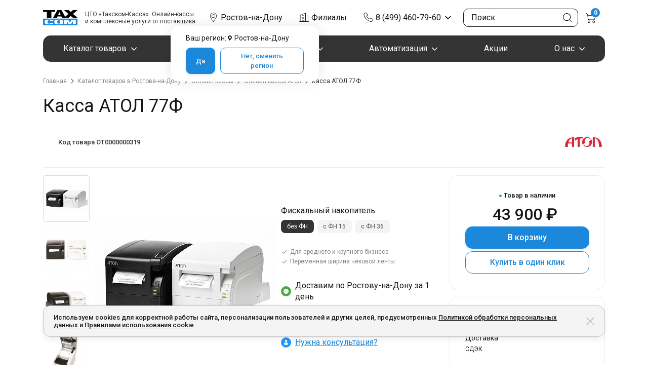

--- FILE ---
content_type: text/html; charset=UTF-8, application/json; charset=utf-8
request_url: https://67p.b242ya.ru/tracker.php
body_size: 127
content:
{"track_id":3123375,"email_tracking":[],"call_tracking":{"phone_number":""},"settings_is_gotten":"ok"}

--- FILE ---
content_type: text/css
request_url: https://taxcom-kassa.ru/bitrix/cache/css/s1/taxcom-kassa/page_17a276ccf57b9af1d1e08fe78c1e5110/page_17a276ccf57b9af1d1e08fe78c1e5110_v1.css?176908755896746
body_size: 18017
content:


/* Start:/local/js/components/bitrix-breadcrumb-default/dist/bitrix-breadcrumb-default.bundle.css?17689279001013*/
ul.breadcrumb {
  margin: 0;
  padding: 30px 0 20px 0;
  background: none; }
  ul.breadcrumb li {
    font-size: 12px;
    color: var(--dark); }
    ul.breadcrumb li::before {
      display: none; }
    ul.breadcrumb li a {
      display: -webkit-box;
      display: -ms-flexbox;
      display: flex;
      -webkit-box-align: center;
          -ms-flex-align: center;
              align-items: center;
      color: var(--grey-dark);
      text-decoration: none; }
      ul.breadcrumb li a:hover {
        color: var(--dark); }
      ul.breadcrumb li a::after {
        content: '';
        display: block;
        background-image: url("data:image/svg+xml;charset=utf-8,%3Csvg width='6' height='10' fill='none' xmlns='http://www.w3.org/2000/svg'%3E%3Cpath fill-rule='evenodd' clip-rule='evenodd' d='M.646 9.354a.5.5 0 010-.708L4.293 5 .646 1.354a.5.5 0 01.708-.708l4 4a.5.5 0 010 .708l-4 4a.5.5 0 01-.708 0z' fill='%23161616'/%3E%3C/svg%3E");
        width: 6px;
        height: 10px;
        margin: 0 7.5px; }

/* End */


/* Start:/local/templates/taxcom-kassa/components/bitrix/main.userconsent.request/main_bottom/user_consent.min.css?17689278893718*/
.main-user-consent-request a{cursor:pointer}.main-user-consent-request-popup{position:fixed;top:0;left:0;bottom:0;right:0;background-color:rgba(0,0,0,0.5);overflow:hidden;z-index:9000}.main-user-consent-request-popup-cont{min-height:290px;position:absolute;top:50%;left:50%;margin:0 auto;padding:20px;min-width:320px;width:100%;max-width:600px;background:#fff;text-align:center;-webkit-transform:translate(-50%,-50%);transform:translate(-50%,-50%);-webkit-border-radius:5px;border-radius:5px;-webkit-box-sizing:border-box;box-sizing:border-box;overflow-y:auto}.main-user-consent-request-popup-header{margin:0 0 10px 0;font:normal 18px "Helvetica Neue",Arial,Helvetica,sans-serif;color:#000;text-align:left;text-overflow:ellipsis;overflow:hidden;white-space:nowrap;max-width:260px}.main-user-consent-request-popup-textarea-block{margin:0 0 20px 0}.main-user-consent-request-popup-buttons{display:-webkit-box;display:-ms-flexbox;display:flex;-webkit-box-pack:center;-ms-flex-pack:center;justify-content:center;-ms-flex-wrap:wrap;flex-wrap:wrap;-webkit-box-align:center;-ms-flex-align:center;align-items:center}.main-user-consent-request-popup-button{display:inline-block;height:39px;margin:0 10px 5px 0;padding:0 18px;border:0;border-radius:2px;font:normal 12px/39px "Helvetica Neue",Helvetica,Arial,sans-serif;color:#535c69;outline:0;vertical-align:middle;text-decoration:none;text-transform:uppercase;text-shadow:none;white-space:nowrap;-webkit-font-smoothing:antialiased;-webkit-transition:background-color .2s linear,color .2s linear;transition:background-color .2s linear,color .2s linear;cursor:pointer}.main-user-consent-request-popup-button-acc{background:#bbed21}.main-user-consent-request-popup-button-acc:hover{background:#d2f95f}.main-user-consent-request-popup-button-rej{-webkit-box-shadow:inset 0 0 0 1px #a1a6ac;box-shadow:inset 0 0 0 1px #a1a6ac;background:0}.main-user-consent-request-popup-button-rej:hover{background:#cfd4d8}.main-user-consent-request-popup-text{border:1px solid #999;overflow:auto;padding:8px;text-align:left;color:#545454}.main-user-consent-request-popup-link{height:130px;display:flex;justify-content:center;align-items:center;flex-direction:column}.main-user-consent-request-popup-link a{display:block;margin:20px 0 0 0;text-overflow:ellipsis;overflow:hidden;max-width:260px}.main-user-consent-request-loader{position:relative;height:100px;width:100px;margin:0 auto;-webkit-transform:translate(0,50%);transform:translate(0,50%)}.main-user-consent-request-path{stroke:#80868e;stroke-dasharray:100,200}.main-user-consent-request-loader:before{content:'';display:block;padding-top:100%}.main-user-consent-request-circular{position:absolute;top:0;bottom:0;left:0;right:0;margin:auto;height:inherit;width:inherit;-webkit-animation:rotate 1s linear infinite;animation:rotate 1s linear infinite;-webkit-transform-origin:center center;transform-origin:center center}.main-user-consent-request-path{stroke:#ccc;stroke-dasharray:60,200;stroke-dashoffset:0;-webkit-animation:dash 1.5s ease-in-out infinite;animation:dash 1.5s ease-in-out infinite;stroke-linecap:round}.main-user-consent-request-announce{color:#333;font-size:13px;line-height:15px}.main-user-consent-request-announce-link{cursor:pointer}@keyframes rotate{100%{transform:rotate(360deg)}}@-webkit-keyframes rotate{100%{-webkit-transform:rotate(360deg)}}@media(min-width:1000px){.main-user-consent-request-popup-cont{min-height:400px;min-width:640px}.main-user-consent-request-popup-header{max-width:590px}.main-user-consent-request-popup-text,.main-user-consent-request-popup-link{height:240px}.main-user-consent-request-popup-link a{max-width:200px}}@media(max-width:768px){.main-user-consent-request-popup-cont{height:100%}}
/* End */


/* Start:/local/js/ui/swiper/dist/swiper.bundle.css?176892794623749*/
/**
 * Swiper 8.0.7
 * Most modern mobile touch slider and framework with hardware accelerated transitions
 * https://swiperjs.com
 *
 * Copyright 2014-2022 Vladimir Kharlampidi
 *
 * Released under the MIT License
 *
 * Released on: March 4, 2022
 */
@font-face {
  font-family: swiper-icons;
  src: url("data:application/font-woff;charset=utf-8;base64, [base64]//wADZ2x5ZgAAAywAAADMAAAD2MHtryVoZWFkAAABbAAAADAAAAA2E2+eoWhoZWEAAAGcAAAAHwAAACQC9gDzaG10eAAAAigAAAAZAAAArgJkABFsb2NhAAAC0AAAAFoAAABaFQAUGG1heHAAAAG8AAAAHwAAACAAcABAbmFtZQAAA/gAAAE5AAACXvFdBwlwb3N0AAAFNAAAAGIAAACE5s74hXjaY2BkYGAAYpf5Hu/j+W2+MnAzMYDAzaX6QjD6/4//Bxj5GA8AuRwMYGkAPywL13jaY2BkYGA88P8Agx4j+/8fQDYfA1AEBWgDAIB2BOoAeNpjYGRgYNBh4GdgYgABEMnIABJzYNADCQAACWgAsQB42mNgYfzCOIGBlYGB0YcxjYGBwR1Kf2WQZGhhYGBiYGVmgAFGBiQQkOaawtDAoMBQxXjg/wEGPcYDDA4wNUA2CCgwsAAAO4EL6gAAeNpj2M0gyAACqxgGNWBkZ2D4/wMA+xkDdgAAAHjaY2BgYGaAYBkGRgYQiAHyGMF8FgYHIM3DwMHABGQrMOgyWDLEM1T9/w8UBfEMgLzE////P/5//f/V/xv+r4eaAAeMbAxwIUYmIMHEgKYAYjUcsDAwsLKxc3BycfPw8jEQA/[base64]/uznmfPFBNODM2K7MTQ45YEAZqGP81AmGGcF3iPqOop0r1SPTaTbVkfUe4HXj97wYE+yNwWYxwWu4v1ugWHgo3S1XdZEVqWM7ET0cfnLGxWfkgR42o2PvWrDMBSFj/IHLaF0zKjRgdiVMwScNRAoWUoH78Y2icB/yIY09An6AH2Bdu/UB+yxopYshQiEvnvu0dURgDt8QeC8PDw7Fpji3fEA4z/PEJ6YOB5hKh4dj3EvXhxPqH/SKUY3rJ7srZ4FZnh1PMAtPhwP6fl2PMJMPDgeQ4rY8YT6Gzao0eAEA409DuggmTnFnOcSCiEiLMgxCiTI6Cq5DZUd3Qmp10vO0LaLTd2cjN4fOumlc7lUYbSQcZFkutRG7g6JKZKy0RmdLY680CDnEJ+UMkpFFe1RN7nxdVpXrC4aTtnaurOnYercZg2YVmLN/d/gczfEimrE/fs/bOuq29Zmn8tloORaXgZgGa78yO9/cnXm2BpaGvq25Dv9S4E9+5SIc9PqupJKhYFSSl47+Qcr1mYNAAAAeNptw0cKwkAAAMDZJA8Q7OUJvkLsPfZ6zFVERPy8qHh2YER+3i/BP83vIBLLySsoKimrqKqpa2hp6+jq6RsYGhmbmJqZSy0sraxtbO3sHRydnEMU4uR6yx7JJXveP7WrDycAAAAAAAH//wACeNpjYGRgYOABYhkgZgJCZgZNBkYGLQZtIJsFLMYAAAw3ALgAeNolizEKgDAQBCchRbC2sFER0YD6qVQiBCv/H9ezGI6Z5XBAw8CBK/m5iQQVauVbXLnOrMZv2oLdKFa8Pjuru2hJzGabmOSLzNMzvutpB3N42mNgZGBg4GKQYzBhYMxJLMlj4GBgAYow/P/PAJJhLM6sSoWKfWCAAwDAjgbRAAB42mNgYGBkAIIbCZo5IPrmUn0hGA0AO8EFTQAA");
  font-weight: 400;
  font-style: normal; }

:root {
  --swiper-theme-color:#007aff; }

.swiper {
  margin-left: auto;
  margin-right: auto;
  position: relative;
  overflow: hidden;
  list-style: none;
  padding: 0;
  z-index: 1; }

.swiper-vertical > .swiper-wrapper {
  -webkit-box-orient: vertical;
  -webkit-box-direction: normal;
      -ms-flex-direction: column;
          flex-direction: column; }

.swiper-wrapper {
  position: relative;
  width: 100%;
  height: 100%;
  z-index: 1;
  display: -webkit-box;
  display: -ms-flexbox;
  display: flex;
  -webkit-transition-property: -webkit-transform;
  transition-property: -webkit-transform;
  -o-transition-property: transform;
  transition-property: transform;
  transition-property: transform, -webkit-transform;
  -webkit-box-sizing: content-box;
          box-sizing: content-box; }

.swiper-android .swiper-slide, .swiper-wrapper {
  -webkit-transform: translate3d(0px, 0, 0);
          transform: translate3d(0px, 0, 0); }

.swiper-pointer-events {
  -ms-touch-action: pan-y;
      touch-action: pan-y; }

.swiper-pointer-events.swiper-vertical {
  -ms-touch-action: pan-x;
      touch-action: pan-x; }

.swiper-slide {
  -ms-flex-negative: 0;
      flex-shrink: 0;
  width: 100%;
  height: 100%;
  position: relative;
  -webkit-transition-property: -webkit-transform;
  transition-property: -webkit-transform;
  -o-transition-property: transform;
  transition-property: transform;
  transition-property: transform, -webkit-transform; }

.swiper-slide-invisible-blank {
  visibility: hidden; }

.swiper-autoheight, .swiper-autoheight .swiper-slide {
  height: auto; }

.swiper-autoheight .swiper-wrapper {
  -webkit-box-align: start;
      -ms-flex-align: start;
          align-items: flex-start;
  -webkit-transition-property: height,-webkit-transform;
  transition-property: height,-webkit-transform;
  -o-transition-property: transform,height;
  transition-property: transform,height;
  transition-property: transform,height,-webkit-transform; }

.swiper-backface-hidden .swiper-slide {
  -webkit-transform: translateZ(0);
          transform: translateZ(0);
  -webkit-backface-visibility: hidden;
  backface-visibility: hidden; }

.swiper-3d, .swiper-3d.swiper-css-mode .swiper-wrapper {
  -webkit-perspective: 1200px;
          perspective: 1200px; }

.swiper-3d .swiper-cube-shadow, .swiper-3d .swiper-slide, .swiper-3d .swiper-slide-shadow, .swiper-3d .swiper-slide-shadow-bottom, .swiper-3d .swiper-slide-shadow-left, .swiper-3d .swiper-slide-shadow-right, .swiper-3d .swiper-slide-shadow-top, .swiper-3d .swiper-wrapper {
  -webkit-transform-style: preserve-3d;
          transform-style: preserve-3d; }

.swiper-3d .swiper-slide-shadow, .swiper-3d .swiper-slide-shadow-bottom, .swiper-3d .swiper-slide-shadow-left, .swiper-3d .swiper-slide-shadow-right, .swiper-3d .swiper-slide-shadow-top {
  position: absolute;
  left: 0;
  top: 0;
  width: 100%;
  height: 100%;
  pointer-events: none;
  z-index: 10; }

.swiper-3d .swiper-slide-shadow {
  background: rgba(0, 0, 0, 0.15); }

.swiper-3d .swiper-slide-shadow-left {
  background-image: -webkit-gradient(linear, right top, left top, from(rgba(0, 0, 0, 0.5)), to(rgba(0, 0, 0, 0)));
  background-image: -o-linear-gradient(right, rgba(0, 0, 0, 0.5), rgba(0, 0, 0, 0));
  background-image: linear-gradient(to left, rgba(0, 0, 0, 0.5), rgba(0, 0, 0, 0)); }

.swiper-3d .swiper-slide-shadow-right {
  background-image: -webkit-gradient(linear, left top, right top, from(rgba(0, 0, 0, 0.5)), to(rgba(0, 0, 0, 0)));
  background-image: -o-linear-gradient(left, rgba(0, 0, 0, 0.5), rgba(0, 0, 0, 0));
  background-image: linear-gradient(to right, rgba(0, 0, 0, 0.5), rgba(0, 0, 0, 0)); }

.swiper-3d .swiper-slide-shadow-top {
  background-image: -webkit-gradient(linear, left bottom, left top, from(rgba(0, 0, 0, 0.5)), to(rgba(0, 0, 0, 0)));
  background-image: -o-linear-gradient(bottom, rgba(0, 0, 0, 0.5), rgba(0, 0, 0, 0));
  background-image: linear-gradient(to top, rgba(0, 0, 0, 0.5), rgba(0, 0, 0, 0)); }

.swiper-3d .swiper-slide-shadow-bottom {
  background-image: -webkit-gradient(linear, left top, left bottom, from(rgba(0, 0, 0, 0.5)), to(rgba(0, 0, 0, 0)));
  background-image: -o-linear-gradient(top, rgba(0, 0, 0, 0.5), rgba(0, 0, 0, 0));
  background-image: linear-gradient(to bottom, rgba(0, 0, 0, 0.5), rgba(0, 0, 0, 0)); }

.swiper-css-mode > .swiper-wrapper {
  overflow: auto;
  scrollbar-width: none;
  -ms-overflow-style: none; }

.swiper-css-mode > .swiper-wrapper::-webkit-scrollbar {
  display: none; }

.swiper-css-mode > .swiper-wrapper > .swiper-slide {
  scroll-snap-align: start start; }

.swiper-horizontal.swiper-css-mode > .swiper-wrapper {
  -ms-scroll-snap-type: x mandatory;
      scroll-snap-type: x mandatory; }

.swiper-vertical.swiper-css-mode > .swiper-wrapper {
  -ms-scroll-snap-type: y mandatory;
      scroll-snap-type: y mandatory; }

.swiper-centered > .swiper-wrapper::before {
  content: '';
  -ms-flex-negative: 0;
      flex-shrink: 0;
  -webkit-box-ordinal-group: 10000;
      -ms-flex-order: 9999;
          order: 9999; }

.swiper-centered.swiper-horizontal > .swiper-wrapper > .swiper-slide:first-child {
  -webkit-margin-start: var(--swiper-centered-offset-before);
          margin-inline-start: var(--swiper-centered-offset-before); }

.swiper-centered.swiper-horizontal > .swiper-wrapper::before {
  height: 100%;
  min-height: 1px;
  width: var(--swiper-centered-offset-after); }

.swiper-centered.swiper-vertical > .swiper-wrapper > .swiper-slide:first-child {
  -webkit-margin-before: var(--swiper-centered-offset-before);
          margin-block-start: var(--swiper-centered-offset-before); }

.swiper-centered.swiper-vertical > .swiper-wrapper::before {
  width: 100%;
  min-width: 1px;
  height: var(--swiper-centered-offset-after); }

.swiper-centered > .swiper-wrapper > .swiper-slide {
  scroll-snap-align: center center; }

.swiper-virtual .swiper-slide {
  -webkit-backface-visibility: hidden;
  -webkit-transform: translateZ(0);
          transform: translateZ(0); }

.swiper-virtual.swiper-css-mode .swiper-wrapper::after {
  content: '';
  position: absolute;
  left: 0;
  top: 0;
  pointer-events: none; }

.swiper-virtual.swiper-css-mode.swiper-horizontal .swiper-wrapper::after {
  height: 1px;
  width: var(--swiper-virtual-size); }

.swiper-virtual.swiper-css-mode.swiper-vertical .swiper-wrapper::after {
  width: 1px;
  height: var(--swiper-virtual-size); }

:root {
  --swiper-navigation-size:44px; }

.swiper-button-next, .swiper-button-prev {
  position: absolute;
  top: 50%;
  width: calc(var(--swiper-navigation-size)/ 44 * 27);
  height: var(--swiper-navigation-size);
  margin-top: calc(0px - (var(--swiper-navigation-size)/ 2));
  z-index: 10;
  cursor: pointer;
  display: -webkit-box;
  display: -ms-flexbox;
  display: flex;
  -webkit-box-align: center;
      -ms-flex-align: center;
          align-items: center;
  -webkit-box-pack: center;
      -ms-flex-pack: center;
          justify-content: center;
  color: var(--swiper-navigation-color, var(--swiper-theme-color)); }

.swiper-button-next.swiper-button-disabled, .swiper-button-prev.swiper-button-disabled {
  opacity: .35;
  cursor: auto;
  pointer-events: none; }

.swiper-button-next:after, .swiper-button-prev:after {
  font-family: swiper-icons;
  font-size: var(--swiper-navigation-size);
  text-transform: none !important;
  letter-spacing: 0;
  text-transform: none;
  font-variant: initial;
  line-height: 1; }

.swiper-button-prev, .swiper-rtl .swiper-button-next {
  left: 10px;
  right: auto; }

.swiper-button-prev:after, .swiper-rtl .swiper-button-next:after {
  content: 'prev'; }

.swiper-button-next, .swiper-rtl .swiper-button-prev {
  right: 10px;
  left: auto; }

.swiper-button-next:after, .swiper-rtl .swiper-button-prev:after {
  content: 'next'; }

.swiper-button-lock {
  display: none; }

.swiper-pagination {
  position: absolute;
  text-align: center;
  -webkit-transition: .3s opacity;
  -o-transition: .3s opacity;
  transition: .3s opacity;
  -webkit-transform: translate3d(0, 0, 0);
          transform: translate3d(0, 0, 0);
  z-index: 10; }

.swiper-pagination.swiper-pagination-hidden {
  opacity: 0; }

.swiper-horizontal > .swiper-pagination-bullets, .swiper-pagination-bullets.swiper-pagination-horizontal, .swiper-pagination-custom, .swiper-pagination-fraction {
  bottom: 10px;
  left: 0;
  width: 100%; }

.swiper-pagination-bullets-dynamic {
  overflow: hidden;
  font-size: 0; }

.swiper-pagination-bullets-dynamic .swiper-pagination-bullet {
  -webkit-transform: scale(0.33);
      -ms-transform: scale(0.33);
          transform: scale(0.33);
  position: relative; }

.swiper-pagination-bullets-dynamic .swiper-pagination-bullet-active {
  -webkit-transform: scale(1);
      -ms-transform: scale(1);
          transform: scale(1); }

.swiper-pagination-bullets-dynamic .swiper-pagination-bullet-active-main {
  -webkit-transform: scale(1);
      -ms-transform: scale(1);
          transform: scale(1); }

.swiper-pagination-bullets-dynamic .swiper-pagination-bullet-active-prev {
  -webkit-transform: scale(0.66);
      -ms-transform: scale(0.66);
          transform: scale(0.66); }

.swiper-pagination-bullets-dynamic .swiper-pagination-bullet-active-prev-prev {
  -webkit-transform: scale(0.33);
      -ms-transform: scale(0.33);
          transform: scale(0.33); }

.swiper-pagination-bullets-dynamic .swiper-pagination-bullet-active-next {
  -webkit-transform: scale(0.66);
      -ms-transform: scale(0.66);
          transform: scale(0.66); }

.swiper-pagination-bullets-dynamic .swiper-pagination-bullet-active-next-next {
  -webkit-transform: scale(0.33);
      -ms-transform: scale(0.33);
          transform: scale(0.33); }

.swiper-pagination-bullet {
  width: var(--swiper-pagination-bullet-width, var(--swiper-pagination-bullet-size, 8px));
  height: var(--swiper-pagination-bullet-height, var(--swiper-pagination-bullet-size, 8px));
  display: inline-block;
  border-radius: 50%;
  background: var(--swiper-pagination-bullet-inactive-color, #000);
  opacity: var(--swiper-pagination-bullet-inactive-opacity, 0.2); }

button.swiper-pagination-bullet {
  border: none;
  margin: 0;
  padding: 0;
  -webkit-box-shadow: none;
          box-shadow: none;
  -webkit-appearance: none;
  -moz-appearance: none;
       appearance: none; }

.swiper-pagination-clickable .swiper-pagination-bullet {
  cursor: pointer; }

.swiper-pagination-bullet:only-child {
  display: none !important; }

.swiper-pagination-bullet-active {
  opacity: var(--swiper-pagination-bullet-opacity, 1);
  background: var(--swiper-pagination-color, var(--swiper-theme-color)); }

.swiper-pagination-vertical.swiper-pagination-bullets, .swiper-vertical > .swiper-pagination-bullets {
  right: 10px;
  top: 50%;
  -webkit-transform: translate3d(0px, -50%, 0);
          transform: translate3d(0px, -50%, 0); }

.swiper-pagination-vertical.swiper-pagination-bullets .swiper-pagination-bullet, .swiper-vertical > .swiper-pagination-bullets .swiper-pagination-bullet {
  margin: var(--swiper-pagination-bullet-vertical-gap, 6px) 0;
  display: block; }

.swiper-pagination-vertical.swiper-pagination-bullets.swiper-pagination-bullets-dynamic, .swiper-vertical > .swiper-pagination-bullets.swiper-pagination-bullets-dynamic {
  top: 50%;
  -webkit-transform: translateY(-50%);
      -ms-transform: translateY(-50%);
          transform: translateY(-50%);
  width: 8px; }

.swiper-pagination-vertical.swiper-pagination-bullets.swiper-pagination-bullets-dynamic .swiper-pagination-bullet, .swiper-vertical > .swiper-pagination-bullets.swiper-pagination-bullets-dynamic .swiper-pagination-bullet {
  display: inline-block;
  -webkit-transition: .2s transform,.2s top;
  -o-transition: .2s transform,.2s top;
  transition: .2s transform,.2s top; }

.swiper-horizontal > .swiper-pagination-bullets .swiper-pagination-bullet, .swiper-pagination-horizontal.swiper-pagination-bullets .swiper-pagination-bullet {
  margin: 0 var(--swiper-pagination-bullet-horizontal-gap, 4px); }

.swiper-horizontal > .swiper-pagination-bullets.swiper-pagination-bullets-dynamic, .swiper-pagination-horizontal.swiper-pagination-bullets.swiper-pagination-bullets-dynamic {
  left: 50%;
  -webkit-transform: translateX(-50%);
      -ms-transform: translateX(-50%);
          transform: translateX(-50%);
  white-space: nowrap; }

.swiper-horizontal > .swiper-pagination-bullets.swiper-pagination-bullets-dynamic .swiper-pagination-bullet, .swiper-pagination-horizontal.swiper-pagination-bullets.swiper-pagination-bullets-dynamic .swiper-pagination-bullet {
  -webkit-transition: .2s transform,.2s left;
  -o-transition: .2s transform,.2s left;
  transition: .2s transform,.2s left; }

.swiper-horizontal.swiper-rtl > .swiper-pagination-bullets-dynamic .swiper-pagination-bullet {
  -webkit-transition: .2s transform,.2s right;
  -o-transition: .2s transform,.2s right;
  transition: .2s transform,.2s right; }

.swiper-pagination-progressbar {
  background: rgba(0, 0, 0, 0.25);
  position: absolute; }

.swiper-pagination-progressbar .swiper-pagination-progressbar-fill {
  background: var(--swiper-pagination-color, var(--swiper-theme-color));
  position: absolute;
  left: 0;
  top: 0;
  width: 100%;
  height: 100%;
  -webkit-transform: scale(0);
      -ms-transform: scale(0);
          transform: scale(0);
  -webkit-transform-origin: left top;
      -ms-transform-origin: left top;
          transform-origin: left top; }

.swiper-rtl .swiper-pagination-progressbar .swiper-pagination-progressbar-fill {
  -webkit-transform-origin: right top;
      -ms-transform-origin: right top;
          transform-origin: right top; }

.swiper-horizontal > .swiper-pagination-progressbar, .swiper-pagination-progressbar.swiper-pagination-horizontal, .swiper-pagination-progressbar.swiper-pagination-vertical.swiper-pagination-progressbar-opposite, .swiper-vertical > .swiper-pagination-progressbar.swiper-pagination-progressbar-opposite {
  width: 100%;
  height: 4px;
  left: 0;
  top: 0; }

.swiper-horizontal > .swiper-pagination-progressbar.swiper-pagination-progressbar-opposite, .swiper-pagination-progressbar.swiper-pagination-horizontal.swiper-pagination-progressbar-opposite, .swiper-pagination-progressbar.swiper-pagination-vertical, .swiper-vertical > .swiper-pagination-progressbar {
  width: 4px;
  height: 100%;
  left: 0;
  top: 0; }

.swiper-pagination-lock {
  display: none; }

.swiper-scrollbar {
  border-radius: 10px;
  position: relative;
  -ms-touch-action: none;
  background: rgba(0, 0, 0, 0.1); }

.swiper-horizontal > .swiper-scrollbar {
  position: absolute;
  left: 1%;
  bottom: 3px;
  z-index: 50;
  height: 5px;
  width: 98%; }

.swiper-vertical > .swiper-scrollbar {
  position: absolute;
  right: 3px;
  top: 1%;
  z-index: 50;
  width: 5px;
  height: 98%; }

.swiper-scrollbar-drag {
  height: 100%;
  width: 100%;
  position: relative;
  background: rgba(0, 0, 0, 0.5);
  border-radius: 10px;
  left: 0;
  top: 0; }

.swiper-scrollbar-cursor-drag {
  cursor: move; }

.swiper-scrollbar-lock {
  display: none; }

.swiper-zoom-container {
  width: 100%;
  height: 100%;
  display: -webkit-box;
  display: -ms-flexbox;
  display: flex;
  -webkit-box-pack: center;
      -ms-flex-pack: center;
          justify-content: center;
  -webkit-box-align: center;
      -ms-flex-align: center;
          align-items: center;
  text-align: center; }

.swiper-zoom-container > canvas, .swiper-zoom-container > img, .swiper-zoom-container > svg {
  max-width: 100%;
  max-height: 100%;
  -o-object-fit: contain;
     object-fit: contain; }

.swiper-slide-zoomed {
  cursor: move; }

.swiper-lazy-preloader {
  width: 42px;
  height: 42px;
  position: absolute;
  left: 50%;
  top: 50%;
  margin-left: -21px;
  margin-top: -21px;
  z-index: 10;
  -webkit-transform-origin: 50%;
      -ms-transform-origin: 50%;
          transform-origin: 50%;
  -webkit-box-sizing: border-box;
          box-sizing: border-box;
  border: 4px solid var(--swiper-preloader-color, var(--swiper-theme-color));
  border-radius: 50%;
  border-top-color: transparent; }

.swiper-slide-visible .swiper-lazy-preloader {
  -webkit-animation: swiper-preloader-spin 1s infinite linear;
          animation: swiper-preloader-spin 1s infinite linear; }

.swiper-lazy-preloader-white {
  --swiper-preloader-color:#fff; }

.swiper-lazy-preloader-black {
  --swiper-preloader-color:#000; }

@-webkit-keyframes swiper-preloader-spin {
  100% {
    -webkit-transform: rotate(360deg);
            transform: rotate(360deg); } }

@keyframes swiper-preloader-spin {
  100% {
    -webkit-transform: rotate(360deg);
            transform: rotate(360deg); } }

.swiper .swiper-notification {
  position: absolute;
  left: 0;
  top: 0;
  pointer-events: none;
  opacity: 0;
  z-index: -1000; }

.swiper-free-mode > .swiper-wrapper {
  -webkit-transition-timing-function: ease-out;
       -o-transition-timing-function: ease-out;
          transition-timing-function: ease-out;
  margin: 0 auto; }

.swiper-grid > .swiper-wrapper {
  -ms-flex-wrap: wrap;
      flex-wrap: wrap; }

.swiper-grid-column > .swiper-wrapper {
  -ms-flex-wrap: wrap;
      flex-wrap: wrap;
  -webkit-box-orient: vertical;
  -webkit-box-direction: normal;
      -ms-flex-direction: column;
          flex-direction: column; }

.swiper-fade.swiper-free-mode .swiper-slide {
  -webkit-transition-timing-function: ease-out;
       -o-transition-timing-function: ease-out;
          transition-timing-function: ease-out; }

.swiper-fade .swiper-slide {
  pointer-events: none;
  -webkit-transition-property: opacity;
  -o-transition-property: opacity;
  transition-property: opacity; }

.swiper-fade .swiper-slide .swiper-slide {
  pointer-events: none; }

.swiper-fade .swiper-slide-active, .swiper-fade .swiper-slide-active .swiper-slide-active {
  pointer-events: auto; }

.swiper-cube {
  overflow: visible; }

.swiper-cube .swiper-slide {
  pointer-events: none;
  -webkit-backface-visibility: hidden;
  backface-visibility: hidden;
  z-index: 1;
  visibility: hidden;
  -webkit-transform-origin: 0 0;
      -ms-transform-origin: 0 0;
          transform-origin: 0 0;
  width: 100%;
  height: 100%; }

.swiper-cube .swiper-slide .swiper-slide {
  pointer-events: none; }

.swiper-cube.swiper-rtl .swiper-slide {
  -webkit-transform-origin: 100% 0;
      -ms-transform-origin: 100% 0;
          transform-origin: 100% 0; }

.swiper-cube .swiper-slide-active, .swiper-cube .swiper-slide-active .swiper-slide-active {
  pointer-events: auto; }

.swiper-cube .swiper-slide-active, .swiper-cube .swiper-slide-next, .swiper-cube .swiper-slide-next + .swiper-slide, .swiper-cube .swiper-slide-prev {
  pointer-events: auto;
  visibility: visible; }

.swiper-cube .swiper-slide-shadow-bottom, .swiper-cube .swiper-slide-shadow-left, .swiper-cube .swiper-slide-shadow-right, .swiper-cube .swiper-slide-shadow-top {
  z-index: 0;
  -webkit-backface-visibility: hidden;
  backface-visibility: hidden; }

.swiper-cube .swiper-cube-shadow {
  position: absolute;
  left: 0;
  bottom: 0px;
  width: 100%;
  height: 100%;
  opacity: .6;
  z-index: 0; }

.swiper-cube .swiper-cube-shadow:before {
  content: '';
  background: #000;
  position: absolute;
  left: 0;
  top: 0;
  bottom: 0;
  right: 0;
  -webkit-filter: blur(50px);
          filter: blur(50px); }

.swiper-flip {
  overflow: visible; }

.swiper-flip .swiper-slide {
  pointer-events: none;
  -webkit-backface-visibility: hidden;
  backface-visibility: hidden;
  z-index: 1; }

.swiper-flip .swiper-slide .swiper-slide {
  pointer-events: none; }

.swiper-flip .swiper-slide-active, .swiper-flip .swiper-slide-active .swiper-slide-active {
  pointer-events: auto; }

.swiper-flip .swiper-slide-shadow-bottom, .swiper-flip .swiper-slide-shadow-left, .swiper-flip .swiper-slide-shadow-right, .swiper-flip .swiper-slide-shadow-top {
  z-index: 0;
  -webkit-backface-visibility: hidden;
  backface-visibility: hidden; }

.swiper-creative .swiper-slide {
  -webkit-backface-visibility: hidden;
  backface-visibility: hidden;
  overflow: hidden;
  -webkit-transition-property: opacity,height,-webkit-transform;
  transition-property: opacity,height,-webkit-transform;
  -o-transition-property: transform,opacity,height;
  transition-property: transform,opacity,height;
  transition-property: transform,opacity,height,-webkit-transform; }

.swiper-cards {
  overflow: visible; }

.swiper-cards .swiper-slide {
  -webkit-transform-origin: center bottom;
      -ms-transform-origin: center bottom;
          transform-origin: center bottom;
  -webkit-backface-visibility: hidden;
  backface-visibility: hidden;
  overflow: hidden; }

.swiper-pagination {
  position: static;
  display: -webkit-box;
  display: -ms-flexbox;
  display: flex;
  -webkit-box-pack: center;
      -ms-flex-pack: center;
          justify-content: center;
  margin-top: 20px; }
  @media (min-width: 768px) {
    .swiper-pagination {
      margin-top: 30px; } }
  .swiper-pagination-bullet {
    background: var(--grey-accent-default);
    width: 12px;
    height: 12px;
    margin: 0 3px;
    opacity: 1; }
    .swiper-pagination-bullet-active {
      background: var(--blue-300); }

/* End */


/* Start:/local/js/components/bitrix-catalog-element-offer/dist/bitrix-catalog-element-offer.bundle.css?176892790167356*/
@media (min-width: 1200px) {
  .category-sidebar {
    padding-right: 15px; } }

@media (max-width: 1200px) {
  .category-sidebar .tax-spoiler__title,
  .category-sidebar .tax-spoiler__title-btn {
    font-size: 14px; } }

.category-sidebar .tax-spoiler__body {
  padding-top: 8px; }

.category-sidebar-nav {
  margin-bottom: 30px; }
  .category-sidebar-nav .tax-spoiler {
    margin-bottom: 12px; }
    .category-sidebar-nav .tax-spoiler:last-child {
      margin-bottom: 0; }
  .category-sidebar-nav li {
    margin-bottom: 4px; }
    .category-sidebar-nav li:last-child {
      margin-bottom: 0; }
    .category-sidebar-nav li a {
      font-size: 14px;
      line-height: 24px;
      color: var(--grey-dark);
      text-decoration: none; }
      .category-sidebar-nav li a:hover {
        color: var(--black); }
      .category-sidebar-nav li a.active {
        background: var(--grey-accent-default);
        color: var(--black);
        padding: 5px 6px;
        border-radius: 5px; }

.category-sidebar-filter {
  width: 100%;
  padding: 30px 15px;
  overflow-y: auto; }
  @media (min-width: 576px) {
    .category-sidebar-filter {
      width: 448px;
      padding: 30px; } }
  @media (min-width: 1200px) {
    .category-sidebar-filter {
      width: auto;
      padding: initial; }
      .category-sidebar-filter.offcanvas {
        overflow-y: initial;
        visibility: initial;
        position: static;
        -webkit-transform: initial;
            -ms-transform: initial;
                transform: initial;
        border: 0; } }
  .category-sidebar-filter .tax-spoiler {
    margin-bottom: 20px; }
    @media (min-width: 1200px) {
      .category-sidebar-filter .tax-spoiler {
        margin-bottom: 30px; } }
    .category-sidebar-filter .tax-spoiler:last-child {
      margin-bottom: 0; }
  .category-sidebar-filter__title {
    display: -webkit-box;
    display: -ms-flexbox;
    display: flex;
    -webkit-box-pack: justify;
        -ms-flex-pack: justify;
            justify-content: space-between;
    -webkit-box-align: center;
        -ms-flex-align: center;
            align-items: center;
    margin-bottom: 10px; }
    @media (min-width: 1200px) {
      .category-sidebar-filter__title {
        display: none; } }
  .category-sidebar-filter__price {
    margin-bottom: 10px; }
    .category-sidebar-filter__price input[type="text"] {
      width: 100%;
      height: 32px;
      font-size: 14px;
      color: var(--grey-dark);
      padding: 0 7px;
      border: 1px solid var(--black);
      border-radius: 5px; }
      .category-sidebar-filter__price input[type="text"]::-webkit-input-placeholder {
        color: var(--grey-dark); }
      .category-sidebar-filter__price input[type="text"]::-moz-placeholder {
        color: var(--grey-dark); }
      .category-sidebar-filter__price input[type="text"]:-moz-placeholder {
        color: var(--grey-dark); }
      .category-sidebar-filter__price input[type="text"]:-ms-input-placeholder {
        color: var(--grey-dark); }
      .category-sidebar-filter__price input[type="text"]:focus::-webkit-input-placeholder {
        color: var(--grey-light); }
      .category-sidebar-filter__price input[type="text"]:focus::-moz-placeholder {
        color: var(--grey-light); }
      .category-sidebar-filter__price input[type="text"]:focus:-moz-placeholder {
        color: var(--grey-light); }
      .category-sidebar-filter__price input[type="text"]:focus:-ms-input-placeholder {
        color: var(--grey-light); }

.category-sidebar-checkbox {
  font-size: 12px;
  color: var(--black);
  margin-bottom: 8px; }
  @media (min-width: 1200px) {
    .category-sidebar-checkbox {
      font-size: 14px; } }
  .category-sidebar-checkbox label::before {
    top: 1px; }
  .category-sidebar-checkbox:hover {
    color: var(--grey-dark); }
  .category-sidebar-checkbox.disabled {
    pointer-events: none;
    color: var(--grey-accent-default); }

.category-sidebar__open {
  background: url("data:image/svg+xml;charset=utf-8,%3Csvg width='20' height='20' fill='none' xmlns='http://www.w3.org/2000/svg'%3E%3Cpath d='M18.224 1H1.775a.775.775 0 00-.688.41.749.749 0 00.06.795l6.027 8.282.006.008c.219.289.337.638.338.997v6.753c-.001.2.08.392.224.534a.78.78 0 00.546.221.81.81 0 00.303-.06l3.386-1.259a.717.717 0 00.505-.706v-5.483c0-.359.12-.708.338-.997l.006-.008 6.026-8.282a.748.748 0 00.061-.796.775.775 0 00-.689-.409zm-6.159 8.954a2.559 2.559 0 00-.52 1.538v5.372l-3.09 1.15v-6.522a2.558 2.558 0 00-.52-1.538l-5.85-8.04h15.83l-5.85 8.04z' fill='%23161616'/%3E%3C/svg%3E") no-repeat;
  font-size: 12px;
  color: var(--black);
  padding-left: 28px;
  min-height: 20px;
  margin-bottom: 15px;
  border: 0; }

.category-sidebar__close {
  background: none;
  border: 0; }

.product-item {
  background: #FFF;
  display: -webkit-box;
  display: -ms-flexbox;
  display: flex;
  height: 100%;
  border: 1px solid var(--grey-accent-default);
  -webkit-transition: all 0.3s ease-in-out;
  -o-transition: all 0.3s ease-in-out;
  transition: all 0.3s ease-in-out;
  position: relative;
  z-index: 1; }
  .product-item__label {
    display: -webkit-box;
    display: -ms-flexbox;
    display: flex;
    position: absolute;
    top: 15px;
    left: 15px; }
    .product-item__label > span {
      display: inline-block;
      font-weight: 500;
      font-size: 13px;
      line-height: 15px;
      color: #FFF;
      padding: 6px 12px;
      margin-right: 5px;
      border-radius: 5px; }
      .product-item__label > span.label-hit, .product-item__label > span.label-edo-za-0, .product-item__label > span.label-otch-za-0 {
        background: var(--blue-500); }
      .product-item__label > span.label-new {
        background: var(--green-500); }
      .product-item__label > span.label-minus {
        background: var(--red-500); }
      .product-item__label > span.label-for-marking {
        background: var(--orange-500); }
      .product-item__label > span.label-discontinued {
        background: var(--grey-light); }
  .product-item__compare {
    position: absolute;
    top: 18px;
    right: 15px; }
    .product-item__compare-btn {
      background: url("data:image/svg+xml;charset=utf-8,%3Csvg width='20' height='21' fill='none' xmlns='http://www.w3.org/2000/svg'%3E%3Cpath fill-rule='evenodd' clip-rule='evenodd' d='M7.62 1.5a.54.54 0 00-.54.54v16.92a.54.54 0 001.08 0V2.04a.54.54 0 00-.54-.54zm10.16 2a.54.54 0 00-.54.54v14.92a.54.54 0 001.08 0V4.04a.54.54 0 00-.54-.54zm-5.62 4.54a.54.54 0 111.08 0v10.92a.54.54 0 01-1.08 0V8.04zM2.54 11.5a.54.54 0 00-.54.54v6.92a.54.54 0 001.08 0v-6.92a.54.54 0 00-.54-.54z' fill='%23161616'/%3E%3C/svg%3E") no-repeat;
      width: 20px;
      height: 20px;
      border: 0;
      cursor: pointer;
      position: relative; }
  .product-item__pic {
    display: -webkit-box;
    display: -ms-flexbox;
    display: flex;
    -webkit-box-align: center;
        -ms-flex-align: center;
            align-items: center;
    -webkit-box-pack: center;
        -ms-flex-pack: center;
            justify-content: center;
    height: 170px;
    text-align: center; }
    .product-item__pic img {
      max-width: 100%; }
  .product-item__name {
    display: block;
    font-weight: 500;
    font-size: 16px;
    color: var(--black);
    text-decoration: none; }
    .product-item__name:hover {
      color: var(--black); }
  .product-item__anons {
    font-size: 14px;
    line-height: 22px;
    color: var(--grey-dark);
    margin-bottom: 25px; }
  .product-item__hang li {
    background: url("data:image/svg+xml;charset=utf-8,%3Csvg width='14' height='14' fill='none' xmlns='http://www.w3.org/2000/svg'%3E%3Cpath d='M4.97 9.939l.351.345.35-.347 5.787-5.735a.073.073 0 01.1 0 .059.059 0 010 .084l-6.187 6.13v.001a.055.055 0 01-.018.013.055.055 0 01-.02.003.13.13 0 01-.076-.03L2.46 7.66a.058.058 0 010-.084h.001a.071.071 0 01.099 0l.002.001 2.408 2.36z' stroke='%23828282'/%3E%3C/svg%3E") no-repeat;
    font-size: 12px;
    line-height: 14px;
    color: var(--grey-dark);
    padding-left: 18px;
    margin-bottom: 5px; }
    .product-item__hang li:last-child {
      margin-bottom: 0; }
  .product-item__price {
    font-size: 16px;
    display: -webkit-box;
    display: -ms-flexbox;
    display: flex;
    padding-bottom: 20px; }
    .product-item__price-old {
      display: block;
      font-weight: 400;
      line-height: 1;
      color: var(--grey-dark);
      text-decoration: line-through; }
    .product-item__price-now {
      display: block;
      font-weight: 500;
      line-height: 1;
      color: var(--black);
      margin-right: 10px; }
  .product-item__btns {
    display: -webkit-box;
    display: -ms-flexbox;
    display: flex;
    -webkit-box-pack: justify;
        -ms-flex-pack: justify;
            justify-content: space-between; }
    .product-item__btns .btn.btn-one-click {
      padding: 6px 10px; }
    .product-item__btns .only-more {
      width: 100%; }
      .product-item__btns .only-more a {
        width: 100%; }

.view-grid {
  margin-bottom: 30px; }
  .view-grid .product-item {
    -webkit-box-pack: justify;
        -ms-flex-pack: justify;
            justify-content: space-between;
    -webkit-box-orient: vertical;
    -webkit-box-direction: normal;
        -ms-flex-direction: column;
            flex-direction: column;
    padding: 67px 15px 15px 15px; }
    @media (min-width: 1200px) {
      .view-grid .product-item:hover {
        border-color: transparent;
        -webkit-transform: scale(1.08);
            -ms-transform: scale(1.08);
                transform: scale(1.08);
        -webkit-box-shadow: 0px 0px 25px rgba(0, 0, 0, 0.1);
                box-shadow: 0px 0px 25px rgba(0, 0, 0, 0.1);
        z-index: 2; }
        .view-grid .product-item:hover .product-item__compare {
          display: block; } }
    .view-grid .product-item__compare {
      display: none; }
    .view-grid .product-item__pic {
      margin-bottom: 25px; }
    .view-grid .product-item__hang {
      margin-bottom: 10px; }
    .view-grid .product-item__status {
      font-weight: 500;
      font-size: 13px;
      color: var(--black);
      display: -webkit-box;
      display: -ms-flexbox;
      display: flex;
      -webkit-box-pack: left;
          -ms-flex-pack: left;
              justify-content: left;
      -webkit-box-align: center;
          -ms-flex-align: center;
              align-items: center;
      margin-bottom: 15px; }
      .view-grid .product-item__status::before {
        content: '';
        display: block;
        width: 5px;
        height: 5px;
        margin-right: 4px;
        border-radius: 50%; }
      .view-grid .product-item__status.status-stock::before {
        background: var(--success); }
      .view-grid .product-item__status.status-out-of-stock::before {
        background: var(--warning); }
      .view-grid .product-item__status.status-out-of-fabric::before {
        background: var(--grey-light); }
    .view-grid .product-item__bot {
      width: 100%;
      margin-top: 10px; }
      .view-grid .product-item__bot-wrap {
        display: block;
        -webkit-box-pack: justify;
            -ms-flex-pack: justify;
                justify-content: space-between;
        -webkit-box-align: center;
            -ms-flex-align: center;
                align-items: center; }

.view-list {
  margin-bottom: 30px; }
  .view-list .product-item {
    -webkit-box-pack: justify;
        -ms-flex-pack: justify;
            justify-content: space-between;
    -webkit-box-align: center;
        -ms-flex-align: center;
            align-items: center;
    padding: 15px; }
    .view-list .product-item__left {
      display: -webkit-box;
      display: -ms-flexbox;
      display: flex;
      -webkit-box-flex: 1;
          -ms-flex-positive: 1;
              flex-grow: 1;
      padding-top: 47px; }
    .view-list .product-item__right {
      margin-left: 30px;
      min-width: 100px; }
    .view-list .product-item__pic {
      margin-right: 20px; }
    .view-list .product-item__name {
      margin-bottom: 15px; }
    .view-list .product-item__hang {
      margin-bottom: 15px; }
    .view-list .product-item__feature {
      min-width: 210px; }
      .view-list .product-item__feature li {
        font-size: 12px;
        line-height: 14px;
        color: var(--black);
        margin-bottom: 8px; }
        .view-list .product-item__feature li:last-child {
          margin-bottom: 0; }
        .view-list .product-item__feature li span {
          color: var(--grey-dark); }
    .view-list .product-item__price {
      text-align: center;
      margin-bottom: 10px;
      display: -webkit-box;
      display: -ms-flexbox;
      display: flex;
      -ms-flex-wrap: wrap;
          flex-wrap: wrap; }
      .view-list .product-item__price span {
        width: 100%; }
    .view-list .product-item__btns {
      -ms-flex-wrap: wrap;
          flex-wrap: wrap;
      -webkit-box-orient: vertical;
      -webkit-box-direction: normal;
          -ms-flex-direction: column;
              flex-direction: column; }
      .view-list .product-item__btns .btn-one-click {
        margin-bottom: 10px; }
      .view-list .product-item__btns a {
        width: 100%;
        max-width: 136px; }
    .view-list .product-item .btn {
      white-space: nowrap;
      -webkit-box-shadow: none;
              box-shadow: none; }
    .view-list .product-item__status {
      font-weight: 500;
      font-size: 13px;
      color: var(--black);
      display: -webkit-box;
      display: -ms-flexbox;
      display: flex;
      -webkit-box-pack: left;
          -ms-flex-pack: left;
              justify-content: left;
      -webkit-box-align: center;
          -ms-flex-align: center;
              align-items: center;
      margin-bottom: 15px; }
      .view-list .product-item__status::before {
        content: '';
        display: block;
        width: 5px;
        height: 5px;
        margin-right: 4px;
        border-radius: 50%; }
      .view-list .product-item__status.status-stock::before {
        background: var(--success); }
      .view-list .product-item__status.status-out-of-stock::before {
        background: var(--warning); }
      .view-list .product-item__status.status-out-of-fabric::before {
        background: var(--grey-light); }

@media (min-width: 1200px) {
  .product-tabs {
    width: 788px; } }

.product-tabs__nav {
  -webkit-box-pack: justify;
      -ms-flex-pack: justify;
          justify-content: space-between;
  -ms-flex-wrap: initial;
      flex-wrap: initial;
  padding-bottom: 1px;
  border-bottom: 1px solid var(--grey-accent-default);
  overflow-y: hidden; }
  @media (min-width: 768px) {
    .product-tabs__nav {
      overflow-y: initial;
      padding-bottom: 0; } }
  .product-tabs__nav li {
    margin-right: 20px; }
    .product-tabs__nav li:last-child {
      margin-right: 0; }
    @media (min-width: 768px) {
      .product-tabs__nav li {
        margin-right: 0; } }
    .product-tabs__nav li button {
      display: -webkit-box;
      display: -ms-flexbox;
      display: flex;
      -webkit-box-align: center;
          -ms-flex-align: center;
              align-items: center;
      background: none;
      font-size: 14px;
      line-height: 22px;
      color: var(--black);
      border: 0;
      white-space: nowrap;
      padding: 0;
      padding-bottom: 8px;
      border-bottom: 1px solid transparent;
      position: relative;
      top: 1px;
      z-index: 1;
      -webkit-transition: initial;
      -o-transition: initial;
      transition: initial; }
      @media (min-width: 992px) {
        .product-tabs__nav li button {
          font-size: 16px;
          line-height: 25px;
          padding-bottom: 10px; } }
      .product-tabs__nav li button:hover, .product-tabs__nav li button.active {
        color: var(--black);
        border-bottom: 1px solid var(--blue-main); }
      .product-tabs__nav li button span {
        display: inline-block;
        background: var(--blue-main);
        width: 18px;
        height: 18px;
        font-size: 14px;
        line-height: 20px;
        font-weight: 700;
        color: #FFF;
        text-align: center;
        margin-left: 3px;
        border-radius: 50%; }

.product-tabs__content {
  padding-top: 15px; }
  .product-tabs__content .video-wrap {
    position: relative;
    padding-bottom: 56.25%;
    height: 0;
    overflow: hidden; }
    .product-tabs__content .video-wrap iframe {
      position: absolute;
      top: 0;
      left: 0;
      width: 100%;
      height: 100%;
      border-width: 0;
      outline-width: 0; }
  .product-tabs__content .description p {
    font-size: 14px;
    line-height: 22px;
    margin-bottom: 10px; }
    @media (min-width: 992px) {
      .product-tabs__content .description p {
        font-size: 16px;
        line-height: 25px; } }
    .product-tabs__content .description p:last-child {
      margin-bottom: 0; }
  .product-tabs__content .description ul {
    display: block;
    margin: 0 0 15px 25px;
    padding: 0; }
    .product-tabs__content .description ul li {
      list-style: outside disc;
      margin: 0 0 10px 0; }
    .product-tabs__content .description ul ul {
      margin-top: 15px; }
  .product-tabs__content .characteristics li {
    padding: 10px 0;
    border-bottom: 1px solid var(--grey-accent-default); }
    .product-tabs__content .characteristics li span {
      display: -webkit-box;
      display: -ms-flexbox;
      display: flex;
      -webkit-box-align: center;
          -ms-flex-align: center;
              align-items: center;
      font-size: 12px;
      line-height: 19px; }
      @media (min-width: 992px) {
        .product-tabs__content .characteristics li span {
          font-size: 14px;
          line-height: 22px; } }
    .product-tabs__content .characteristics li .hint {
      background: url("data:image/svg+xml;charset=utf-8,%3Csvg width='14' height='15' fill='none' xmlns='http://www.w3.org/2000/svg'%3E%3Cg clip-path='url(%23a)' fill='%23161616'%3E%3Cpath fill-rule='evenodd' clip-rule='evenodd' d='M7 13.6A6.1 6.1 0 107 1.4a6.1 6.1 0 000 12.2zm0 .9a7 7 0 100-14 7 7 0 000 14z'/%3E%3Cpath fill-rule='evenodd' clip-rule='evenodd' d='M5.962 5.101a1.462 1.462 0 00-.329.821.45.45 0 11-.898-.052 2.36 2.36 0 01.545-1.356c.398-.462 1.022-.775 1.905-.7.872.074 1.436.463 1.755.97a2.23 2.23 0 01.317 1.372c-.005.57-.334 1.306-1.338 2.265-.504.482-.625.944-.625 1.282a.45.45 0 11-.9 0c0-.584.221-1.28.903-1.932.948-.906 1.062-1.425 1.06-1.633 0-.018 0-.036.003-.054a1.341 1.341 0 00-.182-.822c-.156-.248-.455-.499-1.07-.551-.603-.051-.942.154-1.146.39z'/%3E%3Cpath d='M7.42 11.343a.569.569 0 11-1.138 0 .569.569 0 011.138 0z'/%3E%3C/g%3E%3Cdefs%3E%3CclipPath id='a'%3E%3Cpath fill='%23fff' transform='translate(0 .5)' d='M0 0h14v14H0z'/%3E%3C/clipPath%3E%3C/defs%3E%3C/svg%3E") no-repeat;
      width: 14px;
      height: 15px;
      border: 0;
      margin-left: 3px; }
  .product-tabs__content .modifications li {
    border-bottom: 1px solid var(--grey-accent-default); }
    @media (min-width: 576px) {
      .product-tabs__content .modifications li {
        display: -webkit-box;
        display: -ms-flexbox;
        display: flex;
        -webkit-box-pack: justify;
            -ms-flex-pack: justify;
                justify-content: space-between;
        -webkit-box-align: center;
            -ms-flex-align: center;
                align-items: center; } }
  .product-tabs__content .modifications__left {
    padding: 20px 0 30px 0; }
    @media (min-width: 576px) {
      .product-tabs__content .modifications__left {
        padding: 20px 0; } }
    .product-tabs__content .modifications__left .p12 {
      margin-top: 5px;
      margin-bottom: 10px; }
      @media (min-width: 576px) {
        .product-tabs__content .modifications__left .p12 {
          margin-top: 0;
          margin-bottom: 15px; } }
    .product-tabs__content .modifications__left-more-btn {
      display: inline-block;
      font-weight: 500;
      font-size: 13px;
      text-decoration: none;
      margin-top: 15px; }
  .product-tabs__content .modifications__right {
    display: -webkit-box;
    display: -ms-flexbox;
    display: flex;
    -webkit-box-pack: justify;
        -ms-flex-pack: justify;
            justify-content: space-between;
    -webkit-box-align: end;
        -ms-flex-align: end;
            align-items: flex-end;
    text-align: center;
    padding-bottom: 20px;
    min-width: 110px; }
    @media (min-width: 576px) {
      .product-tabs__content .modifications__right {
        display: block;
        padding-bottom: 0; } }
    .product-tabs__content .modifications__right-price {
      display: inline-block;
      font-size: 16px;
      line-height: 1;
      text-align: left;
      padding-bottom: 8px; }
      @media (min-width: 576px) {
        .product-tabs__content .modifications__right-price {
          text-align: center;
          margin-bottom: 10px;
          padding-bottom: 0; } }
      .product-tabs__content .modifications__right-price .price-now {
        font-weight: 500; }
      .product-tabs__content .modifications__right-price .price-old {
        color: var(--grey-dark);
        text-decoration: line-through; }
  .product-tabs__content .reviews__top {
    display: -webkit-box;
    display: -ms-flexbox;
    display: flex;
    -webkit-box-pack: justify;
        -ms-flex-pack: justify;
            justify-content: space-between;
    -webkit-box-align: center;
        -ms-flex-align: center;
            align-items: center;
    padding-bottom: 15px;
    border-bottom: 1px solid var(--grey-accent-default); }
    .product-tabs__content .reviews__top-write-btn {
      font-weight: 500;
      font-size: 13px;
      text-decoration: none; }
  .product-tabs__content .reviews__list {
    margin-bottom: 30px; }
    .product-tabs__content .reviews__list > li {
      padding: 30px 0;
      border-bottom: 1px solid var(--grey-accent-default); }
    .product-tabs__content .reviews__list-profile {
      margin-bottom: 20px; }
      .product-tabs__content .reviews__list-profile-pic {
        background: var(--grey-accent-active);
        float: left;
        width: 50px;
        height: 50px;
        font-weight: 500;
        font-size: 24px;
        line-height: 50px;
        text-align: center;
        color: #FFF;
        margin-right: 15px;
        border-radius: 50%; }
    .product-tabs__content .reviews__list-content {
      margin-bottom: 20px;
      font-size: 14px;
      line-height: 22px; }
      @media (min-width: 992px) {
        .product-tabs__content .reviews__list-content {
          font-size: 16px;
          line-height: 25px; } }
      .product-tabs__content .reviews__list-content-pic {
        display: -webkit-box;
        display: -ms-flexbox;
        display: flex;
        margin-bottom: 30px; }
        .product-tabs__content .reviews__list-content-pic li {
          margin-right: 10px;
          overflow: hidden;
          border-radius: 5px; }
          .product-tabs__content .reviews__list-content-pic li:last-child {
            margin-right: 0; }
    .product-tabs__content .reviews__list-bottom {
      display: -webkit-box;
      display: -ms-flexbox;
      display: flex;
      -webkit-box-align: center;
          -ms-flex-align: center;
              align-items: center;
      font-size: 14px;
      line-height: 22px; }
      @media (min-width: 992px) {
        .product-tabs__content .reviews__list-bottom {
          font-size: 16px;
          line-height: 25px; } }
      .product-tabs__content .reviews__list-bottom button {
        background: var(--grey-bg);
        font-size: 12px;
        line-height: 14px;
        color: var(--dark-accent);
        padding: 6px 12px;
        border: 0;
        border-radius: 8px; }
        .product-tabs__content .reviews__list-bottom button:hover {
          background: var(--dark);
          color: #FFF; }
      .product-tabs__content .reviews__list-bottom__btn-yes {
        margin-left: 10px; }
      .product-tabs__content .reviews__list-bottom__btn-no {
        margin-left: 5px; }
  .product-tabs__content .documentation li {
    background: url("data:image/svg+xml;charset=utf-8,%3Csvg width='20' height='20' fill='none' xmlns='http://www.w3.org/2000/svg'%3E%3Cpath fill-rule='evenodd' clip-rule='evenodd' d='M10.354 13.854l3.182-3.182a.5.5 0 00-.707-.708L10.5 12.293V1.5a.5.5 0 10-1 0v10.793L7.172 9.964a.5.5 0 10-.708.708l3.182 3.182a.5.5 0 00.708 0zM2 12.5a.5.5 0 00-1 0v4A2.5 2.5 0 003.5 19h13a2.5 2.5 0 002.5-2.5v-4a.5.5 0 00-1 0v4a1.5 1.5 0 01-1.5 1.5h-13A1.5 1.5 0 012 16.5v-4z' fill='%23161616'/%3E%3C/svg%3E") no-repeat;
    font-size: 14px;
    line-height: 22px;
    padding-top: 25px;
    margin-bottom: 15px; }
    @media (min-width: 576px) {
      .product-tabs__content .documentation li {
        padding-top: 0;
        padding-left: 30px;
        margin-bottom: 10px; } }
    @media (min-width: 992px) {
      .product-tabs__content .documentation li {
        font-size: 16px;
        line-height: 25px; } }
    .product-tabs__content .documentation li:last-child {
      margin-bottom: 0; }
    .product-tabs__content .documentation li a {
      color: var(--black);
      text-decoration: none; }
      .product-tabs__content .documentation li a:hover {
        color: var(--grey-dark); }
    .product-tabs__content .documentation li span {
      display: block; }
      @media (min-width: 576px) {
        .product-tabs__content .documentation li span {
          display: inline-block;
          margin-left: 10px; } }

.product {
  position: relative;
  padding-bottom: 40px; }
  @media (min-width: 768px) {
    .product {
      padding-bottom: 60px; } }
  @media (min-width: 1200px) {
    .product {
      padding-bottom: 80px; } }
  .product h1 {
    margin-bottom: 0;
    padding-bottom: 15px;
    border-bottom: 1px solid var(--grey-accent-default); }
    @media (min-width: 576px) {
      .product h1 {
        padding-bottom: 0;
        border-bottom: 0; } }
  .product-top {
    display: -webkit-box;
    display: -ms-flexbox;
    display: flex;
    -webkit-box-align: center;
        -ms-flex-align: center;
            align-items: center;
    -ms-flex-wrap: wrap;
        flex-wrap: wrap;
    margin-bottom: 10px; }
    @media (min-width: 576px) {
      .product-top {
        -ms-flex-wrap: initial;
            flex-wrap: initial;
        padding: 15px 0;
        margin-bottom: 15px;
        border-bottom: 1px solid var(--grey-accent-default); } }
    .product-top__label {
      display: -webkit-box;
      display: -ms-flexbox;
      display: flex;
      width: 100%;
      padding: 10px 0;
      margin-bottom: 10px;
      border-bottom: 1px solid var(--grey-accent-default); }
      @media (min-width: 576px) {
        .product-top__label {
          width: initial;
          padding: 0;
          margin-right: 30px;
          margin-bottom: 0; } }
      .product-top__label > span {
        display: inline-block;
        font-weight: 500;
        font-size: 13px;
        line-height: 15px;
        color: #FFF;
        padding: 6px 12px;
        margin-right: 5px;
        border-radius: 5px; }
        .product-top__label > span.label-hit, .product-top__label > span.label-edo-za-0, .product-top__label > span.label-otch-za-0 {
          background: var(--blue-500); }
        .product-top__label > span.label-new {
          background: var(--green-500); }
        .product-top__label > span.label-minus {
          background: var(--red-500); }
        .product-top__label > span.label-for-marking {
          background: var(--orange-500); }
        .product-top__label > span.label-discontinued {
          background: var(--grey-light); }
    .product-top__compare-btn {
      background: url("data:image/svg+xml;charset=utf-8,%3Csvg width='16' height='16' fill='none' xmlns='http://www.w3.org/2000/svg'%3E%3Cpath fill-rule='evenodd' clip-rule='evenodd' d='M6.096.8a.432.432 0 00-.432.432v13.536a.432.432 0 10.864 0V1.232A.432.432 0 006.096.8zm8.128 1.6a.432.432 0 00-.432.432v11.936a.432.432 0 10.864 0V2.832a.432.432 0 00-.432-.432zM9.728 6.032a.432.432 0 11.864 0v8.736a.432.432 0 11-.864 0V6.032zM2.032 8.8a.432.432 0 00-.432.432v5.536a.432.432 0 10.864 0V9.232a.432.432 0 00-.432-.432z' fill='%23161616'/%3E%3C/svg%3E") 0 50% no-repeat;
      height: 16px;
      font-weight: 500;
      font-size: 13px;
      color: var(--dark);
      padding-left: 19px;
      border: 0;
      cursor: pointer;
      position: relative;
      margin-right: 30px; }
      .product-top__compare-btn:hover {
        color: var(--grey-dark); }
    .product-top__code {
      font-weight: 500;
      font-size: 13px;
      color: var(--dark);
      -webkit-box-flex: 1;
          -ms-flex-positive: 1;
              flex-grow: 1;
      text-align: right; }
      @media (min-width: 992px) {
        .product-top__code {
          -webkit-box-flex: initial;
              -ms-flex-positive: initial;
                  flex-grow: initial;
          text-align: initial; } }
    .product-top__brand {
      -webkit-box-flex: 1;
          -ms-flex-positive: 1;
              flex-grow: 1;
      text-align: right; }
  .product-wrap {
    position: relative; }
  @media (min-width: 1200px) {
    .product-left {
      margin-right: 15px; } }
  .product-right-sticky {
    position: sticky;
    top: 80px;
    height: 100%; }
  .product-right__title {
    font-size: 14px;
    font-weight: 500;
    margin-bottom: 12px; }
  .product-main {
    margin-bottom: 30px; }
    @media (min-width: 768px) {
      .product-main {
        display: -webkit-box;
        display: -ms-flexbox;
        display: flex;
        -webkit-box-pack: justify;
            -ms-flex-pack: justify;
                justify-content: space-between;
        -webkit-box-align: center;
            -ms-flex-align: center;
                align-items: center;
        margin-bottom: 40px; } }
    @media (min-width: 1200px) {
      .product-main {
        width: 788px;
        -webkit-box-pack: initial;
            -ms-flex-pack: initial;
                justify-content: initial;
        margin-bottom: 80px; } }
    .product-main__photo {
      display: -webkit-box;
      display: -ms-flexbox;
      display: flex;
      -ms-flex-wrap: wrap;
          flex-wrap: wrap;
      margin-bottom: 15px; }
      @media (min-width: 768px) {
        .product-main__photo {
          -ms-flex-wrap: initial;
              flex-wrap: initial;
          margin-right: 10px;
          margin-bottom: 0; } }
      .product-main__photo-thumb {
        display: -webkit-box;
        display: -ms-flexbox;
        display: flex;
        -webkit-box-pack: justify;
            -ms-flex-pack: justify;
                justify-content: space-between;
        width: 100%;
        -webkit-box-ordinal-group: 3;
            -ms-flex-order: 2;
                order: 2; }
        @media (min-width: 768px) {
          .product-main__photo-thumb {
            display: block;
            width: initial;
            margin-right: 10px;
            -webkit-box-ordinal-group: 2;
                -ms-flex-order: 1;
                    order: 1; } }
        .product-main__photo-thumb li {
          display: -webkit-box;
          display: -ms-flexbox;
          display: flex;
          -webkit-box-align: center;
              -ms-flex-align: center;
                  align-items: center;
          -webkit-box-pack: center;
              -ms-flex-pack: center;
                  justify-content: center;
          width: 65px;
          height: 65px;
          border: 1px solid transparent;
          border-radius: 5px;
          cursor: pointer;
          overflow: hidden; }
          @media (min-width: 768px) {
            .product-main__photo-thumb li {
              width: 82px;
              height: 82px;
              margin-bottom: 10px; } }
          @media (min-width: 992px) {
            .product-main__photo-thumb li {
              width: 92px;
              height: 92px; } }
          .product-main__photo-thumb li:last-child {
            margin-bottom: 0; }
          .product-main__photo-thumb li:hover, .product-main__photo-thumb li.active {
            border: 1px solid var(--grey-accent-active); }
      .product-main__photo-main {
        display: -webkit-box;
        display: -ms-flexbox;
        display: flex;
        -webkit-box-align: center;
            -ms-flex-align: center;
                align-items: center;
        -webkit-box-pack: center;
            -ms-flex-pack: center;
                justify-content: center;
        width: 100%;
        height: 398px; }
        @media (min-width: 768px) {
          .product-main__photo-main {
            width: 328px;
            -webkit-box-ordinal-group: 3;
                -ms-flex-order: 2;
                    order: 2; } }
        @media (min-width: 1200px) {
          .product-main__photo-main {
            width: 358px; } }
    .product-main__anons-options ul {
      display: -webkit-box;
      display: -ms-flexbox;
      display: flex;
      -ms-flex-wrap: wrap;
          flex-wrap: wrap;
      margin-top: 5px;
      margin-bottom: 6px; }
      @media (min-width: 768px) {
        .product-main__anons-options ul {
          margin-bottom: 18px; } }
      @media (min-width: 992px) {
        .product-main__anons-options ul {
          margin-bottom: 24px; } }
      .product-main__anons-options ul li {
        margin-right: 6px;
        margin-bottom: 6px; }
        .product-main__anons-options ul li:last-child {
          margin-right: 0; }
        .product-main__anons-options ul li button {
          background: var(--grey-bg);
          font-size: 12px;
          line-height: 14px;
          color: var(--dark-accent);
          padding: 6px 12px;
          border: 0;
          border-radius: 8px; }
          .product-main__anons-options ul li button:hover, .product-main__anons-options ul li button.active {
            background: var(--dark);
            color: #FFF; }
    .product-main__anons .product-hang {
      margin-bottom: 20px; }
      @media (min-width: 768px) {
        .product-main__anons .product-hang {
          margin-bottom: 30px; } }
      .product-main__anons .product-hang li {
        background: url("data:image/svg+xml;charset=utf-8,%3Csvg width='14' height='14' fill='none' xmlns='http://www.w3.org/2000/svg'%3E%3Cpath d='M4.97 9.939l.351.345.35-.347 5.787-5.735a.073.073 0 01.1 0 .059.059 0 010 .084l-6.187 6.13v.001a.055.055 0 01-.018.013.055.055 0 01-.02.003.13.13 0 01-.076-.03L2.46 7.66a.058.058 0 010-.084h.001a.071.071 0 01.099 0l.002.001 2.408 2.36z' stroke='%23828282'/%3E%3C/svg%3E") no-repeat;
        font-size: 12px;
        line-height: 14px;
        color: var(--grey-dark);
        padding-left: 18px;
        margin-bottom: 5px; }
        .product-main__anons .product-hang li:last-child {
          margin-bottom: 0; }
    .product-main__anons-utp-last li {
      display: -webkit-box;
      display: -ms-flexbox;
      display: flex;
      -webkit-box-align: center;
          -ms-flex-align: center;
              align-items: center;
      font-size: 14px;
      margin-bottom: 8px; }
      @media (min-width: 992px) {
        .product-main__anons-utp-last li {
          font-size: 16px; } }
      .product-main__anons-utp-last li:last-child {
        margin-bottom: 0; }
      .product-main__anons-utp-last li svg {
        margin-right: 8px;
        -ms-flex-negative: 0;
            flex-shrink: 0; }
  .product-right {
    min-height: auto;
    margin-bottom: 30px; }
    @media (min-width: 768px) {
      .product-right {
        min-height: 221px;
        position: relative;
        padding: 25px;
        border: 1px solid var(--grey-accent-default);
        border-radius: 15px;
        margin-bottom: 40px; } }
    @media (min-width: 1200px) {
      .product-right {
        display: -webkit-box;
        display: -ms-flexbox;
        display: flex;
        -ms-flex-wrap: wrap;
            flex-wrap: wrap;
        width: 314px;
        padding: 0;
        border: 0;
        margin-bottom: 0;
        border-radius: 0;
        position: absolute;
        top: 0;
        right: 0; } }
    .product-right__price {
      width: 100%;
      text-align: center;
      padding: 30px;
      border: 1px solid var(--grey-accent-default);
      margin-bottom: 15px;
      border-radius: 15px; }
      @media (min-width: 768px) {
        .product-right__price {
          width: 200px;
          border: 0;
          padding: 0;
          margin-bottom: 0;
          position: absolute;
          top: 25px;
          right: 25px; } }
      @media (min-width: 1200px) {
        .product-right__price {
          width: 100%;
          padding: 30px;
          margin-bottom: 15px;
          position: initial;
          border: 1px solid var(--grey-accent-default); } }
      .product-right__price-status {
        font-weight: 500;
        font-size: 13px;
        color: var(--black);
        display: -webkit-box;
        display: -ms-flexbox;
        display: flex;
        -webkit-box-pack: center;
            -ms-flex-pack: center;
                justify-content: center;
        -webkit-box-align: center;
            -ms-flex-align: center;
                align-items: center;
        margin-bottom: 10px; }
        .product-right__price-status::before {
          content: '';
          display: block;
          width: 5px;
          height: 5px;
          margin-right: 4px;
          border-radius: 50%; }
        .product-right__price-status.status-stock::before {
          background: var(--success); }
        .product-right__price-status.status-out-of-stock::before {
          background: var(--warning); }
        .product-right__price-status.status-out-of-fabric::before {
          background: var(--grey-light); }
      .product-right__price-bl {
        display: -webkit-box;
        display: -ms-flexbox;
        display: flex;
        -webkit-box-pack: center;
            -ms-flex-pack: center;
                justify-content: center;
        -webkit-box-align: baseline;
            -ms-flex-align: baseline;
                align-items: baseline;
        margin-bottom: 5px; }
        .product-right__price-bl .price-now {
          font-size: 32px;
          line-height: 37px;
          font-weight: 500; }
          @media (min-width: 768px) {
            .product-right__price-bl .price-now {
              font-size: 24px;
              line-height: 28px; } }
          @media (min-width: 1200px) {
            .product-right__price-bl .price-now {
              font-size: 32px;
              line-height: 37px; } }
        .product-right__price-bl .price-old {
          font-size: 24px;
          color: var(--grey-dark);
          text-decoration: line-through;
          margin-left: 10px; }
      .product-right__price-not-actual {
        display: -webkit-box;
        display: -ms-flexbox;
        display: flex;
        -webkit-box-align: center;
            -ms-flex-align: center;
                align-items: center;
        -webkit-box-pack: center;
            -ms-flex-pack: center;
                justify-content: center;
        font-size: 14px;
        line-height: 22px;
        margin-bottom: 10px; }
      .product-right__price .btn {
        width: 100%;
        padding: 9px 10px; }
        @media (min-width: 768px) {
          .product-right__price .btn {
            font-size: 13px;
            padding: 7px 10px; } }
        @media (min-width: 1200px) {
          .product-right__price .btn {
            font-size: 16px;
            padding: 9px 10px; } }
        .product-right__price .btn.btn-secondary {
          margin-top: 5px; }
    .product-right__bl {
      font-size: 12px;
      padding: 15px;
      border: 1px solid var(--grey-accent-default);
      margin-bottom: 15px;
      border-radius: 15px; }
      @media (min-width: 768px) {
        .product-right__bl {
          font-size: 14px;
          padding: 0;
          border: 0;
          margin-bottom: 0;
          border-radius: 0; } }
      @media (min-width: 1200px) {
        .product-right__bl {
          padding: 15px 30px;
          margin-bottom: 15px;
          border-radius: 15px;
          border: 1px solid var(--grey-accent-default); } }
      .product-right__bl-top {
        margin-bottom: 15px; }
      .product-right__bl-list {
        display: -webkit-box;
        display: -ms-flexbox;
        display: flex;
        -webkit-box-pack: justify;
            -ms-flex-pack: justify;
                justify-content: space-between; }
        .product-right__bl-list span:last-child {
          white-space: nowrap; }
      .product-right__bl.bl-delivery {
        width: 100%;
        border-bottom: 1px solid var(--grey-accent-default); }
        @media (min-width: 768px) {
          .product-right__bl.bl-delivery {
            width: calc(100% - 230px);
            padding-bottom: 20px;
            margin-bottom: 20px; } }
        @media (min-width: 1200px) {
          .product-right__bl.bl-delivery {
            width: 100%;
            padding-bottom: 15px;
            margin-bottom: 15px; } }
        .product-right__bl.bl-delivery .product-right__bl-list {
          line-height: 22px;
          display: block; }
          .product-right__bl.bl-delivery .product-right__bl-list div:last-child {
            font-size: 12px; }
      .product-right__bl.bl-services {
        width: 100%;
        margin-bottom: 0; }
        @media (min-width: 768px) {
          .product-right__bl.bl-services {
            width: calc(100% - 230px);
            margin-bottom: 15px; } }
        @media (min-width: 1200px) {
          .product-right__bl.bl-services {
            width: 100%; } }
        .product-right__bl.bl-services .product-right__bl-list {
          margin-bottom: 8px; }
          .product-right__bl.bl-services .product-right__bl-list:last-child {
            margin-bottom: 0; }
          .product-right__bl.bl-services .product-right__bl-list a {
            font-size: 13px;
            font-weight: 500; }
            @media (min-width: 768px) {
              .product-right__bl.bl-services .product-right__bl-list a {
                font-size: 14px; } }

.product-right-text-btn {
  font-size: 13px; }

.btn.product-right-text-btn {
  font-size: 13px; }

/**
 * Swiper 8.0.7
 * Most modern mobile touch slider and framework with hardware accelerated transitions
 * https://swiperjs.com
 *
 * Copyright 2014-2022 Vladimir Kharlampidi
 *
 * Released under the MIT License
 *
 * Released on: March 4, 2022
 */
@font-face {
  font-family: swiper-icons;
  src: url("data:application/font-woff;charset=utf-8;base64, [base64]//wADZ2x5ZgAAAywAAADMAAAD2MHtryVoZWFkAAABbAAAADAAAAA2E2+eoWhoZWEAAAGcAAAAHwAAACQC9gDzaG10eAAAAigAAAAZAAAArgJkABFsb2NhAAAC0AAAAFoAAABaFQAUGG1heHAAAAG8AAAAHwAAACAAcABAbmFtZQAAA/gAAAE5AAACXvFdBwlwb3N0AAAFNAAAAGIAAACE5s74hXjaY2BkYGAAYpf5Hu/j+W2+MnAzMYDAzaX6QjD6/4//Bxj5GA8AuRwMYGkAPywL13jaY2BkYGA88P8Agx4j+/8fQDYfA1AEBWgDAIB2BOoAeNpjYGRgYNBh4GdgYgABEMnIABJzYNADCQAACWgAsQB42mNgYfzCOIGBlYGB0YcxjYGBwR1Kf2WQZGhhYGBiYGVmgAFGBiQQkOaawtDAoMBQxXjg/wEGPcYDDA4wNUA2CCgwsAAAO4EL6gAAeNpj2M0gyAACqxgGNWBkZ2D4/wMA+xkDdgAAAHjaY2BgYGaAYBkGRgYQiAHyGMF8FgYHIM3DwMHABGQrMOgyWDLEM1T9/w8UBfEMgLzE////P/5//f/V/xv+r4eaAAeMbAxwIUYmIMHEgKYAYjUcsDAwsLKxc3BycfPw8jEQA/[base64]/uznmfPFBNODM2K7MTQ45YEAZqGP81AmGGcF3iPqOop0r1SPTaTbVkfUe4HXj97wYE+yNwWYxwWu4v1ugWHgo3S1XdZEVqWM7ET0cfnLGxWfkgR42o2PvWrDMBSFj/IHLaF0zKjRgdiVMwScNRAoWUoH78Y2icB/yIY09An6AH2Bdu/UB+yxopYshQiEvnvu0dURgDt8QeC8PDw7Fpji3fEA4z/PEJ6YOB5hKh4dj3EvXhxPqH/SKUY3rJ7srZ4FZnh1PMAtPhwP6fl2PMJMPDgeQ4rY8YT6Gzao0eAEA409DuggmTnFnOcSCiEiLMgxCiTI6Cq5DZUd3Qmp10vO0LaLTd2cjN4fOumlc7lUYbSQcZFkutRG7g6JKZKy0RmdLY680CDnEJ+UMkpFFe1RN7nxdVpXrC4aTtnaurOnYercZg2YVmLN/d/gczfEimrE/fs/bOuq29Zmn8tloORaXgZgGa78yO9/cnXm2BpaGvq25Dv9S4E9+5SIc9PqupJKhYFSSl47+Qcr1mYNAAAAeNptw0cKwkAAAMDZJA8Q7OUJvkLsPfZ6zFVERPy8qHh2YER+3i/BP83vIBLLySsoKimrqKqpa2hp6+jq6RsYGhmbmJqZSy0sraxtbO3sHRydnEMU4uR6yx7JJXveP7WrDycAAAAAAAH//wACeNpjYGRgYOABYhkgZgJCZgZNBkYGLQZtIJsFLMYAAAw3ALgAeNolizEKgDAQBCchRbC2sFER0YD6qVQiBCv/H9ezGI6Z5XBAw8CBK/m5iQQVauVbXLnOrMZv2oLdKFa8Pjuru2hJzGabmOSLzNMzvutpB3N42mNgZGBg4GKQYzBhYMxJLMlj4GBgAYow/P/PAJJhLM6sSoWKfWCAAwDAjgbRAAB42mNgYGBkAIIbCZo5IPrmUn0hGA0AO8EFTQAA");
  font-weight: 400;
  font-style: normal; }

:root {
  --swiper-theme-color:#007aff; }

.swiper {
  margin-left: auto;
  margin-right: auto;
  position: relative;
  overflow: hidden;
  list-style: none;
  padding: 0;
  z-index: 1; }

.swiper-vertical > .swiper-wrapper {
  -webkit-box-orient: vertical;
  -webkit-box-direction: normal;
      -ms-flex-direction: column;
          flex-direction: column; }

.swiper-wrapper {
  position: relative;
  width: 100%;
  height: 100%;
  z-index: 1;
  display: -webkit-box;
  display: -ms-flexbox;
  display: flex;
  -webkit-transition-property: -webkit-transform;
  transition-property: -webkit-transform;
  -o-transition-property: transform;
  transition-property: transform;
  transition-property: transform, -webkit-transform;
  -webkit-box-sizing: content-box;
          box-sizing: content-box; }

.swiper-android .swiper-slide, .swiper-wrapper {
  -webkit-transform: translate3d(0px, 0, 0);
          transform: translate3d(0px, 0, 0); }

.swiper-pointer-events {
  -ms-touch-action: pan-y;
      touch-action: pan-y; }

.swiper-pointer-events.swiper-vertical {
  -ms-touch-action: pan-x;
      touch-action: pan-x; }

.swiper-slide {
  -ms-flex-negative: 0;
      flex-shrink: 0;
  width: 100%;
  height: 100%;
  position: relative;
  -webkit-transition-property: -webkit-transform;
  transition-property: -webkit-transform;
  -o-transition-property: transform;
  transition-property: transform;
  transition-property: transform, -webkit-transform; }

.swiper-slide-invisible-blank {
  visibility: hidden; }

.swiper-autoheight, .swiper-autoheight .swiper-slide {
  height: auto; }

.swiper-autoheight .swiper-wrapper {
  -webkit-box-align: start;
      -ms-flex-align: start;
          align-items: flex-start;
  -webkit-transition-property: height,-webkit-transform;
  transition-property: height,-webkit-transform;
  -o-transition-property: transform,height;
  transition-property: transform,height;
  transition-property: transform,height,-webkit-transform; }

.swiper-backface-hidden .swiper-slide {
  -webkit-transform: translateZ(0);
          transform: translateZ(0);
  -webkit-backface-visibility: hidden;
  backface-visibility: hidden; }

.swiper-3d, .swiper-3d.swiper-css-mode .swiper-wrapper {
  -webkit-perspective: 1200px;
          perspective: 1200px; }

.swiper-3d .swiper-cube-shadow, .swiper-3d .swiper-slide, .swiper-3d .swiper-slide-shadow, .swiper-3d .swiper-slide-shadow-bottom, .swiper-3d .swiper-slide-shadow-left, .swiper-3d .swiper-slide-shadow-right, .swiper-3d .swiper-slide-shadow-top, .swiper-3d .swiper-wrapper {
  -webkit-transform-style: preserve-3d;
          transform-style: preserve-3d; }

.swiper-3d .swiper-slide-shadow, .swiper-3d .swiper-slide-shadow-bottom, .swiper-3d .swiper-slide-shadow-left, .swiper-3d .swiper-slide-shadow-right, .swiper-3d .swiper-slide-shadow-top {
  position: absolute;
  left: 0;
  top: 0;
  width: 100%;
  height: 100%;
  pointer-events: none;
  z-index: 10; }

.swiper-3d .swiper-slide-shadow {
  background: rgba(0, 0, 0, 0.15); }

.swiper-3d .swiper-slide-shadow-left {
  background-image: -webkit-gradient(linear, right top, left top, from(rgba(0, 0, 0, 0.5)), to(rgba(0, 0, 0, 0)));
  background-image: -o-linear-gradient(right, rgba(0, 0, 0, 0.5), rgba(0, 0, 0, 0));
  background-image: linear-gradient(to left, rgba(0, 0, 0, 0.5), rgba(0, 0, 0, 0)); }

.swiper-3d .swiper-slide-shadow-right {
  background-image: -webkit-gradient(linear, left top, right top, from(rgba(0, 0, 0, 0.5)), to(rgba(0, 0, 0, 0)));
  background-image: -o-linear-gradient(left, rgba(0, 0, 0, 0.5), rgba(0, 0, 0, 0));
  background-image: linear-gradient(to right, rgba(0, 0, 0, 0.5), rgba(0, 0, 0, 0)); }

.swiper-3d .swiper-slide-shadow-top {
  background-image: -webkit-gradient(linear, left bottom, left top, from(rgba(0, 0, 0, 0.5)), to(rgba(0, 0, 0, 0)));
  background-image: -o-linear-gradient(bottom, rgba(0, 0, 0, 0.5), rgba(0, 0, 0, 0));
  background-image: linear-gradient(to top, rgba(0, 0, 0, 0.5), rgba(0, 0, 0, 0)); }

.swiper-3d .swiper-slide-shadow-bottom {
  background-image: -webkit-gradient(linear, left top, left bottom, from(rgba(0, 0, 0, 0.5)), to(rgba(0, 0, 0, 0)));
  background-image: -o-linear-gradient(top, rgba(0, 0, 0, 0.5), rgba(0, 0, 0, 0));
  background-image: linear-gradient(to bottom, rgba(0, 0, 0, 0.5), rgba(0, 0, 0, 0)); }

.swiper-css-mode > .swiper-wrapper {
  overflow: auto;
  scrollbar-width: none;
  -ms-overflow-style: none; }

.swiper-css-mode > .swiper-wrapper::-webkit-scrollbar {
  display: none; }

.swiper-css-mode > .swiper-wrapper > .swiper-slide {
  scroll-snap-align: start start; }

.swiper-horizontal.swiper-css-mode > .swiper-wrapper {
  -ms-scroll-snap-type: x mandatory;
      scroll-snap-type: x mandatory; }

.swiper-vertical.swiper-css-mode > .swiper-wrapper {
  -ms-scroll-snap-type: y mandatory;
      scroll-snap-type: y mandatory; }

.swiper-centered > .swiper-wrapper::before {
  content: '';
  -ms-flex-negative: 0;
      flex-shrink: 0;
  -webkit-box-ordinal-group: 10000;
      -ms-flex-order: 9999;
          order: 9999; }

.swiper-centered.swiper-horizontal > .swiper-wrapper > .swiper-slide:first-child {
  -webkit-margin-start: var(--swiper-centered-offset-before);
          margin-inline-start: var(--swiper-centered-offset-before); }

.swiper-centered.swiper-horizontal > .swiper-wrapper::before {
  height: 100%;
  min-height: 1px;
  width: var(--swiper-centered-offset-after); }

.swiper-centered.swiper-vertical > .swiper-wrapper > .swiper-slide:first-child {
  -webkit-margin-before: var(--swiper-centered-offset-before);
          margin-block-start: var(--swiper-centered-offset-before); }

.swiper-centered.swiper-vertical > .swiper-wrapper::before {
  width: 100%;
  min-width: 1px;
  height: var(--swiper-centered-offset-after); }

.swiper-centered > .swiper-wrapper > .swiper-slide {
  scroll-snap-align: center center; }

.swiper-virtual .swiper-slide {
  -webkit-backface-visibility: hidden;
  -webkit-transform: translateZ(0);
          transform: translateZ(0); }

.swiper-virtual.swiper-css-mode .swiper-wrapper::after {
  content: '';
  position: absolute;
  left: 0;
  top: 0;
  pointer-events: none; }

.swiper-virtual.swiper-css-mode.swiper-horizontal .swiper-wrapper::after {
  height: 1px;
  width: var(--swiper-virtual-size); }

.swiper-virtual.swiper-css-mode.swiper-vertical .swiper-wrapper::after {
  width: 1px;
  height: var(--swiper-virtual-size); }

:root {
  --swiper-navigation-size:44px; }

.swiper-button-next, .swiper-button-prev {
  position: absolute;
  top: 50%;
  width: calc(var(--swiper-navigation-size)/ 44 * 27);
  height: var(--swiper-navigation-size);
  margin-top: calc(0px - (var(--swiper-navigation-size)/ 2));
  z-index: 10;
  cursor: pointer;
  display: -webkit-box;
  display: -ms-flexbox;
  display: flex;
  -webkit-box-align: center;
      -ms-flex-align: center;
          align-items: center;
  -webkit-box-pack: center;
      -ms-flex-pack: center;
          justify-content: center;
  color: var(--swiper-navigation-color, var(--swiper-theme-color)); }

.swiper-button-next.swiper-button-disabled, .swiper-button-prev.swiper-button-disabled {
  opacity: .35;
  cursor: auto;
  pointer-events: none; }

.swiper-button-next:after, .swiper-button-prev:after {
  font-family: swiper-icons;
  font-size: var(--swiper-navigation-size);
  text-transform: none !important;
  letter-spacing: 0;
  text-transform: none;
  font-variant: initial;
  line-height: 1; }

.swiper-button-prev, .swiper-rtl .swiper-button-next {
  left: 10px;
  right: auto; }

.swiper-button-prev:after, .swiper-rtl .swiper-button-next:after {
  content: 'prev'; }

.swiper-button-next, .swiper-rtl .swiper-button-prev {
  right: 10px;
  left: auto; }

.swiper-button-next:after, .swiper-rtl .swiper-button-prev:after {
  content: 'next'; }

.swiper-button-lock {
  display: none; }

.swiper-pagination {
  position: absolute;
  text-align: center;
  -webkit-transition: .3s opacity;
  -o-transition: .3s opacity;
  transition: .3s opacity;
  -webkit-transform: translate3d(0, 0, 0);
          transform: translate3d(0, 0, 0);
  z-index: 10; }

.swiper-pagination.swiper-pagination-hidden {
  opacity: 0; }

.swiper-horizontal > .swiper-pagination-bullets, .swiper-pagination-bullets.swiper-pagination-horizontal, .swiper-pagination-custom, .swiper-pagination-fraction {
  bottom: 10px;
  left: 0;
  width: 100%; }

.swiper-pagination-bullets-dynamic {
  overflow: hidden;
  font-size: 0; }

.swiper-pagination-bullets-dynamic .swiper-pagination-bullet {
  -webkit-transform: scale(0.33);
      -ms-transform: scale(0.33);
          transform: scale(0.33);
  position: relative; }

.swiper-pagination-bullets-dynamic .swiper-pagination-bullet-active {
  -webkit-transform: scale(1);
      -ms-transform: scale(1);
          transform: scale(1); }

.swiper-pagination-bullets-dynamic .swiper-pagination-bullet-active-main {
  -webkit-transform: scale(1);
      -ms-transform: scale(1);
          transform: scale(1); }

.swiper-pagination-bullets-dynamic .swiper-pagination-bullet-active-prev {
  -webkit-transform: scale(0.66);
      -ms-transform: scale(0.66);
          transform: scale(0.66); }

.swiper-pagination-bullets-dynamic .swiper-pagination-bullet-active-prev-prev {
  -webkit-transform: scale(0.33);
      -ms-transform: scale(0.33);
          transform: scale(0.33); }

.swiper-pagination-bullets-dynamic .swiper-pagination-bullet-active-next {
  -webkit-transform: scale(0.66);
      -ms-transform: scale(0.66);
          transform: scale(0.66); }

.swiper-pagination-bullets-dynamic .swiper-pagination-bullet-active-next-next {
  -webkit-transform: scale(0.33);
      -ms-transform: scale(0.33);
          transform: scale(0.33); }

.swiper-pagination-bullet {
  width: var(--swiper-pagination-bullet-width, var(--swiper-pagination-bullet-size, 8px));
  height: var(--swiper-pagination-bullet-height, var(--swiper-pagination-bullet-size, 8px));
  display: inline-block;
  border-radius: 50%;
  background: var(--swiper-pagination-bullet-inactive-color, #000);
  opacity: var(--swiper-pagination-bullet-inactive-opacity, 0.2); }

button.swiper-pagination-bullet {
  border: none;
  margin: 0;
  padding: 0;
  -webkit-box-shadow: none;
          box-shadow: none;
  -webkit-appearance: none;
  -moz-appearance: none;
       appearance: none; }

.swiper-pagination-clickable .swiper-pagination-bullet {
  cursor: pointer; }

.swiper-pagination-bullet:only-child {
  display: none !important; }

.swiper-pagination-bullet-active {
  opacity: var(--swiper-pagination-bullet-opacity, 1);
  background: var(--swiper-pagination-color, var(--swiper-theme-color)); }

.swiper-pagination-vertical.swiper-pagination-bullets, .swiper-vertical > .swiper-pagination-bullets {
  right: 10px;
  top: 50%;
  -webkit-transform: translate3d(0px, -50%, 0);
          transform: translate3d(0px, -50%, 0); }

.swiper-pagination-vertical.swiper-pagination-bullets .swiper-pagination-bullet, .swiper-vertical > .swiper-pagination-bullets .swiper-pagination-bullet {
  margin: var(--swiper-pagination-bullet-vertical-gap, 6px) 0;
  display: block; }

.swiper-pagination-vertical.swiper-pagination-bullets.swiper-pagination-bullets-dynamic, .swiper-vertical > .swiper-pagination-bullets.swiper-pagination-bullets-dynamic {
  top: 50%;
  -webkit-transform: translateY(-50%);
      -ms-transform: translateY(-50%);
          transform: translateY(-50%);
  width: 8px; }

.swiper-pagination-vertical.swiper-pagination-bullets.swiper-pagination-bullets-dynamic .swiper-pagination-bullet, .swiper-vertical > .swiper-pagination-bullets.swiper-pagination-bullets-dynamic .swiper-pagination-bullet {
  display: inline-block;
  -webkit-transition: .2s transform,.2s top;
  -o-transition: .2s transform,.2s top;
  transition: .2s transform,.2s top; }

.swiper-horizontal > .swiper-pagination-bullets .swiper-pagination-bullet, .swiper-pagination-horizontal.swiper-pagination-bullets .swiper-pagination-bullet {
  margin: 0 var(--swiper-pagination-bullet-horizontal-gap, 4px); }

.swiper-horizontal > .swiper-pagination-bullets.swiper-pagination-bullets-dynamic, .swiper-pagination-horizontal.swiper-pagination-bullets.swiper-pagination-bullets-dynamic {
  left: 50%;
  -webkit-transform: translateX(-50%);
      -ms-transform: translateX(-50%);
          transform: translateX(-50%);
  white-space: nowrap; }

.swiper-horizontal > .swiper-pagination-bullets.swiper-pagination-bullets-dynamic .swiper-pagination-bullet, .swiper-pagination-horizontal.swiper-pagination-bullets.swiper-pagination-bullets-dynamic .swiper-pagination-bullet {
  -webkit-transition: .2s transform,.2s left;
  -o-transition: .2s transform,.2s left;
  transition: .2s transform,.2s left; }

.swiper-horizontal.swiper-rtl > .swiper-pagination-bullets-dynamic .swiper-pagination-bullet {
  -webkit-transition: .2s transform,.2s right;
  -o-transition: .2s transform,.2s right;
  transition: .2s transform,.2s right; }

.swiper-pagination-progressbar {
  background: rgba(0, 0, 0, 0.25);
  position: absolute; }

.swiper-pagination-progressbar .swiper-pagination-progressbar-fill {
  background: var(--swiper-pagination-color, var(--swiper-theme-color));
  position: absolute;
  left: 0;
  top: 0;
  width: 100%;
  height: 100%;
  -webkit-transform: scale(0);
      -ms-transform: scale(0);
          transform: scale(0);
  -webkit-transform-origin: left top;
      -ms-transform-origin: left top;
          transform-origin: left top; }

.swiper-rtl .swiper-pagination-progressbar .swiper-pagination-progressbar-fill {
  -webkit-transform-origin: right top;
      -ms-transform-origin: right top;
          transform-origin: right top; }

.swiper-horizontal > .swiper-pagination-progressbar, .swiper-pagination-progressbar.swiper-pagination-horizontal, .swiper-pagination-progressbar.swiper-pagination-vertical.swiper-pagination-progressbar-opposite, .swiper-vertical > .swiper-pagination-progressbar.swiper-pagination-progressbar-opposite {
  width: 100%;
  height: 4px;
  left: 0;
  top: 0; }

.swiper-horizontal > .swiper-pagination-progressbar.swiper-pagination-progressbar-opposite, .swiper-pagination-progressbar.swiper-pagination-horizontal.swiper-pagination-progressbar-opposite, .swiper-pagination-progressbar.swiper-pagination-vertical, .swiper-vertical > .swiper-pagination-progressbar {
  width: 4px;
  height: 100%;
  left: 0;
  top: 0; }

.swiper-pagination-lock {
  display: none; }

.swiper-scrollbar {
  border-radius: 10px;
  position: relative;
  -ms-touch-action: none;
  background: rgba(0, 0, 0, 0.1); }

.swiper-horizontal > .swiper-scrollbar {
  position: absolute;
  left: 1%;
  bottom: 3px;
  z-index: 50;
  height: 5px;
  width: 98%; }

.swiper-vertical > .swiper-scrollbar {
  position: absolute;
  right: 3px;
  top: 1%;
  z-index: 50;
  width: 5px;
  height: 98%; }

.swiper-scrollbar-drag {
  height: 100%;
  width: 100%;
  position: relative;
  background: rgba(0, 0, 0, 0.5);
  border-radius: 10px;
  left: 0;
  top: 0; }

.swiper-scrollbar-cursor-drag {
  cursor: move; }

.swiper-scrollbar-lock {
  display: none; }

.swiper-zoom-container {
  width: 100%;
  height: 100%;
  display: -webkit-box;
  display: -ms-flexbox;
  display: flex;
  -webkit-box-pack: center;
      -ms-flex-pack: center;
          justify-content: center;
  -webkit-box-align: center;
      -ms-flex-align: center;
          align-items: center;
  text-align: center; }

.swiper-zoom-container > canvas, .swiper-zoom-container > img, .swiper-zoom-container > svg {
  max-width: 100%;
  max-height: 100%;
  -o-object-fit: contain;
     object-fit: contain; }

.swiper-slide-zoomed {
  cursor: move; }

.swiper-lazy-preloader {
  width: 42px;
  height: 42px;
  position: absolute;
  left: 50%;
  top: 50%;
  margin-left: -21px;
  margin-top: -21px;
  z-index: 10;
  -webkit-transform-origin: 50%;
      -ms-transform-origin: 50%;
          transform-origin: 50%;
  -webkit-box-sizing: border-box;
          box-sizing: border-box;
  border: 4px solid var(--swiper-preloader-color, var(--swiper-theme-color));
  border-radius: 50%;
  border-top-color: transparent; }

.swiper-slide-visible .swiper-lazy-preloader {
  -webkit-animation: swiper-preloader-spin 1s infinite linear;
          animation: swiper-preloader-spin 1s infinite linear; }

.swiper-lazy-preloader-white {
  --swiper-preloader-color:#fff; }

.swiper-lazy-preloader-black {
  --swiper-preloader-color:#000; }

@-webkit-keyframes swiper-preloader-spin {
  100% {
    -webkit-transform: rotate(360deg);
            transform: rotate(360deg); } }

@keyframes swiper-preloader-spin {
  100% {
    -webkit-transform: rotate(360deg);
            transform: rotate(360deg); } }

.swiper .swiper-notification {
  position: absolute;
  left: 0;
  top: 0;
  pointer-events: none;
  opacity: 0;
  z-index: -1000; }

.swiper-free-mode > .swiper-wrapper {
  -webkit-transition-timing-function: ease-out;
       -o-transition-timing-function: ease-out;
          transition-timing-function: ease-out;
  margin: 0 auto; }

.swiper-grid > .swiper-wrapper {
  -ms-flex-wrap: wrap;
      flex-wrap: wrap; }

.swiper-grid-column > .swiper-wrapper {
  -ms-flex-wrap: wrap;
      flex-wrap: wrap;
  -webkit-box-orient: vertical;
  -webkit-box-direction: normal;
      -ms-flex-direction: column;
          flex-direction: column; }

.swiper-fade.swiper-free-mode .swiper-slide {
  -webkit-transition-timing-function: ease-out;
       -o-transition-timing-function: ease-out;
          transition-timing-function: ease-out; }

.swiper-fade .swiper-slide {
  pointer-events: none;
  -webkit-transition-property: opacity;
  -o-transition-property: opacity;
  transition-property: opacity; }

.swiper-fade .swiper-slide .swiper-slide {
  pointer-events: none; }

.swiper-fade .swiper-slide-active, .swiper-fade .swiper-slide-active .swiper-slide-active {
  pointer-events: auto; }

.swiper-cube {
  overflow: visible; }

.swiper-cube .swiper-slide {
  pointer-events: none;
  -webkit-backface-visibility: hidden;
  backface-visibility: hidden;
  z-index: 1;
  visibility: hidden;
  -webkit-transform-origin: 0 0;
      -ms-transform-origin: 0 0;
          transform-origin: 0 0;
  width: 100%;
  height: 100%; }

.swiper-cube .swiper-slide .swiper-slide {
  pointer-events: none; }

.swiper-cube.swiper-rtl .swiper-slide {
  -webkit-transform-origin: 100% 0;
      -ms-transform-origin: 100% 0;
          transform-origin: 100% 0; }

.swiper-cube .swiper-slide-active, .swiper-cube .swiper-slide-active .swiper-slide-active {
  pointer-events: auto; }

.swiper-cube .swiper-slide-active, .swiper-cube .swiper-slide-next, .swiper-cube .swiper-slide-next + .swiper-slide, .swiper-cube .swiper-slide-prev {
  pointer-events: auto;
  visibility: visible; }

.swiper-cube .swiper-slide-shadow-bottom, .swiper-cube .swiper-slide-shadow-left, .swiper-cube .swiper-slide-shadow-right, .swiper-cube .swiper-slide-shadow-top {
  z-index: 0;
  -webkit-backface-visibility: hidden;
  backface-visibility: hidden; }

.swiper-cube .swiper-cube-shadow {
  position: absolute;
  left: 0;
  bottom: 0px;
  width: 100%;
  height: 100%;
  opacity: .6;
  z-index: 0; }

.swiper-cube .swiper-cube-shadow:before {
  content: '';
  background: #000;
  position: absolute;
  left: 0;
  top: 0;
  bottom: 0;
  right: 0;
  -webkit-filter: blur(50px);
          filter: blur(50px); }

.swiper-flip {
  overflow: visible; }

.swiper-flip .swiper-slide {
  pointer-events: none;
  -webkit-backface-visibility: hidden;
  backface-visibility: hidden;
  z-index: 1; }

.swiper-flip .swiper-slide .swiper-slide {
  pointer-events: none; }

.swiper-flip .swiper-slide-active, .swiper-flip .swiper-slide-active .swiper-slide-active {
  pointer-events: auto; }

.swiper-flip .swiper-slide-shadow-bottom, .swiper-flip .swiper-slide-shadow-left, .swiper-flip .swiper-slide-shadow-right, .swiper-flip .swiper-slide-shadow-top {
  z-index: 0;
  -webkit-backface-visibility: hidden;
  backface-visibility: hidden; }

.swiper-creative .swiper-slide {
  -webkit-backface-visibility: hidden;
  backface-visibility: hidden;
  overflow: hidden;
  -webkit-transition-property: opacity,height,-webkit-transform;
  transition-property: opacity,height,-webkit-transform;
  -o-transition-property: transform,opacity,height;
  transition-property: transform,opacity,height;
  transition-property: transform,opacity,height,-webkit-transform; }

.swiper-cards {
  overflow: visible; }

.swiper-cards .swiper-slide {
  -webkit-transform-origin: center bottom;
      -ms-transform-origin: center bottom;
          transform-origin: center bottom;
  -webkit-backface-visibility: hidden;
  backface-visibility: hidden;
  overflow: hidden; }

.swiper-pagination {
  position: static;
  display: -webkit-box;
  display: -ms-flexbox;
  display: flex;
  -webkit-box-pack: center;
      -ms-flex-pack: center;
          justify-content: center;
  margin-top: 20px; }
  @media (min-width: 768px) {
    .swiper-pagination {
      margin-top: 30px; } }
  .swiper-pagination-bullet {
    background: var(--grey-accent-default);
    width: 12px;
    height: 12px;
    margin: 0 3px;
    opacity: 1; }
    .swiper-pagination-bullet-active {
      background: var(--blue-300); }

.similar-products {
  padding: 40px 0; }
  @media (min-width: 768px) {
    .similar-products {
      padding: 60px 0; } }
  @media (min-width: 1200px) {
    .similar-products {
      padding: 80px 0; } }
  .similar-products .swiper-slide {
    height: initial; }

.related-products-swiper .product-item:hover,
.similar-products-swiper .product-item:hover {
  -webkit-transform: none;
      -ms-transform: none;
          transform: none;
  -webkit-box-shadow: none;
          box-shadow: none;
  border: 1px solid var(--grey-accent-default); }

.related-products-swiper {
  overflow: hidden;
  padding-bottom: 20px; }
  @media (min-width: 992px) {
    .related-products-swiper {
      height: auto;
      overflow: hidden;
      padding-bottom: 0; } }
  .related-products-swiper .swiper-slide {
    width: 100%;
    height: auto; }
  .related-products-swiper .product-item__hang {
    margin-bottom: 30px !important;
    list-style: none;
    padding-left: 0;
    min-height: 33px; }
    .related-products-swiper .product-item__hang li {
      font-size: 12px;
      line-height: 14px;
      padding-left: 18px;
      margin-bottom: 5px;
      list-style: none; }
      .related-products-swiper .product-item__hang li::before {
        display: none; }

.related-products .swiper-pagination {
  text-align: center; }

.view-grid {
  margin-bottom: 0; }

/* End */
/* /local/js/components/bitrix-breadcrumb-default/dist/bitrix-breadcrumb-default.bundle.css?17689279001013 */
/* /local/templates/taxcom-kassa/components/bitrix/main.userconsent.request/main_bottom/user_consent.min.css?17689278893718 */
/* /local/js/ui/swiper/dist/swiper.bundle.css?176892794623749 */
/* /local/js/components/bitrix-catalog-element-offer/dist/bitrix-catalog-element-offer.bundle.css?176892790167356 */


--- FILE ---
content_type: text/css
request_url: https://taxcom-kassa.ru/bitrix/cache/css/s1/taxcom-kassa/template_ec2e0ea85b00c686c3ad2ad4f6236654/template_ec2e0ea85b00c686c3ad2ad4f6236654_v1.css?1769087549376456
body_size: 49349
content:


/* Start:/local/js/ui/global/dist/global.bundle.css?1768927941364396*/
@charset "UTF-8";
/*!
 * Bootstrap v5.1.3 (https://getbootstrap.com/)
 * Copyright 2011-2021 The Bootstrap Authors
 * Copyright 2011-2021 Twitter, Inc.
 * Licensed under MIT (https://github.com/twbs/bootstrap/blob/main/LICENSE)
 */
@import url("https://fonts.googleapis.com/css2?family=Roboto:wght@300;400;500;700&display=swap");
:root {
  --bs-blue: #0d6efd;
  --bs-indigo: #6610f2;
  --bs-purple: #6f42c1;
  --bs-pink: #d63384;
  --bs-red: #dc3545;
  --bs-orange: #fd7e14;
  --bs-yellow: #ffc107;
  --bs-green: #198754;
  --bs-teal: #20c997;
  --bs-cyan: #0dcaf0;
  --bs-white: #fff;
  --bs-gray: #6c757d;
  --bs-gray-dark: #343a40;
  --bs-gray-100: #f8f9fa;
  --bs-gray-200: #e9ecef;
  --bs-gray-300: #dee2e6;
  --bs-gray-400: #ced4da;
  --bs-gray-500: #adb5bd;
  --bs-gray-600: #6c757d;
  --bs-gray-700: #495057;
  --bs-gray-800: #343a40;
  --bs-gray-900: #212529;
  --bs-primary: #0d6efd;
  --bs-secondary: #6c757d;
  --bs-success: #198754;
  --bs-info: #0dcaf0;
  --bs-warning: #ffc107;
  --bs-danger: #dc3545;
  --bs-light: #f8f9fa;
  --bs-dark: #212529;
  --bs-primary-rgb: 13, 110, 253;
  --bs-secondary-rgb: 108, 117, 125;
  --bs-success-rgb: 25, 135, 84;
  --bs-info-rgb: 13, 202, 240;
  --bs-warning-rgb: 255, 193, 7;
  --bs-danger-rgb: 220, 53, 69;
  --bs-light-rgb: 248, 249, 250;
  --bs-dark-rgb: 33, 37, 41;
  --bs-white-rgb: 255, 255, 255;
  --bs-black-rgb: 0, 0, 0;
  --bs-body-color-rgb: 33, 37, 41;
  --bs-body-bg-rgb: 255, 255, 255;
  --bs-font-sans-serif: system-ui, -apple-system, "Segoe UI", Roboto, "Helvetica Neue", Arial, "Noto Sans", "Liberation Sans", sans-serif, "Apple Color Emoji", "Segoe UI Emoji", "Segoe UI Symbol", "Noto Color Emoji";
  --bs-font-monospace: SFMono-Regular, Menlo, Monaco, Consolas, "Liberation Mono", "Courier New", monospace;
  --bs-gradient: linear-gradient(180deg, rgba(255, 255, 255, 0.15), rgba(255, 255, 255, 0));
  --bs-body-font-family: var(--bs-font-sans-serif);
  --bs-body-font-size: 1rem;
  --bs-body-font-weight: 400;
  --bs-body-line-height: 1.5;
  --bs-body-color: #212529;
  --bs-body-bg: #fff; }

*,
*::before,
*::after {
  -webkit-box-sizing: border-box;
          box-sizing: border-box; }

@media (prefers-reduced-motion: no-preference) {
  :root {
    scroll-behavior: smooth; } }

body {
  margin: 0;
  font-family: var(--bs-body-font-family);
  font-size: var(--bs-body-font-size);
  font-weight: var(--bs-body-font-weight);
  line-height: var(--bs-body-line-height);
  color: var(--bs-body-color);
  text-align: var(--bs-body-text-align);
  background-color: var(--bs-body-bg);
  -webkit-text-size-adjust: 100%;
  -webkit-tap-highlight-color: rgba(0, 0, 0, 0); }

hr {
  margin: 1rem 0;
  color: inherit;
  background-color: currentColor;
  border: 0;
  opacity: 0.25; }

hr:not([size]) {
  height: 1px; }

h1, .h1, h2, .h2, h3, .h3, h4, .h4, h5, .h5, h6, .h6 {
  margin-top: 0;
  margin-bottom: 0.5rem;
  font-weight: 500;
  line-height: 1.2; }

h1, .h1 {
  font-size: calc(1.375rem + 1.5vw); }
  @media (min-width: 1200px) {
    h1, .h1 {
      font-size: 2.5rem; } }

h2, .h2 {
  font-size: calc(1.325rem + 0.9vw); }
  @media (min-width: 1200px) {
    h2, .h2 {
      font-size: 2rem; } }

h3, .h3 {
  font-size: calc(1.3rem + 0.6vw); }
  @media (min-width: 1200px) {
    h3, .h3 {
      font-size: 1.75rem; } }

h4, .h4 {
  font-size: calc(1.275rem + 0.3vw); }
  @media (min-width: 1200px) {
    h4, .h4 {
      font-size: 1.5rem; } }

h5, .h5 {
  font-size: 1.25rem; }

h6, .h6 {
  font-size: 1rem; }

p {
  margin-top: 0;
  margin-bottom: 1rem; }

abbr[title],
abbr[data-bs-original-title] {
  -webkit-text-decoration: underline dotted;
          text-decoration: underline dotted;
  cursor: help;
  -webkit-text-decoration-skip-ink: none;
          text-decoration-skip-ink: none; }

address {
  margin-bottom: 1rem;
  font-style: normal;
  line-height: inherit; }

ol,
ul {
  padding-left: 2rem; }

ol,
ul,
dl {
  margin-top: 0;
  margin-bottom: 1rem; }

ol ol,
ul ul,
ol ul,
ul ol {
  margin-bottom: 0; }

dt {
  font-weight: 700; }

dd {
  margin-bottom: .5rem;
  margin-left: 0; }

blockquote {
  margin: 0 0 1rem; }

b,
strong {
  font-weight: bolder; }

small, .small {
  font-size: 0.875em; }

mark, .mark {
  padding: 0.2em;
  background-color: #fcf8e3; }

sub,
sup {
  position: relative;
  font-size: 0.75em;
  line-height: 0;
  vertical-align: baseline; }

sub {
  bottom: -.25em; }

sup {
  top: -.5em; }

a {
  color: #0d6efd;
  text-decoration: underline; }
  a:hover {
    color: #0a58ca; }

a:not([href]):not([class]), a:not([href]):not([class]):hover {
  color: inherit;
  text-decoration: none; }

pre,
code,
kbd,
samp {
  font-family: var(--bs-font-monospace);
  font-size: 1em;
  direction: ltr /* rtl:ignore */;
  unicode-bidi: bidi-override; }

pre {
  display: block;
  margin-top: 0;
  margin-bottom: 1rem;
  overflow: auto;
  font-size: 0.875em; }
  pre code {
    font-size: inherit;
    color: inherit;
    word-break: normal; }

code {
  font-size: 0.875em;
  color: #d63384;
  word-wrap: break-word; }
  a > code {
    color: inherit; }

kbd {
  padding: 0.2rem 0.4rem;
  font-size: 0.875em;
  color: #fff;
  background-color: #212529;
  border-radius: 0.2rem; }
  kbd kbd {
    padding: 0;
    font-size: 1em;
    font-weight: 700; }

figure {
  margin: 0 0 1rem; }

img,
svg {
  vertical-align: middle; }

table {
  caption-side: bottom;
  border-collapse: collapse; }

caption {
  padding-top: 0.5rem;
  padding-bottom: 0.5rem;
  color: #6c757d;
  text-align: left; }

th {
  text-align: inherit;
  text-align: -webkit-match-parent; }

thead,
tbody,
tfoot,
tr,
td,
th {
  border-color: inherit;
  border-style: solid;
  border-width: 0; }

label {
  display: inline-block; }

button {
  border-radius: 0; }

button:focus:not(:focus-visible) {
  outline: 0; }

input,
button,
select,
optgroup,
textarea {
  margin: 0;
  font-family: inherit;
  font-size: inherit;
  line-height: inherit; }

button,
select {
  text-transform: none; }

[role="button"] {
  cursor: pointer; }

select {
  word-wrap: normal; }
  select:disabled {
    opacity: 1; }

[list]::-webkit-calendar-picker-indicator {
  display: none; }

button,
[type="button"],
[type="reset"],
[type="submit"] {
  -webkit-appearance: button; }
  button:not(:disabled),
  [type="button"]:not(:disabled),
  [type="reset"]:not(:disabled),
  [type="submit"]:not(:disabled) {
    cursor: pointer; }

::-moz-focus-inner {
  padding: 0;
  border-style: none; }

textarea {
  resize: vertical; }

fieldset {
  min-width: 0;
  padding: 0;
  margin: 0;
  border: 0; }

legend {
  float: left;
  width: 100%;
  padding: 0;
  margin-bottom: 0.5rem;
  font-size: calc(1.275rem + 0.3vw);
  line-height: inherit; }
  @media (min-width: 1200px) {
    legend {
      font-size: 1.5rem; } }
  legend + * {
    clear: left; }

::-webkit-datetime-edit-fields-wrapper,
::-webkit-datetime-edit-text,
::-webkit-datetime-edit-minute,
::-webkit-datetime-edit-hour-field,
::-webkit-datetime-edit-day-field,
::-webkit-datetime-edit-month-field,
::-webkit-datetime-edit-year-field {
  padding: 0; }

::-webkit-inner-spin-button {
  height: auto; }

[type="search"] {
  outline-offset: -2px;
  -webkit-appearance: textfield; }

/* rtl:raw:
[type="tel"],
[type="url"],
[type="email"],
[type="number"] {
  direction: ltr;
}
*/
::-webkit-search-decoration {
  -webkit-appearance: none; }

::-webkit-color-swatch-wrapper {
  padding: 0; }

::file-selector-button {
  font: inherit; }

::-webkit-file-upload-button {
  font: inherit;
  -webkit-appearance: button; }

output {
  display: inline-block; }

iframe {
  border: 0; }

summary {
  display: list-item;
  cursor: pointer; }

progress {
  vertical-align: baseline; }

[hidden] {
  display: none !important; }

.lead {
  font-size: 1.25rem;
  font-weight: 300; }

.display-1 {
  font-size: calc(1.625rem + 4.5vw);
  font-weight: 300;
  line-height: 1.2; }
  @media (min-width: 1200px) {
    .display-1 {
      font-size: 5rem; } }

.display-2 {
  font-size: calc(1.575rem + 3.9vw);
  font-weight: 300;
  line-height: 1.2; }
  @media (min-width: 1200px) {
    .display-2 {
      font-size: 4.5rem; } }

.display-3 {
  font-size: calc(1.525rem + 3.3vw);
  font-weight: 300;
  line-height: 1.2; }
  @media (min-width: 1200px) {
    .display-3 {
      font-size: 4rem; } }

.display-4 {
  font-size: calc(1.475rem + 2.7vw);
  font-weight: 300;
  line-height: 1.2; }
  @media (min-width: 1200px) {
    .display-4 {
      font-size: 3.5rem; } }

.display-5 {
  font-size: calc(1.425rem + 2.1vw);
  font-weight: 300;
  line-height: 1.2; }
  @media (min-width: 1200px) {
    .display-5 {
      font-size: 3rem; } }

.display-6 {
  font-size: calc(1.375rem + 1.5vw);
  font-weight: 300;
  line-height: 1.2; }
  @media (min-width: 1200px) {
    .display-6 {
      font-size: 2.5rem; } }

.list-unstyled {
  padding-left: 0;
  list-style: none; }

.list-inline {
  padding-left: 0;
  list-style: none; }

.list-inline-item {
  display: inline-block; }
  .list-inline-item:not(:last-child) {
    margin-right: 0.5rem; }

.initialism {
  font-size: 0.875em;
  text-transform: uppercase; }

.blockquote {
  margin-bottom: 1rem;
  font-size: 1.25rem; }
  .blockquote > :last-child {
    margin-bottom: 0; }

.blockquote-footer {
  margin-top: -1rem;
  margin-bottom: 1rem;
  font-size: 0.875em;
  color: #6c757d; }
  .blockquote-footer::before {
    content: "\2014\00A0"; }

.img-fluid {
  max-width: 100%;
  height: auto; }

.img-thumbnail {
  padding: 0.25rem;
  background-color: #fff;
  border: 1px solid #dee2e6;
  border-radius: 0.25rem;
  max-width: 100%;
  height: auto; }

.figure {
  display: inline-block; }

.figure-img {
  margin-bottom: 0.5rem;
  line-height: 1; }

.figure-caption {
  font-size: 0.875em;
  color: #6c757d; }

.container,
.container-fluid,
.container-sm,
.container-md,
.container-lg,
.container-xl,
.container-xxl {
  width: 100%;
  padding-right: var(--bs-gutter-x, 0.75rem);
  padding-left: var(--bs-gutter-x, 0.75rem);
  margin-right: auto;
  margin-left: auto; }

@media (min-width: 576px) {
  .container, .container-sm {
    max-width: 540px; } }

@media (min-width: 768px) {
  .container, .container-sm, .container-md {
    max-width: 720px; } }

@media (min-width: 992px) {
  .container, .container-sm, .container-md, .container-lg {
    max-width: 960px; } }

@media (min-width: 1200px) {
  .container, .container-sm, .container-md, .container-lg, .container-xl {
    max-width: 1140px; } }

@media (min-width: 1400px) {
  .container, .container-sm, .container-md, .container-lg, .container-xl, .container-xxl {
    max-width: 1320px; } }

.row {
  --bs-gutter-x: 1.5rem;
  --bs-gutter-y: 0;
  display: -webkit-box;
  display: -ms-flexbox;
  display: flex;
  -ms-flex-wrap: wrap;
      flex-wrap: wrap;
  margin-top: calc(-1 * var(--bs-gutter-y));
  margin-right: calc(-.5 * var(--bs-gutter-x));
  margin-left: calc(-.5 * var(--bs-gutter-x)); }
  .row > * {
    -ms-flex-negative: 0;
        flex-shrink: 0;
    width: 100%;
    max-width: 100%;
    padding-right: calc(var(--bs-gutter-x) * .5);
    padding-left: calc(var(--bs-gutter-x) * .5);
    margin-top: var(--bs-gutter-y); }

.col {
  -webkit-box-flex: 1;
      -ms-flex: 1 0 0%;
          flex: 1 0 0%; }

.row-cols-auto > * {
  -webkit-box-flex: 0;
      -ms-flex: 0 0 auto;
          flex: 0 0 auto;
  width: auto; }

.row-cols-1 > * {
  -webkit-box-flex: 0;
      -ms-flex: 0 0 auto;
          flex: 0 0 auto;
  width: 100%; }

.row-cols-2 > * {
  -webkit-box-flex: 0;
      -ms-flex: 0 0 auto;
          flex: 0 0 auto;
  width: 50%; }

.row-cols-3 > * {
  -webkit-box-flex: 0;
      -ms-flex: 0 0 auto;
          flex: 0 0 auto;
  width: 33.33333%; }

.row-cols-4 > * {
  -webkit-box-flex: 0;
      -ms-flex: 0 0 auto;
          flex: 0 0 auto;
  width: 25%; }

.row-cols-5 > * {
  -webkit-box-flex: 0;
      -ms-flex: 0 0 auto;
          flex: 0 0 auto;
  width: 20%; }

.row-cols-6 > * {
  -webkit-box-flex: 0;
      -ms-flex: 0 0 auto;
          flex: 0 0 auto;
  width: 16.66667%; }

.col-auto {
  -webkit-box-flex: 0;
      -ms-flex: 0 0 auto;
          flex: 0 0 auto;
  width: auto; }

.col-1 {
  -webkit-box-flex: 0;
      -ms-flex: 0 0 auto;
          flex: 0 0 auto;
  width: 8.33333%; }

.col-2 {
  -webkit-box-flex: 0;
      -ms-flex: 0 0 auto;
          flex: 0 0 auto;
  width: 16.66667%; }

.col-3 {
  -webkit-box-flex: 0;
      -ms-flex: 0 0 auto;
          flex: 0 0 auto;
  width: 25%; }

.col-4 {
  -webkit-box-flex: 0;
      -ms-flex: 0 0 auto;
          flex: 0 0 auto;
  width: 33.33333%; }

.col-5 {
  -webkit-box-flex: 0;
      -ms-flex: 0 0 auto;
          flex: 0 0 auto;
  width: 41.66667%; }

.col-6 {
  -webkit-box-flex: 0;
      -ms-flex: 0 0 auto;
          flex: 0 0 auto;
  width: 50%; }

.col-7 {
  -webkit-box-flex: 0;
      -ms-flex: 0 0 auto;
          flex: 0 0 auto;
  width: 58.33333%; }

.col-8 {
  -webkit-box-flex: 0;
      -ms-flex: 0 0 auto;
          flex: 0 0 auto;
  width: 66.66667%; }

.col-9 {
  -webkit-box-flex: 0;
      -ms-flex: 0 0 auto;
          flex: 0 0 auto;
  width: 75%; }

.col-10 {
  -webkit-box-flex: 0;
      -ms-flex: 0 0 auto;
          flex: 0 0 auto;
  width: 83.33333%; }

.col-11 {
  -webkit-box-flex: 0;
      -ms-flex: 0 0 auto;
          flex: 0 0 auto;
  width: 91.66667%; }

.col-12 {
  -webkit-box-flex: 0;
      -ms-flex: 0 0 auto;
          flex: 0 0 auto;
  width: 100%; }

.offset-1 {
  margin-left: 8.33333%; }

.offset-2 {
  margin-left: 16.66667%; }

.offset-3 {
  margin-left: 25%; }

.offset-4 {
  margin-left: 33.33333%; }

.offset-5 {
  margin-left: 41.66667%; }

.offset-6 {
  margin-left: 50%; }

.offset-7 {
  margin-left: 58.33333%; }

.offset-8 {
  margin-left: 66.66667%; }

.offset-9 {
  margin-left: 75%; }

.offset-10 {
  margin-left: 83.33333%; }

.offset-11 {
  margin-left: 91.66667%; }

.g-0,
.gx-0 {
  --bs-gutter-x: 0; }

.g-0,
.gy-0 {
  --bs-gutter-y: 0; }

.g-1,
.gx-1 {
  --bs-gutter-x: 0.25rem; }

.g-1,
.gy-1 {
  --bs-gutter-y: 0.25rem; }

.g-2,
.gx-2 {
  --bs-gutter-x: 0.5rem; }

.g-2,
.gy-2 {
  --bs-gutter-y: 0.5rem; }

.g-3,
.gx-3 {
  --bs-gutter-x: 1rem; }

.g-3,
.gy-3 {
  --bs-gutter-y: 1rem; }

.g-4,
.gx-4 {
  --bs-gutter-x: 1.5rem; }

.g-4,
.gy-4 {
  --bs-gutter-y: 1.5rem; }

.g-5,
.gx-5 {
  --bs-gutter-x: 3rem; }

.g-5,
.gy-5 {
  --bs-gutter-y: 3rem; }

@media (min-width: 576px) {
  .col-sm {
    -webkit-box-flex: 1;
        -ms-flex: 1 0 0%;
            flex: 1 0 0%; }
  .row-cols-sm-auto > * {
    -webkit-box-flex: 0;
        -ms-flex: 0 0 auto;
            flex: 0 0 auto;
    width: auto; }
  .row-cols-sm-1 > * {
    -webkit-box-flex: 0;
        -ms-flex: 0 0 auto;
            flex: 0 0 auto;
    width: 100%; }
  .row-cols-sm-2 > * {
    -webkit-box-flex: 0;
        -ms-flex: 0 0 auto;
            flex: 0 0 auto;
    width: 50%; }
  .row-cols-sm-3 > * {
    -webkit-box-flex: 0;
        -ms-flex: 0 0 auto;
            flex: 0 0 auto;
    width: 33.33333%; }
  .row-cols-sm-4 > * {
    -webkit-box-flex: 0;
        -ms-flex: 0 0 auto;
            flex: 0 0 auto;
    width: 25%; }
  .row-cols-sm-5 > * {
    -webkit-box-flex: 0;
        -ms-flex: 0 0 auto;
            flex: 0 0 auto;
    width: 20%; }
  .row-cols-sm-6 > * {
    -webkit-box-flex: 0;
        -ms-flex: 0 0 auto;
            flex: 0 0 auto;
    width: 16.66667%; }
  .col-sm-auto {
    -webkit-box-flex: 0;
        -ms-flex: 0 0 auto;
            flex: 0 0 auto;
    width: auto; }
  .col-sm-1 {
    -webkit-box-flex: 0;
        -ms-flex: 0 0 auto;
            flex: 0 0 auto;
    width: 8.33333%; }
  .col-sm-2 {
    -webkit-box-flex: 0;
        -ms-flex: 0 0 auto;
            flex: 0 0 auto;
    width: 16.66667%; }
  .col-sm-3 {
    -webkit-box-flex: 0;
        -ms-flex: 0 0 auto;
            flex: 0 0 auto;
    width: 25%; }
  .col-sm-4 {
    -webkit-box-flex: 0;
        -ms-flex: 0 0 auto;
            flex: 0 0 auto;
    width: 33.33333%; }
  .col-sm-5 {
    -webkit-box-flex: 0;
        -ms-flex: 0 0 auto;
            flex: 0 0 auto;
    width: 41.66667%; }
  .col-sm-6 {
    -webkit-box-flex: 0;
        -ms-flex: 0 0 auto;
            flex: 0 0 auto;
    width: 50%; }
  .col-sm-7 {
    -webkit-box-flex: 0;
        -ms-flex: 0 0 auto;
            flex: 0 0 auto;
    width: 58.33333%; }
  .col-sm-8 {
    -webkit-box-flex: 0;
        -ms-flex: 0 0 auto;
            flex: 0 0 auto;
    width: 66.66667%; }
  .col-sm-9 {
    -webkit-box-flex: 0;
        -ms-flex: 0 0 auto;
            flex: 0 0 auto;
    width: 75%; }
  .col-sm-10 {
    -webkit-box-flex: 0;
        -ms-flex: 0 0 auto;
            flex: 0 0 auto;
    width: 83.33333%; }
  .col-sm-11 {
    -webkit-box-flex: 0;
        -ms-flex: 0 0 auto;
            flex: 0 0 auto;
    width: 91.66667%; }
  .col-sm-12 {
    -webkit-box-flex: 0;
        -ms-flex: 0 0 auto;
            flex: 0 0 auto;
    width: 100%; }
  .offset-sm-0 {
    margin-left: 0; }
  .offset-sm-1 {
    margin-left: 8.33333%; }
  .offset-sm-2 {
    margin-left: 16.66667%; }
  .offset-sm-3 {
    margin-left: 25%; }
  .offset-sm-4 {
    margin-left: 33.33333%; }
  .offset-sm-5 {
    margin-left: 41.66667%; }
  .offset-sm-6 {
    margin-left: 50%; }
  .offset-sm-7 {
    margin-left: 58.33333%; }
  .offset-sm-8 {
    margin-left: 66.66667%; }
  .offset-sm-9 {
    margin-left: 75%; }
  .offset-sm-10 {
    margin-left: 83.33333%; }
  .offset-sm-11 {
    margin-left: 91.66667%; }
  .g-sm-0,
  .gx-sm-0 {
    --bs-gutter-x: 0; }
  .g-sm-0,
  .gy-sm-0 {
    --bs-gutter-y: 0; }
  .g-sm-1,
  .gx-sm-1 {
    --bs-gutter-x: 0.25rem; }
  .g-sm-1,
  .gy-sm-1 {
    --bs-gutter-y: 0.25rem; }
  .g-sm-2,
  .gx-sm-2 {
    --bs-gutter-x: 0.5rem; }
  .g-sm-2,
  .gy-sm-2 {
    --bs-gutter-y: 0.5rem; }
  .g-sm-3,
  .gx-sm-3 {
    --bs-gutter-x: 1rem; }
  .g-sm-3,
  .gy-sm-3 {
    --bs-gutter-y: 1rem; }
  .g-sm-4,
  .gx-sm-4 {
    --bs-gutter-x: 1.5rem; }
  .g-sm-4,
  .gy-sm-4 {
    --bs-gutter-y: 1.5rem; }
  .g-sm-5,
  .gx-sm-5 {
    --bs-gutter-x: 3rem; }
  .g-sm-5,
  .gy-sm-5 {
    --bs-gutter-y: 3rem; } }

@media (min-width: 768px) {
  .col-md {
    -webkit-box-flex: 1;
        -ms-flex: 1 0 0%;
            flex: 1 0 0%; }
  .row-cols-md-auto > * {
    -webkit-box-flex: 0;
        -ms-flex: 0 0 auto;
            flex: 0 0 auto;
    width: auto; }
  .row-cols-md-1 > * {
    -webkit-box-flex: 0;
        -ms-flex: 0 0 auto;
            flex: 0 0 auto;
    width: 100%; }
  .row-cols-md-2 > * {
    -webkit-box-flex: 0;
        -ms-flex: 0 0 auto;
            flex: 0 0 auto;
    width: 50%; }
  .row-cols-md-3 > * {
    -webkit-box-flex: 0;
        -ms-flex: 0 0 auto;
            flex: 0 0 auto;
    width: 33.33333%; }
  .row-cols-md-4 > * {
    -webkit-box-flex: 0;
        -ms-flex: 0 0 auto;
            flex: 0 0 auto;
    width: 25%; }
  .row-cols-md-5 > * {
    -webkit-box-flex: 0;
        -ms-flex: 0 0 auto;
            flex: 0 0 auto;
    width: 20%; }
  .row-cols-md-6 > * {
    -webkit-box-flex: 0;
        -ms-flex: 0 0 auto;
            flex: 0 0 auto;
    width: 16.66667%; }
  .col-md-auto {
    -webkit-box-flex: 0;
        -ms-flex: 0 0 auto;
            flex: 0 0 auto;
    width: auto; }
  .col-md-1 {
    -webkit-box-flex: 0;
        -ms-flex: 0 0 auto;
            flex: 0 0 auto;
    width: 8.33333%; }
  .col-md-2 {
    -webkit-box-flex: 0;
        -ms-flex: 0 0 auto;
            flex: 0 0 auto;
    width: 16.66667%; }
  .col-md-3 {
    -webkit-box-flex: 0;
        -ms-flex: 0 0 auto;
            flex: 0 0 auto;
    width: 25%; }
  .col-md-4 {
    -webkit-box-flex: 0;
        -ms-flex: 0 0 auto;
            flex: 0 0 auto;
    width: 33.33333%; }
  .col-md-5 {
    -webkit-box-flex: 0;
        -ms-flex: 0 0 auto;
            flex: 0 0 auto;
    width: 41.66667%; }
  .col-md-6 {
    -webkit-box-flex: 0;
        -ms-flex: 0 0 auto;
            flex: 0 0 auto;
    width: 50%; }
  .col-md-7 {
    -webkit-box-flex: 0;
        -ms-flex: 0 0 auto;
            flex: 0 0 auto;
    width: 58.33333%; }
  .col-md-8 {
    -webkit-box-flex: 0;
        -ms-flex: 0 0 auto;
            flex: 0 0 auto;
    width: 66.66667%; }
  .col-md-9 {
    -webkit-box-flex: 0;
        -ms-flex: 0 0 auto;
            flex: 0 0 auto;
    width: 75%; }
  .col-md-10 {
    -webkit-box-flex: 0;
        -ms-flex: 0 0 auto;
            flex: 0 0 auto;
    width: 83.33333%; }
  .col-md-11 {
    -webkit-box-flex: 0;
        -ms-flex: 0 0 auto;
            flex: 0 0 auto;
    width: 91.66667%; }
  .col-md-12 {
    -webkit-box-flex: 0;
        -ms-flex: 0 0 auto;
            flex: 0 0 auto;
    width: 100%; }
  .offset-md-0 {
    margin-left: 0; }
  .offset-md-1 {
    margin-left: 8.33333%; }
  .offset-md-2 {
    margin-left: 16.66667%; }
  .offset-md-3 {
    margin-left: 25%; }
  .offset-md-4 {
    margin-left: 33.33333%; }
  .offset-md-5 {
    margin-left: 41.66667%; }
  .offset-md-6 {
    margin-left: 50%; }
  .offset-md-7 {
    margin-left: 58.33333%; }
  .offset-md-8 {
    margin-left: 66.66667%; }
  .offset-md-9 {
    margin-left: 75%; }
  .offset-md-10 {
    margin-left: 83.33333%; }
  .offset-md-11 {
    margin-left: 91.66667%; }
  .g-md-0,
  .gx-md-0 {
    --bs-gutter-x: 0; }
  .g-md-0,
  .gy-md-0 {
    --bs-gutter-y: 0; }
  .g-md-1,
  .gx-md-1 {
    --bs-gutter-x: 0.25rem; }
  .g-md-1,
  .gy-md-1 {
    --bs-gutter-y: 0.25rem; }
  .g-md-2,
  .gx-md-2 {
    --bs-gutter-x: 0.5rem; }
  .g-md-2,
  .gy-md-2 {
    --bs-gutter-y: 0.5rem; }
  .g-md-3,
  .gx-md-3 {
    --bs-gutter-x: 1rem; }
  .g-md-3,
  .gy-md-3 {
    --bs-gutter-y: 1rem; }
  .g-md-4,
  .gx-md-4 {
    --bs-gutter-x: 1.5rem; }
  .g-md-4,
  .gy-md-4 {
    --bs-gutter-y: 1.5rem; }
  .g-md-5,
  .gx-md-5 {
    --bs-gutter-x: 3rem; }
  .g-md-5,
  .gy-md-5 {
    --bs-gutter-y: 3rem; } }

@media (min-width: 992px) {
  .col-lg {
    -webkit-box-flex: 1;
        -ms-flex: 1 0 0%;
            flex: 1 0 0%; }
  .row-cols-lg-auto > * {
    -webkit-box-flex: 0;
        -ms-flex: 0 0 auto;
            flex: 0 0 auto;
    width: auto; }
  .row-cols-lg-1 > * {
    -webkit-box-flex: 0;
        -ms-flex: 0 0 auto;
            flex: 0 0 auto;
    width: 100%; }
  .row-cols-lg-2 > * {
    -webkit-box-flex: 0;
        -ms-flex: 0 0 auto;
            flex: 0 0 auto;
    width: 50%; }
  .row-cols-lg-3 > * {
    -webkit-box-flex: 0;
        -ms-flex: 0 0 auto;
            flex: 0 0 auto;
    width: 33.33333%; }
  .row-cols-lg-4 > * {
    -webkit-box-flex: 0;
        -ms-flex: 0 0 auto;
            flex: 0 0 auto;
    width: 25%; }
  .row-cols-lg-5 > * {
    -webkit-box-flex: 0;
        -ms-flex: 0 0 auto;
            flex: 0 0 auto;
    width: 20%; }
  .row-cols-lg-6 > * {
    -webkit-box-flex: 0;
        -ms-flex: 0 0 auto;
            flex: 0 0 auto;
    width: 16.66667%; }
  .col-lg-auto {
    -webkit-box-flex: 0;
        -ms-flex: 0 0 auto;
            flex: 0 0 auto;
    width: auto; }
  .col-lg-1 {
    -webkit-box-flex: 0;
        -ms-flex: 0 0 auto;
            flex: 0 0 auto;
    width: 8.33333%; }
  .col-lg-2 {
    -webkit-box-flex: 0;
        -ms-flex: 0 0 auto;
            flex: 0 0 auto;
    width: 16.66667%; }
  .col-lg-3 {
    -webkit-box-flex: 0;
        -ms-flex: 0 0 auto;
            flex: 0 0 auto;
    width: 25%; }
  .col-lg-4 {
    -webkit-box-flex: 0;
        -ms-flex: 0 0 auto;
            flex: 0 0 auto;
    width: 33.33333%; }
  .col-lg-5 {
    -webkit-box-flex: 0;
        -ms-flex: 0 0 auto;
            flex: 0 0 auto;
    width: 41.66667%; }
  .col-lg-6 {
    -webkit-box-flex: 0;
        -ms-flex: 0 0 auto;
            flex: 0 0 auto;
    width: 50%; }
  .col-lg-7 {
    -webkit-box-flex: 0;
        -ms-flex: 0 0 auto;
            flex: 0 0 auto;
    width: 58.33333%; }
  .col-lg-8 {
    -webkit-box-flex: 0;
        -ms-flex: 0 0 auto;
            flex: 0 0 auto;
    width: 66.66667%; }
  .col-lg-9 {
    -webkit-box-flex: 0;
        -ms-flex: 0 0 auto;
            flex: 0 0 auto;
    width: 75%; }
  .col-lg-10 {
    -webkit-box-flex: 0;
        -ms-flex: 0 0 auto;
            flex: 0 0 auto;
    width: 83.33333%; }
  .col-lg-11 {
    -webkit-box-flex: 0;
        -ms-flex: 0 0 auto;
            flex: 0 0 auto;
    width: 91.66667%; }
  .col-lg-12 {
    -webkit-box-flex: 0;
        -ms-flex: 0 0 auto;
            flex: 0 0 auto;
    width: 100%; }
  .offset-lg-0 {
    margin-left: 0; }
  .offset-lg-1 {
    margin-left: 8.33333%; }
  .offset-lg-2 {
    margin-left: 16.66667%; }
  .offset-lg-3 {
    margin-left: 25%; }
  .offset-lg-4 {
    margin-left: 33.33333%; }
  .offset-lg-5 {
    margin-left: 41.66667%; }
  .offset-lg-6 {
    margin-left: 50%; }
  .offset-lg-7 {
    margin-left: 58.33333%; }
  .offset-lg-8 {
    margin-left: 66.66667%; }
  .offset-lg-9 {
    margin-left: 75%; }
  .offset-lg-10 {
    margin-left: 83.33333%; }
  .offset-lg-11 {
    margin-left: 91.66667%; }
  .g-lg-0,
  .gx-lg-0 {
    --bs-gutter-x: 0; }
  .g-lg-0,
  .gy-lg-0 {
    --bs-gutter-y: 0; }
  .g-lg-1,
  .gx-lg-1 {
    --bs-gutter-x: 0.25rem; }
  .g-lg-1,
  .gy-lg-1 {
    --bs-gutter-y: 0.25rem; }
  .g-lg-2,
  .gx-lg-2 {
    --bs-gutter-x: 0.5rem; }
  .g-lg-2,
  .gy-lg-2 {
    --bs-gutter-y: 0.5rem; }
  .g-lg-3,
  .gx-lg-3 {
    --bs-gutter-x: 1rem; }
  .g-lg-3,
  .gy-lg-3 {
    --bs-gutter-y: 1rem; }
  .g-lg-4,
  .gx-lg-4 {
    --bs-gutter-x: 1.5rem; }
  .g-lg-4,
  .gy-lg-4 {
    --bs-gutter-y: 1.5rem; }
  .g-lg-5,
  .gx-lg-5 {
    --bs-gutter-x: 3rem; }
  .g-lg-5,
  .gy-lg-5 {
    --bs-gutter-y: 3rem; } }

@media (min-width: 1200px) {
  .col-xl {
    -webkit-box-flex: 1;
        -ms-flex: 1 0 0%;
            flex: 1 0 0%; }
  .row-cols-xl-auto > * {
    -webkit-box-flex: 0;
        -ms-flex: 0 0 auto;
            flex: 0 0 auto;
    width: auto; }
  .row-cols-xl-1 > * {
    -webkit-box-flex: 0;
        -ms-flex: 0 0 auto;
            flex: 0 0 auto;
    width: 100%; }
  .row-cols-xl-2 > * {
    -webkit-box-flex: 0;
        -ms-flex: 0 0 auto;
            flex: 0 0 auto;
    width: 50%; }
  .row-cols-xl-3 > * {
    -webkit-box-flex: 0;
        -ms-flex: 0 0 auto;
            flex: 0 0 auto;
    width: 33.33333%; }
  .row-cols-xl-4 > * {
    -webkit-box-flex: 0;
        -ms-flex: 0 0 auto;
            flex: 0 0 auto;
    width: 25%; }
  .row-cols-xl-5 > * {
    -webkit-box-flex: 0;
        -ms-flex: 0 0 auto;
            flex: 0 0 auto;
    width: 20%; }
  .row-cols-xl-6 > * {
    -webkit-box-flex: 0;
        -ms-flex: 0 0 auto;
            flex: 0 0 auto;
    width: 16.66667%; }
  .col-xl-auto {
    -webkit-box-flex: 0;
        -ms-flex: 0 0 auto;
            flex: 0 0 auto;
    width: auto; }
  .col-xl-1 {
    -webkit-box-flex: 0;
        -ms-flex: 0 0 auto;
            flex: 0 0 auto;
    width: 8.33333%; }
  .col-xl-2 {
    -webkit-box-flex: 0;
        -ms-flex: 0 0 auto;
            flex: 0 0 auto;
    width: 16.66667%; }
  .col-xl-3 {
    -webkit-box-flex: 0;
        -ms-flex: 0 0 auto;
            flex: 0 0 auto;
    width: 25%; }
  .col-xl-4 {
    -webkit-box-flex: 0;
        -ms-flex: 0 0 auto;
            flex: 0 0 auto;
    width: 33.33333%; }
  .col-xl-5 {
    -webkit-box-flex: 0;
        -ms-flex: 0 0 auto;
            flex: 0 0 auto;
    width: 41.66667%; }
  .col-xl-6 {
    -webkit-box-flex: 0;
        -ms-flex: 0 0 auto;
            flex: 0 0 auto;
    width: 50%; }
  .col-xl-7 {
    -webkit-box-flex: 0;
        -ms-flex: 0 0 auto;
            flex: 0 0 auto;
    width: 58.33333%; }
  .col-xl-8 {
    -webkit-box-flex: 0;
        -ms-flex: 0 0 auto;
            flex: 0 0 auto;
    width: 66.66667%; }
  .col-xl-9 {
    -webkit-box-flex: 0;
        -ms-flex: 0 0 auto;
            flex: 0 0 auto;
    width: 75%; }
  .col-xl-10 {
    -webkit-box-flex: 0;
        -ms-flex: 0 0 auto;
            flex: 0 0 auto;
    width: 83.33333%; }
  .col-xl-11 {
    -webkit-box-flex: 0;
        -ms-flex: 0 0 auto;
            flex: 0 0 auto;
    width: 91.66667%; }
  .col-xl-12 {
    -webkit-box-flex: 0;
        -ms-flex: 0 0 auto;
            flex: 0 0 auto;
    width: 100%; }
  .offset-xl-0 {
    margin-left: 0; }
  .offset-xl-1 {
    margin-left: 8.33333%; }
  .offset-xl-2 {
    margin-left: 16.66667%; }
  .offset-xl-3 {
    margin-left: 25%; }
  .offset-xl-4 {
    margin-left: 33.33333%; }
  .offset-xl-5 {
    margin-left: 41.66667%; }
  .offset-xl-6 {
    margin-left: 50%; }
  .offset-xl-7 {
    margin-left: 58.33333%; }
  .offset-xl-8 {
    margin-left: 66.66667%; }
  .offset-xl-9 {
    margin-left: 75%; }
  .offset-xl-10 {
    margin-left: 83.33333%; }
  .offset-xl-11 {
    margin-left: 91.66667%; }
  .g-xl-0,
  .gx-xl-0 {
    --bs-gutter-x: 0; }
  .g-xl-0,
  .gy-xl-0 {
    --bs-gutter-y: 0; }
  .g-xl-1,
  .gx-xl-1 {
    --bs-gutter-x: 0.25rem; }
  .g-xl-1,
  .gy-xl-1 {
    --bs-gutter-y: 0.25rem; }
  .g-xl-2,
  .gx-xl-2 {
    --bs-gutter-x: 0.5rem; }
  .g-xl-2,
  .gy-xl-2 {
    --bs-gutter-y: 0.5rem; }
  .g-xl-3,
  .gx-xl-3 {
    --bs-gutter-x: 1rem; }
  .g-xl-3,
  .gy-xl-3 {
    --bs-gutter-y: 1rem; }
  .g-xl-4,
  .gx-xl-4 {
    --bs-gutter-x: 1.5rem; }
  .g-xl-4,
  .gy-xl-4 {
    --bs-gutter-y: 1.5rem; }
  .g-xl-5,
  .gx-xl-5 {
    --bs-gutter-x: 3rem; }
  .g-xl-5,
  .gy-xl-5 {
    --bs-gutter-y: 3rem; } }

@media (min-width: 1400px) {
  .col-xxl {
    -webkit-box-flex: 1;
        -ms-flex: 1 0 0%;
            flex: 1 0 0%; }
  .row-cols-xxl-auto > * {
    -webkit-box-flex: 0;
        -ms-flex: 0 0 auto;
            flex: 0 0 auto;
    width: auto; }
  .row-cols-xxl-1 > * {
    -webkit-box-flex: 0;
        -ms-flex: 0 0 auto;
            flex: 0 0 auto;
    width: 100%; }
  .row-cols-xxl-2 > * {
    -webkit-box-flex: 0;
        -ms-flex: 0 0 auto;
            flex: 0 0 auto;
    width: 50%; }
  .row-cols-xxl-3 > * {
    -webkit-box-flex: 0;
        -ms-flex: 0 0 auto;
            flex: 0 0 auto;
    width: 33.33333%; }
  .row-cols-xxl-4 > * {
    -webkit-box-flex: 0;
        -ms-flex: 0 0 auto;
            flex: 0 0 auto;
    width: 25%; }
  .row-cols-xxl-5 > * {
    -webkit-box-flex: 0;
        -ms-flex: 0 0 auto;
            flex: 0 0 auto;
    width: 20%; }
  .row-cols-xxl-6 > * {
    -webkit-box-flex: 0;
        -ms-flex: 0 0 auto;
            flex: 0 0 auto;
    width: 16.66667%; }
  .col-xxl-auto {
    -webkit-box-flex: 0;
        -ms-flex: 0 0 auto;
            flex: 0 0 auto;
    width: auto; }
  .col-xxl-1 {
    -webkit-box-flex: 0;
        -ms-flex: 0 0 auto;
            flex: 0 0 auto;
    width: 8.33333%; }
  .col-xxl-2 {
    -webkit-box-flex: 0;
        -ms-flex: 0 0 auto;
            flex: 0 0 auto;
    width: 16.66667%; }
  .col-xxl-3 {
    -webkit-box-flex: 0;
        -ms-flex: 0 0 auto;
            flex: 0 0 auto;
    width: 25%; }
  .col-xxl-4 {
    -webkit-box-flex: 0;
        -ms-flex: 0 0 auto;
            flex: 0 0 auto;
    width: 33.33333%; }
  .col-xxl-5 {
    -webkit-box-flex: 0;
        -ms-flex: 0 0 auto;
            flex: 0 0 auto;
    width: 41.66667%; }
  .col-xxl-6 {
    -webkit-box-flex: 0;
        -ms-flex: 0 0 auto;
            flex: 0 0 auto;
    width: 50%; }
  .col-xxl-7 {
    -webkit-box-flex: 0;
        -ms-flex: 0 0 auto;
            flex: 0 0 auto;
    width: 58.33333%; }
  .col-xxl-8 {
    -webkit-box-flex: 0;
        -ms-flex: 0 0 auto;
            flex: 0 0 auto;
    width: 66.66667%; }
  .col-xxl-9 {
    -webkit-box-flex: 0;
        -ms-flex: 0 0 auto;
            flex: 0 0 auto;
    width: 75%; }
  .col-xxl-10 {
    -webkit-box-flex: 0;
        -ms-flex: 0 0 auto;
            flex: 0 0 auto;
    width: 83.33333%; }
  .col-xxl-11 {
    -webkit-box-flex: 0;
        -ms-flex: 0 0 auto;
            flex: 0 0 auto;
    width: 91.66667%; }
  .col-xxl-12 {
    -webkit-box-flex: 0;
        -ms-flex: 0 0 auto;
            flex: 0 0 auto;
    width: 100%; }
  .offset-xxl-0 {
    margin-left: 0; }
  .offset-xxl-1 {
    margin-left: 8.33333%; }
  .offset-xxl-2 {
    margin-left: 16.66667%; }
  .offset-xxl-3 {
    margin-left: 25%; }
  .offset-xxl-4 {
    margin-left: 33.33333%; }
  .offset-xxl-5 {
    margin-left: 41.66667%; }
  .offset-xxl-6 {
    margin-left: 50%; }
  .offset-xxl-7 {
    margin-left: 58.33333%; }
  .offset-xxl-8 {
    margin-left: 66.66667%; }
  .offset-xxl-9 {
    margin-left: 75%; }
  .offset-xxl-10 {
    margin-left: 83.33333%; }
  .offset-xxl-11 {
    margin-left: 91.66667%; }
  .g-xxl-0,
  .gx-xxl-0 {
    --bs-gutter-x: 0; }
  .g-xxl-0,
  .gy-xxl-0 {
    --bs-gutter-y: 0; }
  .g-xxl-1,
  .gx-xxl-1 {
    --bs-gutter-x: 0.25rem; }
  .g-xxl-1,
  .gy-xxl-1 {
    --bs-gutter-y: 0.25rem; }
  .g-xxl-2,
  .gx-xxl-2 {
    --bs-gutter-x: 0.5rem; }
  .g-xxl-2,
  .gy-xxl-2 {
    --bs-gutter-y: 0.5rem; }
  .g-xxl-3,
  .gx-xxl-3 {
    --bs-gutter-x: 1rem; }
  .g-xxl-3,
  .gy-xxl-3 {
    --bs-gutter-y: 1rem; }
  .g-xxl-4,
  .gx-xxl-4 {
    --bs-gutter-x: 1.5rem; }
  .g-xxl-4,
  .gy-xxl-4 {
    --bs-gutter-y: 1.5rem; }
  .g-xxl-5,
  .gx-xxl-5 {
    --bs-gutter-x: 3rem; }
  .g-xxl-5,
  .gy-xxl-5 {
    --bs-gutter-y: 3rem; } }

.table {
  --bs-table-bg: transparent;
  --bs-table-accent-bg: transparent;
  --bs-table-striped-color: #212529;
  --bs-table-striped-bg: rgba(0, 0, 0, 0.05);
  --bs-table-active-color: #212529;
  --bs-table-active-bg: rgba(0, 0, 0, 0.1);
  --bs-table-hover-color: #212529;
  --bs-table-hover-bg: rgba(0, 0, 0, 0.075);
  width: 100%;
  margin-bottom: 1rem;
  color: #212529;
  vertical-align: top;
  border-color: #dee2e6; }
  .table > :not(caption) > * > * {
    padding: 0.5rem 0.5rem;
    background-color: var(--bs-table-bg);
    border-bottom-width: 1px;
    -webkit-box-shadow: inset 0 0 0 9999px var(--bs-table-accent-bg);
            box-shadow: inset 0 0 0 9999px var(--bs-table-accent-bg); }
  .table > tbody {
    vertical-align: inherit; }
  .table > thead {
    vertical-align: bottom; }
  .table > :not(:first-child) {
    border-top: 2px solid currentColor; }

.caption-top {
  caption-side: top; }

.table-sm > :not(caption) > * > * {
  padding: 0.25rem 0.25rem; }

.table-bordered > :not(caption) > * {
  border-width: 1px 0; }
  .table-bordered > :not(caption) > * > * {
    border-width: 0 1px; }

.table-borderless > :not(caption) > * > * {
  border-bottom-width: 0; }

.table-borderless > :not(:first-child) {
  border-top-width: 0; }

.table-striped > tbody > tr:nth-of-type(odd) > * {
  --bs-table-accent-bg: var(--bs-table-striped-bg);
  color: var(--bs-table-striped-color); }

.table-active {
  --bs-table-accent-bg: var(--bs-table-active-bg);
  color: var(--bs-table-active-color); }

.table-hover > tbody > tr:hover > * {
  --bs-table-accent-bg: var(--bs-table-hover-bg);
  color: var(--bs-table-hover-color); }

.table-primary {
  --bs-table-bg: #cfe2ff;
  --bs-table-striped-bg: #c5d7f2;
  --bs-table-striped-color: #000;
  --bs-table-active-bg: #bacbe6;
  --bs-table-active-color: #000;
  --bs-table-hover-bg: #bfd1ec;
  --bs-table-hover-color: #000;
  color: #000;
  border-color: #bacbe6; }

.table-secondary {
  --bs-table-bg: #e2e3e5;
  --bs-table-striped-bg: #d7d8da;
  --bs-table-striped-color: #000;
  --bs-table-active-bg: #cbccce;
  --bs-table-active-color: #000;
  --bs-table-hover-bg: #d1d2d4;
  --bs-table-hover-color: #000;
  color: #000;
  border-color: #cbccce; }

.table-success {
  --bs-table-bg: #d1e7dd;
  --bs-table-striped-bg: #c7dbd2;
  --bs-table-striped-color: #000;
  --bs-table-active-bg: #bcd0c7;
  --bs-table-active-color: #000;
  --bs-table-hover-bg: #c1d6cc;
  --bs-table-hover-color: #000;
  color: #000;
  border-color: #bcd0c7; }

.table-info {
  --bs-table-bg: #cff4fc;
  --bs-table-striped-bg: #c5e8ef;
  --bs-table-striped-color: #000;
  --bs-table-active-bg: #badce3;
  --bs-table-active-color: #000;
  --bs-table-hover-bg: #bfe2e9;
  --bs-table-hover-color: #000;
  color: #000;
  border-color: #badce3; }

.table-warning {
  --bs-table-bg: #fff3cd;
  --bs-table-striped-bg: #f2e7c3;
  --bs-table-striped-color: #000;
  --bs-table-active-bg: #e6dbb9;
  --bs-table-active-color: #000;
  --bs-table-hover-bg: #ece1be;
  --bs-table-hover-color: #000;
  color: #000;
  border-color: #e6dbb9; }

.table-danger {
  --bs-table-bg: #f8d7da;
  --bs-table-striped-bg: #eccccf;
  --bs-table-striped-color: #000;
  --bs-table-active-bg: #dfc2c4;
  --bs-table-active-color: #000;
  --bs-table-hover-bg: #e5c7ca;
  --bs-table-hover-color: #000;
  color: #000;
  border-color: #dfc2c4; }

.table-light {
  --bs-table-bg: #f8f9fa;
  --bs-table-striped-bg: #ecedee;
  --bs-table-striped-color: #000;
  --bs-table-active-bg: #dfe0e1;
  --bs-table-active-color: #000;
  --bs-table-hover-bg: #e5e6e7;
  --bs-table-hover-color: #000;
  color: #000;
  border-color: #dfe0e1; }

.table-dark {
  --bs-table-bg: #212529;
  --bs-table-striped-bg: #2c3034;
  --bs-table-striped-color: #fff;
  --bs-table-active-bg: #373b3e;
  --bs-table-active-color: #fff;
  --bs-table-hover-bg: #323539;
  --bs-table-hover-color: #fff;
  color: #fff;
  border-color: #373b3e; }

.table-responsive {
  overflow-x: auto;
  -webkit-overflow-scrolling: touch; }

@media (max-width: 575.98px) {
  .table-responsive-sm {
    overflow-x: auto;
    -webkit-overflow-scrolling: touch; } }

@media (max-width: 767.98px) {
  .table-responsive-md {
    overflow-x: auto;
    -webkit-overflow-scrolling: touch; } }

@media (max-width: 991.98px) {
  .table-responsive-lg {
    overflow-x: auto;
    -webkit-overflow-scrolling: touch; } }

@media (max-width: 1199.98px) {
  .table-responsive-xl {
    overflow-x: auto;
    -webkit-overflow-scrolling: touch; } }

@media (max-width: 1399.98px) {
  .table-responsive-xxl {
    overflow-x: auto;
    -webkit-overflow-scrolling: touch; } }

.form-label {
  margin-bottom: 0.5rem; }

.col-form-label {
  padding-top: calc(0.375rem + 1px);
  padding-bottom: calc(0.375rem + 1px);
  margin-bottom: 0;
  font-size: inherit;
  line-height: 1.5; }

.col-form-label-lg {
  padding-top: calc(0.5rem + 1px);
  padding-bottom: calc(0.5rem + 1px);
  font-size: 1.25rem; }

.col-form-label-sm {
  padding-top: calc(0.25rem + 1px);
  padding-bottom: calc(0.25rem + 1px);
  font-size: 0.875rem; }

.form-text {
  margin-top: 0.25rem;
  font-size: 0.875em;
  color: #6c757d; }

.form-control {
  display: block;
  width: 100%;
  padding: 0.375rem 0.75rem;
  font-size: 1rem;
  font-weight: 400;
  line-height: 1.5;
  color: #212529;
  background-color: #fff;
  background-clip: padding-box;
  border: 1px solid #ced4da;
  -webkit-appearance: none;
     -moz-appearance: none;
          appearance: none;
  border-radius: 0.25rem;
  -webkit-transition: border-color 0.15s ease-in-out, -webkit-box-shadow 0.15s ease-in-out;
  transition: border-color 0.15s ease-in-out, -webkit-box-shadow 0.15s ease-in-out;
  -o-transition: border-color 0.15s ease-in-out, box-shadow 0.15s ease-in-out;
  transition: border-color 0.15s ease-in-out, box-shadow 0.15s ease-in-out;
  transition: border-color 0.15s ease-in-out, box-shadow 0.15s ease-in-out, -webkit-box-shadow 0.15s ease-in-out; }
  @media (prefers-reduced-motion: reduce) {
    .form-control {
      -webkit-transition: none;
      -o-transition: none;
      transition: none; } }
  .form-control[type="file"] {
    overflow: hidden; }
    .form-control[type="file"]:not(:disabled):not([readonly]) {
      cursor: pointer; }
  .form-control:focus {
    color: #212529;
    background-color: #fff;
    border-color: #86b7fe;
    outline: 0;
    -webkit-box-shadow: 0 0 0 0.25rem rgba(13, 110, 253, 0.25);
            box-shadow: 0 0 0 0.25rem rgba(13, 110, 253, 0.25); }
  .form-control::-webkit-date-and-time-value {
    height: 1.5em; }
  .form-control::-webkit-input-placeholder {
    color: #6c757d;
    opacity: 1; }
  .form-control::-moz-placeholder {
    color: #6c757d;
    opacity: 1; }
  .form-control:-ms-input-placeholder {
    color: #6c757d;
    opacity: 1; }
  .form-control::-ms-input-placeholder {
    color: #6c757d;
    opacity: 1; }
  .form-control::placeholder {
    color: #6c757d;
    opacity: 1; }
  .form-control:disabled, .form-control[readonly] {
    background-color: #e9ecef;
    opacity: 1; }
  .form-control::file-selector-button {
    padding: 0.375rem 0.75rem;
    margin: -0.375rem -0.75rem;
    -webkit-margin-end: 0.75rem;
            margin-inline-end: 0.75rem;
    color: #212529;
    background-color: #e9ecef;
    pointer-events: none;
    border-color: inherit;
    border-style: solid;
    border-width: 0;
    border-inline-end-width: 1px;
    border-radius: 0;
    -webkit-transition: color 0.15s ease-in-out, background-color 0.15s ease-in-out, border-color 0.15s ease-in-out, -webkit-box-shadow 0.15s ease-in-out;
    transition: color 0.15s ease-in-out, background-color 0.15s ease-in-out, border-color 0.15s ease-in-out, -webkit-box-shadow 0.15s ease-in-out;
    -o-transition: color 0.15s ease-in-out, background-color 0.15s ease-in-out, border-color 0.15s ease-in-out, box-shadow 0.15s ease-in-out;
    transition: color 0.15s ease-in-out, background-color 0.15s ease-in-out, border-color 0.15s ease-in-out, box-shadow 0.15s ease-in-out;
    transition: color 0.15s ease-in-out, background-color 0.15s ease-in-out, border-color 0.15s ease-in-out, box-shadow 0.15s ease-in-out, -webkit-box-shadow 0.15s ease-in-out; }
    @media (prefers-reduced-motion: reduce) {
      .form-control::file-selector-button {
        -webkit-transition: none;
        -o-transition: none;
        transition: none; } }
  .form-control:hover:not(:disabled):not([readonly])::file-selector-button {
    background-color: #dde0e3; }
  .form-control::-webkit-file-upload-button {
    padding: 0.375rem 0.75rem;
    margin: -0.375rem -0.75rem;
    -webkit-margin-end: 0.75rem;
            margin-inline-end: 0.75rem;
    color: #212529;
    background-color: #e9ecef;
    pointer-events: none;
    border-color: inherit;
    border-style: solid;
    border-width: 0;
    border-inline-end-width: 1px;
    border-radius: 0;
    -webkit-transition: color 0.15s ease-in-out, background-color 0.15s ease-in-out, border-color 0.15s ease-in-out, -webkit-box-shadow 0.15s ease-in-out;
    transition: color 0.15s ease-in-out, background-color 0.15s ease-in-out, border-color 0.15s ease-in-out, -webkit-box-shadow 0.15s ease-in-out;
    -o-transition: color 0.15s ease-in-out, background-color 0.15s ease-in-out, border-color 0.15s ease-in-out, box-shadow 0.15s ease-in-out;
    transition: color 0.15s ease-in-out, background-color 0.15s ease-in-out, border-color 0.15s ease-in-out, box-shadow 0.15s ease-in-out;
    transition: color 0.15s ease-in-out, background-color 0.15s ease-in-out, border-color 0.15s ease-in-out, box-shadow 0.15s ease-in-out, -webkit-box-shadow 0.15s ease-in-out; }
    @media (prefers-reduced-motion: reduce) {
      .form-control::-webkit-file-upload-button {
        -webkit-transition: none;
        -o-transition: none;
        transition: none; } }
  .form-control:hover:not(:disabled):not([readonly])::-webkit-file-upload-button {
    background-color: #dde0e3; }

.form-control-plaintext {
  display: block;
  width: 100%;
  padding: 0.375rem 0;
  margin-bottom: 0;
  line-height: 1.5;
  color: #212529;
  background-color: transparent;
  border: solid transparent;
  border-width: 1px 0; }
  .form-control-plaintext.form-control-sm, .form-control-plaintext.form-control-lg {
    padding-right: 0;
    padding-left: 0; }

.form-control-sm {
  min-height: calc(1.5em + 0.5rem + 2px);
  padding: 0.25rem 0.5rem;
  font-size: 0.875rem;
  border-radius: 0.2rem; }
  .form-control-sm::file-selector-button {
    padding: 0.25rem 0.5rem;
    margin: -0.25rem -0.5rem;
    -webkit-margin-end: 0.5rem;
            margin-inline-end: 0.5rem; }
  .form-control-sm::-webkit-file-upload-button {
    padding: 0.25rem 0.5rem;
    margin: -0.25rem -0.5rem;
    -webkit-margin-end: 0.5rem;
            margin-inline-end: 0.5rem; }

.form-control-lg {
  min-height: calc(1.5em + 1rem + 2px);
  padding: 0.5rem 1rem;
  font-size: 1.25rem;
  border-radius: 0.3rem; }
  .form-control-lg::file-selector-button {
    padding: 0.5rem 1rem;
    margin: -0.5rem -1rem;
    -webkit-margin-end: 1rem;
            margin-inline-end: 1rem; }
  .form-control-lg::-webkit-file-upload-button {
    padding: 0.5rem 1rem;
    margin: -0.5rem -1rem;
    -webkit-margin-end: 1rem;
            margin-inline-end: 1rem; }

textarea.form-control {
  min-height: calc(1.5em + 0.75rem + 2px); }

textarea.form-control-sm {
  min-height: calc(1.5em + 0.5rem + 2px); }

textarea.form-control-lg {
  min-height: calc(1.5em + 1rem + 2px); }

.form-control-color {
  width: 3rem;
  height: auto;
  padding: 0.375rem; }
  .form-control-color:not(:disabled):not([readonly]) {
    cursor: pointer; }
  .form-control-color::-moz-color-swatch {
    height: 1.5em;
    border-radius: 0.25rem; }
  .form-control-color::-webkit-color-swatch {
    height: 1.5em;
    border-radius: 0.25rem; }

.form-select {
  display: block;
  width: 100%;
  padding: 0.375rem 2.25rem 0.375rem 0.75rem;
  -moz-padding-start: calc(0.75rem - 3px);
  font-size: 1rem;
  font-weight: 400;
  line-height: 1.5;
  color: #212529;
  background-color: #fff;
  background-image: url("data:image/svg+xml;charset=utf-8,%3Csvg xmlns='http://www.w3.org/2000/svg' viewBox='0 0 16 16'%3E%3Cpath fill='none' stroke='%23343a40' stroke-linecap='round' stroke-linejoin='round' stroke-width='2' d='M2 5l6 6 6-6'/%3E%3C/svg%3E");
  background-repeat: no-repeat;
  background-position: right 0.75rem center;
  background-size: 16px 12px;
  border: 1px solid #ced4da;
  border-radius: 0.25rem;
  -webkit-transition: border-color 0.15s ease-in-out, -webkit-box-shadow 0.15s ease-in-out;
  transition: border-color 0.15s ease-in-out, -webkit-box-shadow 0.15s ease-in-out;
  -o-transition: border-color 0.15s ease-in-out, box-shadow 0.15s ease-in-out;
  transition: border-color 0.15s ease-in-out, box-shadow 0.15s ease-in-out;
  transition: border-color 0.15s ease-in-out, box-shadow 0.15s ease-in-out, -webkit-box-shadow 0.15s ease-in-out;
  -webkit-appearance: none;
     -moz-appearance: none;
          appearance: none; }
  @media (prefers-reduced-motion: reduce) {
    .form-select {
      -webkit-transition: none;
      -o-transition: none;
      transition: none; } }
  .form-select:focus {
    border-color: #86b7fe;
    outline: 0;
    -webkit-box-shadow: 0 0 0 0.25rem rgba(13, 110, 253, 0.25);
            box-shadow: 0 0 0 0.25rem rgba(13, 110, 253, 0.25); }
  .form-select[multiple], .form-select[size]:not([size="1"]) {
    padding-right: 0.75rem;
    background-image: none; }
  .form-select:disabled {
    background-color: #e9ecef; }
  .form-select:-moz-focusring {
    color: transparent;
    text-shadow: 0 0 0 #212529; }

.form-select-sm {
  padding-top: 0.25rem;
  padding-bottom: 0.25rem;
  padding-left: 0.5rem;
  font-size: 0.875rem;
  border-radius: 0.2rem; }

.form-select-lg {
  padding-top: 0.5rem;
  padding-bottom: 0.5rem;
  padding-left: 1rem;
  font-size: 1.25rem;
  border-radius: 0.3rem; }

.form-check {
  display: block;
  min-height: 1.5rem;
  padding-left: 1.5em;
  margin-bottom: 0.125rem; }
  .form-check .form-check-input {
    float: left;
    margin-left: -1.5em; }

.form-check-input {
  width: 1em;
  height: 1em;
  margin-top: 0.25em;
  vertical-align: top;
  background-color: #fff;
  background-repeat: no-repeat;
  background-position: center;
  background-size: contain;
  border: 1px solid rgba(0, 0, 0, 0.25);
  -webkit-appearance: none;
     -moz-appearance: none;
          appearance: none;
  -webkit-print-color-adjust: exact;
          color-adjust: exact; }
  .form-check-input[type="checkbox"] {
    border-radius: 0.25em; }
  .form-check-input[type="radio"] {
    border-radius: 50%; }
  .form-check-input:active {
    -webkit-filter: brightness(90%);
            filter: brightness(90%); }
  .form-check-input:focus {
    border-color: #86b7fe;
    outline: 0;
    -webkit-box-shadow: 0 0 0 0.25rem rgba(13, 110, 253, 0.25);
            box-shadow: 0 0 0 0.25rem rgba(13, 110, 253, 0.25); }
  .form-check-input:checked {
    background-color: #0d6efd;
    border-color: #0d6efd; }
    .form-check-input:checked[type="checkbox"] {
      background-image: url("data:image/svg+xml;charset=utf-8,%3Csvg xmlns='http://www.w3.org/2000/svg' viewBox='0 0 20 20'%3E%3Cpath fill='none' stroke='%23fff' stroke-linecap='round' stroke-linejoin='round' stroke-width='3' d='M6 10l3 3 6-6'/%3E%3C/svg%3E"); }
    .form-check-input:checked[type="radio"] {
      background-image: url("data:image/svg+xml;charset=utf-8,%3Csvg xmlns='http://www.w3.org/2000/svg' viewBox='-4 -4 8 8'%3E%3Ccircle r='2' fill='%23fff'/%3E%3C/svg%3E"); }
  .form-check-input[type="checkbox"]:indeterminate {
    background-color: #0d6efd;
    border-color: #0d6efd;
    background-image: url("data:image/svg+xml;charset=utf-8,%3Csvg xmlns='http://www.w3.org/2000/svg' viewBox='0 0 20 20'%3E%3Cpath fill='none' stroke='%23fff' stroke-linecap='round' stroke-linejoin='round' stroke-width='3' d='M6 10h8'/%3E%3C/svg%3E"); }
  .form-check-input:disabled {
    pointer-events: none;
    -webkit-filter: none;
            filter: none;
    opacity: 0.5; }
  .form-check-input[disabled] ~ .form-check-label, .form-check-input:disabled ~ .form-check-label {
    opacity: 0.5; }

.form-switch {
  padding-left: 2.5em; }
  .form-switch .form-check-input {
    width: 2em;
    margin-left: -2.5em;
    background-image: url("data:image/svg+xml;charset=utf-8,%3Csvg xmlns='http://www.w3.org/2000/svg' viewBox='-4 -4 8 8'%3E%3Ccircle r='3' fill='rgba(0, 0, 0, 0.25)'/%3E%3C/svg%3E");
    background-position: left center;
    border-radius: 2em;
    -webkit-transition: background-position 0.15s ease-in-out;
    -o-transition: background-position 0.15s ease-in-out;
    transition: background-position 0.15s ease-in-out; }
    @media (prefers-reduced-motion: reduce) {
      .form-switch .form-check-input {
        -webkit-transition: none;
        -o-transition: none;
        transition: none; } }
    .form-switch .form-check-input:focus {
      background-image: url("data:image/svg+xml;charset=utf-8,%3Csvg xmlns='http://www.w3.org/2000/svg' viewBox='-4 -4 8 8'%3E%3Ccircle r='3' fill='%2386b7fe'/%3E%3C/svg%3E"); }
    .form-switch .form-check-input:checked {
      background-position: right center;
      background-image: url("data:image/svg+xml;charset=utf-8,%3Csvg xmlns='http://www.w3.org/2000/svg' viewBox='-4 -4 8 8'%3E%3Ccircle r='3' fill='%23fff'/%3E%3C/svg%3E"); }

.form-check-inline {
  display: inline-block;
  margin-right: 1rem; }

.btn-check {
  position: absolute;
  clip: rect(0, 0, 0, 0);
  pointer-events: none; }
  .btn-check[disabled] + .btn, .btn-check:disabled + .btn {
    pointer-events: none;
    -webkit-filter: none;
            filter: none;
    opacity: 0.65; }

.form-range {
  width: 100%;
  height: 1.5rem;
  padding: 0;
  background-color: transparent;
  -webkit-appearance: none;
     -moz-appearance: none;
          appearance: none; }
  .form-range:focus {
    outline: 0; }
    .form-range:focus::-webkit-slider-thumb {
      -webkit-box-shadow: 0 0 0 1px #fff, 0 0 0 0.25rem rgba(13, 110, 253, 0.25);
              box-shadow: 0 0 0 1px #fff, 0 0 0 0.25rem rgba(13, 110, 253, 0.25); }
    .form-range:focus::-moz-range-thumb {
      box-shadow: 0 0 0 1px #fff, 0 0 0 0.25rem rgba(13, 110, 253, 0.25); }
  .form-range::-moz-focus-outer {
    border: 0; }
  .form-range::-webkit-slider-thumb {
    width: 1rem;
    height: 1rem;
    margin-top: -0.25rem;
    background-color: #0d6efd;
    border: 0;
    border-radius: 1rem;
    -webkit-transition: background-color 0.15s ease-in-out, border-color 0.15s ease-in-out, -webkit-box-shadow 0.15s ease-in-out;
    transition: background-color 0.15s ease-in-out, border-color 0.15s ease-in-out, -webkit-box-shadow 0.15s ease-in-out;
    -o-transition: background-color 0.15s ease-in-out, border-color 0.15s ease-in-out, box-shadow 0.15s ease-in-out;
    transition: background-color 0.15s ease-in-out, border-color 0.15s ease-in-out, box-shadow 0.15s ease-in-out;
    transition: background-color 0.15s ease-in-out, border-color 0.15s ease-in-out, box-shadow 0.15s ease-in-out, -webkit-box-shadow 0.15s ease-in-out;
    -webkit-appearance: none;
            appearance: none; }
    @media (prefers-reduced-motion: reduce) {
      .form-range::-webkit-slider-thumb {
        -webkit-transition: none;
        -o-transition: none;
        transition: none; } }
    .form-range::-webkit-slider-thumb:active {
      background-color: #b6d4fe; }
  .form-range::-webkit-slider-runnable-track {
    width: 100%;
    height: 0.5rem;
    color: transparent;
    cursor: pointer;
    background-color: #dee2e6;
    border-color: transparent;
    border-radius: 1rem; }
  .form-range::-moz-range-thumb {
    width: 1rem;
    height: 1rem;
    background-color: #0d6efd;
    border: 0;
    border-radius: 1rem;
    -webkit-transition: background-color 0.15s ease-in-out, border-color 0.15s ease-in-out, -webkit-box-shadow 0.15s ease-in-out;
    transition: background-color 0.15s ease-in-out, border-color 0.15s ease-in-out, -webkit-box-shadow 0.15s ease-in-out;
    -o-transition: background-color 0.15s ease-in-out, border-color 0.15s ease-in-out, box-shadow 0.15s ease-in-out;
    transition: background-color 0.15s ease-in-out, border-color 0.15s ease-in-out, box-shadow 0.15s ease-in-out;
    transition: background-color 0.15s ease-in-out, border-color 0.15s ease-in-out, box-shadow 0.15s ease-in-out, -webkit-box-shadow 0.15s ease-in-out;
    -moz-appearance: none;
         appearance: none; }
    @media (prefers-reduced-motion: reduce) {
      .form-range::-moz-range-thumb {
        -webkit-transition: none;
        -o-transition: none;
        transition: none; } }
    .form-range::-moz-range-thumb:active {
      background-color: #b6d4fe; }
  .form-range::-moz-range-track {
    width: 100%;
    height: 0.5rem;
    color: transparent;
    cursor: pointer;
    background-color: #dee2e6;
    border-color: transparent;
    border-radius: 1rem; }
  .form-range:disabled {
    pointer-events: none; }
    .form-range:disabled::-webkit-slider-thumb {
      background-color: #adb5bd; }
    .form-range:disabled::-moz-range-thumb {
      background-color: #adb5bd; }

.form-floating {
  position: relative; }
  .form-floating > .form-control,
  .form-floating > .form-select {
    height: calc(3.5rem + 2px);
    line-height: 1.25; }
  .form-floating > label {
    position: absolute;
    top: 0;
    left: 0;
    height: 100%;
    padding: 1rem 0.75rem;
    pointer-events: none;
    border: 1px solid transparent;
    -webkit-transform-origin: 0 0;
        -ms-transform-origin: 0 0;
            transform-origin: 0 0;
    -webkit-transition: opacity 0.1s ease-in-out, -webkit-transform 0.1s ease-in-out;
    transition: opacity 0.1s ease-in-out, -webkit-transform 0.1s ease-in-out;
    -o-transition: opacity 0.1s ease-in-out, transform 0.1s ease-in-out;
    transition: opacity 0.1s ease-in-out, transform 0.1s ease-in-out;
    transition: opacity 0.1s ease-in-out, transform 0.1s ease-in-out, -webkit-transform 0.1s ease-in-out; }
    @media (prefers-reduced-motion: reduce) {
      .form-floating > label {
        -webkit-transition: none;
        -o-transition: none;
        transition: none; } }
  .form-floating > .form-control {
    padding: 1rem 0.75rem; }
    .form-floating > .form-control::-webkit-input-placeholder {
      color: transparent; }
    .form-floating > .form-control::-moz-placeholder {
      color: transparent; }
    .form-floating > .form-control:-ms-input-placeholder {
      color: transparent; }
    .form-floating > .form-control::-ms-input-placeholder {
      color: transparent; }
    .form-floating > .form-control::placeholder {
      color: transparent; }
    .form-floating > .form-control:focus, .form-floating > .form-control:not(:placeholder-shown) {
      padding-top: 1.625rem;
      padding-bottom: 0.625rem; }
    .form-floating > .form-control:-webkit-autofill {
      padding-top: 1.625rem;
      padding-bottom: 0.625rem; }
  .form-floating > .form-select {
    padding-top: 1.625rem;
    padding-bottom: 0.625rem; }
  .form-floating > .form-control:focus ~ label,
  .form-floating > .form-control:not(:placeholder-shown) ~ label,
  .form-floating > .form-select ~ label {
    opacity: 0.65;
    -webkit-transform: scale(0.85) translateY(-0.5rem) translateX(0.15rem);
        -ms-transform: scale(0.85) translateY(-0.5rem) translateX(0.15rem);
            transform: scale(0.85) translateY(-0.5rem) translateX(0.15rem); }
  .form-floating > .form-control:-webkit-autofill ~ label {
    opacity: 0.65;
    -webkit-transform: scale(0.85) translateY(-0.5rem) translateX(0.15rem);
            transform: scale(0.85) translateY(-0.5rem) translateX(0.15rem); }

.input-group {
  position: relative;
  display: -webkit-box;
  display: -ms-flexbox;
  display: flex;
  -ms-flex-wrap: wrap;
      flex-wrap: wrap;
  -webkit-box-align: stretch;
      -ms-flex-align: stretch;
          align-items: stretch;
  width: 100%; }
  .input-group > .form-control,
  .input-group > .form-select {
    position: relative;
    -webkit-box-flex: 1;
        -ms-flex: 1 1 auto;
            flex: 1 1 auto;
    width: 1%;
    min-width: 0; }
  .input-group > .form-control:focus,
  .input-group > .form-select:focus {
    z-index: 3; }
  .input-group .btn {
    position: relative;
    z-index: 2; }
    .input-group .btn:focus {
      z-index: 3; }

.input-group-text {
  display: -webkit-box;
  display: -ms-flexbox;
  display: flex;
  -webkit-box-align: center;
      -ms-flex-align: center;
          align-items: center;
  padding: 0.375rem 0.75rem;
  font-size: 1rem;
  font-weight: 400;
  line-height: 1.5;
  color: #212529;
  text-align: center;
  white-space: nowrap;
  background-color: #e9ecef;
  border: 1px solid #ced4da;
  border-radius: 0.25rem; }

.input-group-lg > .form-control,
.input-group-lg > .form-select,
.input-group-lg > .input-group-text,
.input-group-lg > .btn {
  padding: 0.5rem 1rem;
  font-size: 1.25rem;
  border-radius: 0.3rem; }

.input-group-sm > .form-control,
.input-group-sm > .form-select,
.input-group-sm > .input-group-text,
.input-group-sm > .btn {
  padding: 0.25rem 0.5rem;
  font-size: 0.875rem;
  border-radius: 0.2rem; }

.input-group-lg > .form-select,
.input-group-sm > .form-select {
  padding-right: 3rem; }

.input-group:not(.has-validation) > :not(:last-child):not(.dropdown-toggle):not(.dropdown-menu),
.input-group:not(.has-validation) > .dropdown-toggle:nth-last-child(n + 3) {
  border-top-right-radius: 0;
  border-bottom-right-radius: 0; }

.input-group.has-validation > :nth-last-child(n + 3):not(.dropdown-toggle):not(.dropdown-menu),
.input-group.has-validation > .dropdown-toggle:nth-last-child(n + 4) {
  border-top-right-radius: 0;
  border-bottom-right-radius: 0; }

.input-group > :not(:first-child):not(.dropdown-menu):not(.valid-tooltip):not(.valid-feedback):not(.invalid-tooltip):not(.invalid-feedback) {
  margin-left: -1px;
  border-top-left-radius: 0;
  border-bottom-left-radius: 0; }

.valid-feedback {
  display: none;
  width: 100%;
  margin-top: 0.25rem;
  font-size: 0.875em;
  color: #198754; }

.valid-tooltip {
  position: absolute;
  top: 100%;
  z-index: 5;
  display: none;
  max-width: 100%;
  padding: 0.25rem 0.5rem;
  margin-top: .1rem;
  font-size: 0.875rem;
  color: #fff;
  background-color: rgba(25, 135, 84, 0.9);
  border-radius: 0.25rem; }

.was-validated :valid ~ .valid-feedback,
.was-validated :valid ~ .valid-tooltip,
.is-valid ~ .valid-feedback,
.is-valid ~ .valid-tooltip {
  display: block; }

.was-validated .form-control:valid, .form-control.is-valid {
  border-color: #198754;
  padding-right: calc(1.5em + 0.75rem);
  background-image: url("data:image/svg+xml;charset=utf-8,%3Csvg xmlns='http://www.w3.org/2000/svg' viewBox='0 0 8 8'%3E%3Cpath fill='%23198754' d='M2.3 6.73L.6 4.53c-.4-1.04.46-1.4 1.1-.8l1.1 1.4 3.4-3.8c.6-.63 1.6-.27 1.2.7l-4 4.6c-.43.5-.8.4-1.1.1z'/%3E%3C/svg%3E");
  background-repeat: no-repeat;
  background-position: right calc(0.375em + 0.1875rem) center;
  background-size: calc(0.75em + 0.375rem) calc(0.75em + 0.375rem); }
  .was-validated .form-control:valid:focus, .form-control.is-valid:focus {
    border-color: #198754;
    -webkit-box-shadow: 0 0 0 0.25rem rgba(25, 135, 84, 0.25);
            box-shadow: 0 0 0 0.25rem rgba(25, 135, 84, 0.25); }

.was-validated textarea.form-control:valid, textarea.form-control.is-valid {
  padding-right: calc(1.5em + 0.75rem);
  background-position: top calc(0.375em + 0.1875rem) right calc(0.375em + 0.1875rem); }

.was-validated .form-select:valid, .form-select.is-valid {
  border-color: #198754; }
  .was-validated .form-select:valid:not([multiple]):not([size]), .was-validated .form-select:valid:not([multiple])[size="1"], .form-select.is-valid:not([multiple]):not([size]), .form-select.is-valid:not([multiple])[size="1"] {
    padding-right: 4.125rem;
    background-image: url("data:image/svg+xml;charset=utf-8,%3Csvg xmlns='http://www.w3.org/2000/svg' viewBox='0 0 16 16'%3E%3Cpath fill='none' stroke='%23343a40' stroke-linecap='round' stroke-linejoin='round' stroke-width='2' d='M2 5l6 6 6-6'/%3E%3C/svg%3E"), url("data:image/svg+xml;charset=utf-8,%3Csvg xmlns='http://www.w3.org/2000/svg' viewBox='0 0 8 8'%3E%3Cpath fill='%23198754' d='M2.3 6.73L.6 4.53c-.4-1.04.46-1.4 1.1-.8l1.1 1.4 3.4-3.8c.6-.63 1.6-.27 1.2.7l-4 4.6c-.43.5-.8.4-1.1.1z'/%3E%3C/svg%3E");
    background-position: right 0.75rem center, center right 2.25rem;
    background-size: 16px 12px, calc(0.75em + 0.375rem) calc(0.75em + 0.375rem); }
  .was-validated .form-select:valid:focus, .form-select.is-valid:focus {
    border-color: #198754;
    -webkit-box-shadow: 0 0 0 0.25rem rgba(25, 135, 84, 0.25);
            box-shadow: 0 0 0 0.25rem rgba(25, 135, 84, 0.25); }

.was-validated .form-check-input:valid, .form-check-input.is-valid {
  border-color: #198754; }
  .was-validated .form-check-input:valid:checked, .form-check-input.is-valid:checked {
    background-color: #198754; }
  .was-validated .form-check-input:valid:focus, .form-check-input.is-valid:focus {
    -webkit-box-shadow: 0 0 0 0.25rem rgba(25, 135, 84, 0.25);
            box-shadow: 0 0 0 0.25rem rgba(25, 135, 84, 0.25); }
  .was-validated .form-check-input:valid ~ .form-check-label, .form-check-input.is-valid ~ .form-check-label {
    color: #198754; }

.form-check-inline .form-check-input ~ .valid-feedback {
  margin-left: .5em; }

.was-validated .input-group .form-control:valid, .input-group .form-control.is-valid, .was-validated
.input-group .form-select:valid,
.input-group .form-select.is-valid {
  z-index: 1; }
  .was-validated .input-group .form-control:valid:focus, .input-group .form-control.is-valid:focus, .was-validated
  .input-group .form-select:valid:focus,
  .input-group .form-select.is-valid:focus {
    z-index: 3; }

.invalid-feedback {
  display: none;
  width: 100%;
  margin-top: 0.25rem;
  font-size: 0.875em;
  color: #dc3545; }

.invalid-tooltip {
  position: absolute;
  top: 100%;
  z-index: 5;
  display: none;
  max-width: 100%;
  padding: 0.25rem 0.5rem;
  margin-top: .1rem;
  font-size: 0.875rem;
  color: #fff;
  background-color: rgba(220, 53, 69, 0.9);
  border-radius: 0.25rem; }

.was-validated :invalid ~ .invalid-feedback,
.was-validated :invalid ~ .invalid-tooltip,
.is-invalid ~ .invalid-feedback,
.is-invalid ~ .invalid-tooltip {
  display: block; }

.was-validated .form-control:invalid, .form-control.is-invalid {
  border-color: #dc3545;
  padding-right: calc(1.5em + 0.75rem);
  background-image: url("data:image/svg+xml;charset=utf-8,%3Csvg xmlns='http://www.w3.org/2000/svg' width='12' height='12' fill='none' stroke='%23dc3545'%3E%3Ccircle cx='6' cy='6' r='4.5'/%3E%3Cpath stroke-linejoin='round' d='M5.8 3.6h.4L6 6.5z'/%3E%3Ccircle cx='6' cy='8.2' r='.6' fill='%23dc3545' stroke='none'/%3E%3C/svg%3E");
  background-repeat: no-repeat;
  background-position: right calc(0.375em + 0.1875rem) center;
  background-size: calc(0.75em + 0.375rem) calc(0.75em + 0.375rem); }
  .was-validated .form-control:invalid:focus, .form-control.is-invalid:focus {
    border-color: #dc3545;
    -webkit-box-shadow: 0 0 0 0.25rem rgba(220, 53, 69, 0.25);
            box-shadow: 0 0 0 0.25rem rgba(220, 53, 69, 0.25); }

.was-validated textarea.form-control:invalid, textarea.form-control.is-invalid {
  padding-right: calc(1.5em + 0.75rem);
  background-position: top calc(0.375em + 0.1875rem) right calc(0.375em + 0.1875rem); }

.was-validated .form-select:invalid, .form-select.is-invalid {
  border-color: #dc3545; }
  .was-validated .form-select:invalid:not([multiple]):not([size]), .was-validated .form-select:invalid:not([multiple])[size="1"], .form-select.is-invalid:not([multiple]):not([size]), .form-select.is-invalid:not([multiple])[size="1"] {
    padding-right: 4.125rem;
    background-image: url("data:image/svg+xml;charset=utf-8,%3Csvg xmlns='http://www.w3.org/2000/svg' viewBox='0 0 16 16'%3E%3Cpath fill='none' stroke='%23343a40' stroke-linecap='round' stroke-linejoin='round' stroke-width='2' d='M2 5l6 6 6-6'/%3E%3C/svg%3E"), url("data:image/svg+xml;charset=utf-8,%3Csvg xmlns='http://www.w3.org/2000/svg' width='12' height='12' fill='none' stroke='%23dc3545'%3E%3Ccircle cx='6' cy='6' r='4.5'/%3E%3Cpath stroke-linejoin='round' d='M5.8 3.6h.4L6 6.5z'/%3E%3Ccircle cx='6' cy='8.2' r='.6' fill='%23dc3545' stroke='none'/%3E%3C/svg%3E");
    background-position: right 0.75rem center, center right 2.25rem;
    background-size: 16px 12px, calc(0.75em + 0.375rem) calc(0.75em + 0.375rem); }
  .was-validated .form-select:invalid:focus, .form-select.is-invalid:focus {
    border-color: #dc3545;
    -webkit-box-shadow: 0 0 0 0.25rem rgba(220, 53, 69, 0.25);
            box-shadow: 0 0 0 0.25rem rgba(220, 53, 69, 0.25); }

.was-validated .form-check-input:invalid, .form-check-input.is-invalid {
  border-color: #dc3545; }
  .was-validated .form-check-input:invalid:checked, .form-check-input.is-invalid:checked {
    background-color: #dc3545; }
  .was-validated .form-check-input:invalid:focus, .form-check-input.is-invalid:focus {
    -webkit-box-shadow: 0 0 0 0.25rem rgba(220, 53, 69, 0.25);
            box-shadow: 0 0 0 0.25rem rgba(220, 53, 69, 0.25); }
  .was-validated .form-check-input:invalid ~ .form-check-label, .form-check-input.is-invalid ~ .form-check-label {
    color: #dc3545; }

.form-check-inline .form-check-input ~ .invalid-feedback {
  margin-left: .5em; }

.was-validated .input-group .form-control:invalid, .input-group .form-control.is-invalid, .was-validated
.input-group .form-select:invalid,
.input-group .form-select.is-invalid {
  z-index: 2; }
  .was-validated .input-group .form-control:invalid:focus, .input-group .form-control.is-invalid:focus, .was-validated
  .input-group .form-select:invalid:focus,
  .input-group .form-select.is-invalid:focus {
    z-index: 3; }

.btn {
  display: inline-block;
  font-weight: 400;
  line-height: 1.5;
  color: #212529;
  text-align: center;
  text-decoration: none;
  vertical-align: middle;
  cursor: pointer;
  -webkit-user-select: none;
     -moz-user-select: none;
      -ms-user-select: none;
          user-select: none;
  background-color: transparent;
  border: 1px solid transparent;
  padding: 0.375rem 0.75rem;
  font-size: 1rem;
  border-radius: 0.25rem;
  -webkit-transition: color 0.15s ease-in-out, background-color 0.15s ease-in-out, border-color 0.15s ease-in-out, -webkit-box-shadow 0.15s ease-in-out;
  transition: color 0.15s ease-in-out, background-color 0.15s ease-in-out, border-color 0.15s ease-in-out, -webkit-box-shadow 0.15s ease-in-out;
  -o-transition: color 0.15s ease-in-out, background-color 0.15s ease-in-out, border-color 0.15s ease-in-out, box-shadow 0.15s ease-in-out;
  transition: color 0.15s ease-in-out, background-color 0.15s ease-in-out, border-color 0.15s ease-in-out, box-shadow 0.15s ease-in-out;
  transition: color 0.15s ease-in-out, background-color 0.15s ease-in-out, border-color 0.15s ease-in-out, box-shadow 0.15s ease-in-out, -webkit-box-shadow 0.15s ease-in-out; }
  @media (prefers-reduced-motion: reduce) {
    .btn {
      -webkit-transition: none;
      -o-transition: none;
      transition: none; } }
  .btn:hover {
    color: #212529; }
  .btn-check:focus + .btn, .btn:focus {
    outline: 0;
    -webkit-box-shadow: 0 0 0 0.25rem rgba(13, 110, 253, 0.25);
            box-shadow: 0 0 0 0.25rem rgba(13, 110, 253, 0.25); }
  .btn:disabled, .btn.disabled,
  fieldset:disabled .btn {
    pointer-events: none;
    opacity: 0.65; }

.btn-primary {
  color: #fff;
  background-color: #0d6efd;
  border-color: #0d6efd; }
  .btn-primary:hover {
    color: #fff;
    background-color: #0b5ed7;
    border-color: #0a58ca; }
  .btn-check:focus + .btn-primary, .btn-primary:focus {
    color: #fff;
    background-color: #0b5ed7;
    border-color: #0a58ca;
    -webkit-box-shadow: 0 0 0 0.25rem rgba(49, 132, 253, 0.5);
            box-shadow: 0 0 0 0.25rem rgba(49, 132, 253, 0.5); }
  .btn-check:checked + .btn-primary,
  .btn-check:active + .btn-primary, .btn-primary:active, .btn-primary.active,
  .show > .btn-primary.dropdown-toggle {
    color: #fff;
    background-color: #0a58ca;
    border-color: #0a53be; }
    .btn-check:checked + .btn-primary:focus,
    .btn-check:active + .btn-primary:focus, .btn-primary:active:focus, .btn-primary.active:focus,
    .show > .btn-primary.dropdown-toggle:focus {
      -webkit-box-shadow: 0 0 0 0.25rem rgba(49, 132, 253, 0.5);
              box-shadow: 0 0 0 0.25rem rgba(49, 132, 253, 0.5); }
  .btn-primary:disabled, .btn-primary.disabled {
    color: #fff;
    background-color: #0d6efd;
    border-color: #0d6efd; }

.btn-secondary {
  color: #fff;
  background-color: #6c757d;
  border-color: #6c757d; }
  .btn-secondary:hover {
    color: #fff;
    background-color: #5c636a;
    border-color: #565e64; }
  .btn-check:focus + .btn-secondary, .btn-secondary:focus {
    color: #fff;
    background-color: #5c636a;
    border-color: #565e64;
    -webkit-box-shadow: 0 0 0 0.25rem rgba(130, 138, 145, 0.5);
            box-shadow: 0 0 0 0.25rem rgba(130, 138, 145, 0.5); }
  .btn-check:checked + .btn-secondary,
  .btn-check:active + .btn-secondary, .btn-secondary:active, .btn-secondary.active,
  .show > .btn-secondary.dropdown-toggle {
    color: #fff;
    background-color: #565e64;
    border-color: #51585e; }
    .btn-check:checked + .btn-secondary:focus,
    .btn-check:active + .btn-secondary:focus, .btn-secondary:active:focus, .btn-secondary.active:focus,
    .show > .btn-secondary.dropdown-toggle:focus {
      -webkit-box-shadow: 0 0 0 0.25rem rgba(130, 138, 145, 0.5);
              box-shadow: 0 0 0 0.25rem rgba(130, 138, 145, 0.5); }
  .btn-secondary:disabled, .btn-secondary.disabled {
    color: #fff;
    background-color: #6c757d;
    border-color: #6c757d; }

.btn-success {
  color: #fff;
  background-color: #198754;
  border-color: #198754; }
  .btn-success:hover {
    color: #fff;
    background-color: #157347;
    border-color: #146c43; }
  .btn-check:focus + .btn-success, .btn-success:focus {
    color: #fff;
    background-color: #157347;
    border-color: #146c43;
    -webkit-box-shadow: 0 0 0 0.25rem rgba(60, 153, 110, 0.5);
            box-shadow: 0 0 0 0.25rem rgba(60, 153, 110, 0.5); }
  .btn-check:checked + .btn-success,
  .btn-check:active + .btn-success, .btn-success:active, .btn-success.active,
  .show > .btn-success.dropdown-toggle {
    color: #fff;
    background-color: #146c43;
    border-color: #13653f; }
    .btn-check:checked + .btn-success:focus,
    .btn-check:active + .btn-success:focus, .btn-success:active:focus, .btn-success.active:focus,
    .show > .btn-success.dropdown-toggle:focus {
      -webkit-box-shadow: 0 0 0 0.25rem rgba(60, 153, 110, 0.5);
              box-shadow: 0 0 0 0.25rem rgba(60, 153, 110, 0.5); }
  .btn-success:disabled, .btn-success.disabled {
    color: #fff;
    background-color: #198754;
    border-color: #198754; }

.btn-info {
  color: #000;
  background-color: #0dcaf0;
  border-color: #0dcaf0; }
  .btn-info:hover {
    color: #000;
    background-color: #31d2f2;
    border-color: #25cff2; }
  .btn-check:focus + .btn-info, .btn-info:focus {
    color: #000;
    background-color: #31d2f2;
    border-color: #25cff2;
    -webkit-box-shadow: 0 0 0 0.25rem rgba(11, 172, 204, 0.5);
            box-shadow: 0 0 0 0.25rem rgba(11, 172, 204, 0.5); }
  .btn-check:checked + .btn-info,
  .btn-check:active + .btn-info, .btn-info:active, .btn-info.active,
  .show > .btn-info.dropdown-toggle {
    color: #000;
    background-color: #3dd5f3;
    border-color: #25cff2; }
    .btn-check:checked + .btn-info:focus,
    .btn-check:active + .btn-info:focus, .btn-info:active:focus, .btn-info.active:focus,
    .show > .btn-info.dropdown-toggle:focus {
      -webkit-box-shadow: 0 0 0 0.25rem rgba(11, 172, 204, 0.5);
              box-shadow: 0 0 0 0.25rem rgba(11, 172, 204, 0.5); }
  .btn-info:disabled, .btn-info.disabled {
    color: #000;
    background-color: #0dcaf0;
    border-color: #0dcaf0; }

.btn-warning {
  color: #000;
  background-color: #ffc107;
  border-color: #ffc107; }
  .btn-warning:hover {
    color: #000;
    background-color: #ffca2c;
    border-color: #ffc720; }
  .btn-check:focus + .btn-warning, .btn-warning:focus {
    color: #000;
    background-color: #ffca2c;
    border-color: #ffc720;
    -webkit-box-shadow: 0 0 0 0.25rem rgba(217, 164, 6, 0.5);
            box-shadow: 0 0 0 0.25rem rgba(217, 164, 6, 0.5); }
  .btn-check:checked + .btn-warning,
  .btn-check:active + .btn-warning, .btn-warning:active, .btn-warning.active,
  .show > .btn-warning.dropdown-toggle {
    color: #000;
    background-color: #ffcd39;
    border-color: #ffc720; }
    .btn-check:checked + .btn-warning:focus,
    .btn-check:active + .btn-warning:focus, .btn-warning:active:focus, .btn-warning.active:focus,
    .show > .btn-warning.dropdown-toggle:focus {
      -webkit-box-shadow: 0 0 0 0.25rem rgba(217, 164, 6, 0.5);
              box-shadow: 0 0 0 0.25rem rgba(217, 164, 6, 0.5); }
  .btn-warning:disabled, .btn-warning.disabled {
    color: #000;
    background-color: #ffc107;
    border-color: #ffc107; }

.btn-danger {
  color: #fff;
  background-color: #dc3545;
  border-color: #dc3545; }
  .btn-danger:hover {
    color: #fff;
    background-color: #bb2d3b;
    border-color: #b02a37; }
  .btn-check:focus + .btn-danger, .btn-danger:focus {
    color: #fff;
    background-color: #bb2d3b;
    border-color: #b02a37;
    -webkit-box-shadow: 0 0 0 0.25rem rgba(225, 83, 97, 0.5);
            box-shadow: 0 0 0 0.25rem rgba(225, 83, 97, 0.5); }
  .btn-check:checked + .btn-danger,
  .btn-check:active + .btn-danger, .btn-danger:active, .btn-danger.active,
  .show > .btn-danger.dropdown-toggle {
    color: #fff;
    background-color: #b02a37;
    border-color: #a52834; }
    .btn-check:checked + .btn-danger:focus,
    .btn-check:active + .btn-danger:focus, .btn-danger:active:focus, .btn-danger.active:focus,
    .show > .btn-danger.dropdown-toggle:focus {
      -webkit-box-shadow: 0 0 0 0.25rem rgba(225, 83, 97, 0.5);
              box-shadow: 0 0 0 0.25rem rgba(225, 83, 97, 0.5); }
  .btn-danger:disabled, .btn-danger.disabled {
    color: #fff;
    background-color: #dc3545;
    border-color: #dc3545; }

.btn-light {
  color: #000;
  background-color: #f8f9fa;
  border-color: #f8f9fa; }
  .btn-light:hover {
    color: #000;
    background-color: #f9fafb;
    border-color: #f9fafb; }
  .btn-check:focus + .btn-light, .btn-light:focus {
    color: #000;
    background-color: #f9fafb;
    border-color: #f9fafb;
    -webkit-box-shadow: 0 0 0 0.25rem rgba(211, 212, 213, 0.5);
            box-shadow: 0 0 0 0.25rem rgba(211, 212, 213, 0.5); }
  .btn-check:checked + .btn-light,
  .btn-check:active + .btn-light, .btn-light:active, .btn-light.active,
  .show > .btn-light.dropdown-toggle {
    color: #000;
    background-color: #f9fafb;
    border-color: #f9fafb; }
    .btn-check:checked + .btn-light:focus,
    .btn-check:active + .btn-light:focus, .btn-light:active:focus, .btn-light.active:focus,
    .show > .btn-light.dropdown-toggle:focus {
      -webkit-box-shadow: 0 0 0 0.25rem rgba(211, 212, 213, 0.5);
              box-shadow: 0 0 0 0.25rem rgba(211, 212, 213, 0.5); }
  .btn-light:disabled, .btn-light.disabled {
    color: #000;
    background-color: #f8f9fa;
    border-color: #f8f9fa; }

.btn-dark {
  color: #fff;
  background-color: #212529;
  border-color: #212529; }
  .btn-dark:hover {
    color: #fff;
    background-color: #1c1f23;
    border-color: #1a1e21; }
  .btn-check:focus + .btn-dark, .btn-dark:focus {
    color: #fff;
    background-color: #1c1f23;
    border-color: #1a1e21;
    -webkit-box-shadow: 0 0 0 0.25rem rgba(66, 70, 73, 0.5);
            box-shadow: 0 0 0 0.25rem rgba(66, 70, 73, 0.5); }
  .btn-check:checked + .btn-dark,
  .btn-check:active + .btn-dark, .btn-dark:active, .btn-dark.active,
  .show > .btn-dark.dropdown-toggle {
    color: #fff;
    background-color: #1a1e21;
    border-color: #191c1f; }
    .btn-check:checked + .btn-dark:focus,
    .btn-check:active + .btn-dark:focus, .btn-dark:active:focus, .btn-dark.active:focus,
    .show > .btn-dark.dropdown-toggle:focus {
      -webkit-box-shadow: 0 0 0 0.25rem rgba(66, 70, 73, 0.5);
              box-shadow: 0 0 0 0.25rem rgba(66, 70, 73, 0.5); }
  .btn-dark:disabled, .btn-dark.disabled {
    color: #fff;
    background-color: #212529;
    border-color: #212529; }

.btn-outline-primary {
  color: #0d6efd;
  border-color: #0d6efd; }
  .btn-outline-primary:hover {
    color: #fff;
    background-color: #0d6efd;
    border-color: #0d6efd; }
  .btn-check:focus + .btn-outline-primary, .btn-outline-primary:focus {
    -webkit-box-shadow: 0 0 0 0.25rem rgba(13, 110, 253, 0.5);
            box-shadow: 0 0 0 0.25rem rgba(13, 110, 253, 0.5); }
  .btn-check:checked + .btn-outline-primary,
  .btn-check:active + .btn-outline-primary, .btn-outline-primary:active, .btn-outline-primary.active, .btn-outline-primary.dropdown-toggle.show {
    color: #fff;
    background-color: #0d6efd;
    border-color: #0d6efd; }
    .btn-check:checked + .btn-outline-primary:focus,
    .btn-check:active + .btn-outline-primary:focus, .btn-outline-primary:active:focus, .btn-outline-primary.active:focus, .btn-outline-primary.dropdown-toggle.show:focus {
      -webkit-box-shadow: 0 0 0 0.25rem rgba(13, 110, 253, 0.5);
              box-shadow: 0 0 0 0.25rem rgba(13, 110, 253, 0.5); }
  .btn-outline-primary:disabled, .btn-outline-primary.disabled {
    color: #0d6efd;
    background-color: transparent; }

.btn-outline-secondary {
  color: #6c757d;
  border-color: #6c757d; }
  .btn-outline-secondary:hover {
    color: #fff;
    background-color: #6c757d;
    border-color: #6c757d; }
  .btn-check:focus + .btn-outline-secondary, .btn-outline-secondary:focus {
    -webkit-box-shadow: 0 0 0 0.25rem rgba(108, 117, 125, 0.5);
            box-shadow: 0 0 0 0.25rem rgba(108, 117, 125, 0.5); }
  .btn-check:checked + .btn-outline-secondary,
  .btn-check:active + .btn-outline-secondary, .btn-outline-secondary:active, .btn-outline-secondary.active, .btn-outline-secondary.dropdown-toggle.show {
    color: #fff;
    background-color: #6c757d;
    border-color: #6c757d; }
    .btn-check:checked + .btn-outline-secondary:focus,
    .btn-check:active + .btn-outline-secondary:focus, .btn-outline-secondary:active:focus, .btn-outline-secondary.active:focus, .btn-outline-secondary.dropdown-toggle.show:focus {
      -webkit-box-shadow: 0 0 0 0.25rem rgba(108, 117, 125, 0.5);
              box-shadow: 0 0 0 0.25rem rgba(108, 117, 125, 0.5); }
  .btn-outline-secondary:disabled, .btn-outline-secondary.disabled {
    color: #6c757d;
    background-color: transparent; }

.btn-outline-success {
  color: #198754;
  border-color: #198754; }
  .btn-outline-success:hover {
    color: #fff;
    background-color: #198754;
    border-color: #198754; }
  .btn-check:focus + .btn-outline-success, .btn-outline-success:focus {
    -webkit-box-shadow: 0 0 0 0.25rem rgba(25, 135, 84, 0.5);
            box-shadow: 0 0 0 0.25rem rgba(25, 135, 84, 0.5); }
  .btn-check:checked + .btn-outline-success,
  .btn-check:active + .btn-outline-success, .btn-outline-success:active, .btn-outline-success.active, .btn-outline-success.dropdown-toggle.show {
    color: #fff;
    background-color: #198754;
    border-color: #198754; }
    .btn-check:checked + .btn-outline-success:focus,
    .btn-check:active + .btn-outline-success:focus, .btn-outline-success:active:focus, .btn-outline-success.active:focus, .btn-outline-success.dropdown-toggle.show:focus {
      -webkit-box-shadow: 0 0 0 0.25rem rgba(25, 135, 84, 0.5);
              box-shadow: 0 0 0 0.25rem rgba(25, 135, 84, 0.5); }
  .btn-outline-success:disabled, .btn-outline-success.disabled {
    color: #198754;
    background-color: transparent; }

.btn-outline-info {
  color: #0dcaf0;
  border-color: #0dcaf0; }
  .btn-outline-info:hover {
    color: #000;
    background-color: #0dcaf0;
    border-color: #0dcaf0; }
  .btn-check:focus + .btn-outline-info, .btn-outline-info:focus {
    -webkit-box-shadow: 0 0 0 0.25rem rgba(13, 202, 240, 0.5);
            box-shadow: 0 0 0 0.25rem rgba(13, 202, 240, 0.5); }
  .btn-check:checked + .btn-outline-info,
  .btn-check:active + .btn-outline-info, .btn-outline-info:active, .btn-outline-info.active, .btn-outline-info.dropdown-toggle.show {
    color: #000;
    background-color: #0dcaf0;
    border-color: #0dcaf0; }
    .btn-check:checked + .btn-outline-info:focus,
    .btn-check:active + .btn-outline-info:focus, .btn-outline-info:active:focus, .btn-outline-info.active:focus, .btn-outline-info.dropdown-toggle.show:focus {
      -webkit-box-shadow: 0 0 0 0.25rem rgba(13, 202, 240, 0.5);
              box-shadow: 0 0 0 0.25rem rgba(13, 202, 240, 0.5); }
  .btn-outline-info:disabled, .btn-outline-info.disabled {
    color: #0dcaf0;
    background-color: transparent; }

.btn-outline-warning {
  color: #ffc107;
  border-color: #ffc107; }
  .btn-outline-warning:hover {
    color: #000;
    background-color: #ffc107;
    border-color: #ffc107; }
  .btn-check:focus + .btn-outline-warning, .btn-outline-warning:focus {
    -webkit-box-shadow: 0 0 0 0.25rem rgba(255, 193, 7, 0.5);
            box-shadow: 0 0 0 0.25rem rgba(255, 193, 7, 0.5); }
  .btn-check:checked + .btn-outline-warning,
  .btn-check:active + .btn-outline-warning, .btn-outline-warning:active, .btn-outline-warning.active, .btn-outline-warning.dropdown-toggle.show {
    color: #000;
    background-color: #ffc107;
    border-color: #ffc107; }
    .btn-check:checked + .btn-outline-warning:focus,
    .btn-check:active + .btn-outline-warning:focus, .btn-outline-warning:active:focus, .btn-outline-warning.active:focus, .btn-outline-warning.dropdown-toggle.show:focus {
      -webkit-box-shadow: 0 0 0 0.25rem rgba(255, 193, 7, 0.5);
              box-shadow: 0 0 0 0.25rem rgba(255, 193, 7, 0.5); }
  .btn-outline-warning:disabled, .btn-outline-warning.disabled {
    color: #ffc107;
    background-color: transparent; }

.btn-outline-danger {
  color: #dc3545;
  border-color: #dc3545; }
  .btn-outline-danger:hover {
    color: #fff;
    background-color: #dc3545;
    border-color: #dc3545; }
  .btn-check:focus + .btn-outline-danger, .btn-outline-danger:focus {
    -webkit-box-shadow: 0 0 0 0.25rem rgba(220, 53, 69, 0.5);
            box-shadow: 0 0 0 0.25rem rgba(220, 53, 69, 0.5); }
  .btn-check:checked + .btn-outline-danger,
  .btn-check:active + .btn-outline-danger, .btn-outline-danger:active, .btn-outline-danger.active, .btn-outline-danger.dropdown-toggle.show {
    color: #fff;
    background-color: #dc3545;
    border-color: #dc3545; }
    .btn-check:checked + .btn-outline-danger:focus,
    .btn-check:active + .btn-outline-danger:focus, .btn-outline-danger:active:focus, .btn-outline-danger.active:focus, .btn-outline-danger.dropdown-toggle.show:focus {
      -webkit-box-shadow: 0 0 0 0.25rem rgba(220, 53, 69, 0.5);
              box-shadow: 0 0 0 0.25rem rgba(220, 53, 69, 0.5); }
  .btn-outline-danger:disabled, .btn-outline-danger.disabled {
    color: #dc3545;
    background-color: transparent; }

.btn-outline-light {
  color: #f8f9fa;
  border-color: #f8f9fa; }
  .btn-outline-light:hover {
    color: #000;
    background-color: #f8f9fa;
    border-color: #f8f9fa; }
  .btn-check:focus + .btn-outline-light, .btn-outline-light:focus {
    -webkit-box-shadow: 0 0 0 0.25rem rgba(248, 249, 250, 0.5);
            box-shadow: 0 0 0 0.25rem rgba(248, 249, 250, 0.5); }
  .btn-check:checked + .btn-outline-light,
  .btn-check:active + .btn-outline-light, .btn-outline-light:active, .btn-outline-light.active, .btn-outline-light.dropdown-toggle.show {
    color: #000;
    background-color: #f8f9fa;
    border-color: #f8f9fa; }
    .btn-check:checked + .btn-outline-light:focus,
    .btn-check:active + .btn-outline-light:focus, .btn-outline-light:active:focus, .btn-outline-light.active:focus, .btn-outline-light.dropdown-toggle.show:focus {
      -webkit-box-shadow: 0 0 0 0.25rem rgba(248, 249, 250, 0.5);
              box-shadow: 0 0 0 0.25rem rgba(248, 249, 250, 0.5); }
  .btn-outline-light:disabled, .btn-outline-light.disabled {
    color: #f8f9fa;
    background-color: transparent; }

.btn-outline-dark {
  color: #212529;
  border-color: #212529; }
  .btn-outline-dark:hover {
    color: #fff;
    background-color: #212529;
    border-color: #212529; }
  .btn-check:focus + .btn-outline-dark, .btn-outline-dark:focus {
    -webkit-box-shadow: 0 0 0 0.25rem rgba(33, 37, 41, 0.5);
            box-shadow: 0 0 0 0.25rem rgba(33, 37, 41, 0.5); }
  .btn-check:checked + .btn-outline-dark,
  .btn-check:active + .btn-outline-dark, .btn-outline-dark:active, .btn-outline-dark.active, .btn-outline-dark.dropdown-toggle.show {
    color: #fff;
    background-color: #212529;
    border-color: #212529; }
    .btn-check:checked + .btn-outline-dark:focus,
    .btn-check:active + .btn-outline-dark:focus, .btn-outline-dark:active:focus, .btn-outline-dark.active:focus, .btn-outline-dark.dropdown-toggle.show:focus {
      -webkit-box-shadow: 0 0 0 0.25rem rgba(33, 37, 41, 0.5);
              box-shadow: 0 0 0 0.25rem rgba(33, 37, 41, 0.5); }
  .btn-outline-dark:disabled, .btn-outline-dark.disabled {
    color: #212529;
    background-color: transparent; }

.btn-link {
  font-weight: 400;
  color: #0d6efd;
  text-decoration: underline; }
  .btn-link:hover {
    color: #0a58ca; }
  .btn-link:disabled, .btn-link.disabled {
    color: #6c757d; }

.btn-lg, .btn-group-lg > .btn {
  padding: 0.5rem 1rem;
  font-size: 1.25rem;
  border-radius: 0.3rem; }

.btn-sm, .btn-group-sm > .btn {
  padding: 0.25rem 0.5rem;
  font-size: 0.875rem;
  border-radius: 0.2rem; }

.fade {
  -webkit-transition: opacity 0.15s linear;
  -o-transition: opacity 0.15s linear;
  transition: opacity 0.15s linear; }
  @media (prefers-reduced-motion: reduce) {
    .fade {
      -webkit-transition: none;
      -o-transition: none;
      transition: none; } }
  .fade:not(.show) {
    opacity: 0; }

.collapse:not(.show) {
  display: none; }

.collapsing {
  height: 0;
  overflow: hidden;
  -webkit-transition: height 0.35s ease;
  -o-transition: height 0.35s ease;
  transition: height 0.35s ease; }
  @media (prefers-reduced-motion: reduce) {
    .collapsing {
      -webkit-transition: none;
      -o-transition: none;
      transition: none; } }
  .collapsing.collapse-horizontal {
    width: 0;
    height: auto;
    -webkit-transition: width 0.35s ease;
    -o-transition: width 0.35s ease;
    transition: width 0.35s ease; }
    @media (prefers-reduced-motion: reduce) {
      .collapsing.collapse-horizontal {
        -webkit-transition: none;
        -o-transition: none;
        transition: none; } }

.dropup,
.dropend,
.dropdown,
.dropstart {
  position: relative; }

.dropdown-toggle {
  white-space: nowrap; }
  .dropdown-toggle::after {
    display: inline-block;
    margin-left: 0.255em;
    vertical-align: 0.255em;
    content: "";
    border-top: 0.3em solid;
    border-right: 0.3em solid transparent;
    border-bottom: 0;
    border-left: 0.3em solid transparent; }
  .dropdown-toggle:empty::after {
    margin-left: 0; }

.dropdown-menu {
  position: absolute;
  z-index: 1000;
  display: none;
  min-width: 10rem;
  padding: 0.5rem 0;
  margin: 0;
  font-size: 1rem;
  color: #212529;
  text-align: left;
  list-style: none;
  background-color: #fff;
  background-clip: padding-box;
  border: 1px solid rgba(0, 0, 0, 0.15);
  border-radius: 0.25rem; }
  .dropdown-menu[data-bs-popper] {
    top: 100%;
    left: 0;
    margin-top: 0.125rem; }

.dropdown-menu-start {
  --bs-position: start; }
  .dropdown-menu-start[data-bs-popper] {
    right: auto;
    left: 0; }

.dropdown-menu-end {
  --bs-position: end; }
  .dropdown-menu-end[data-bs-popper] {
    right: 0;
    left: auto; }

@media (min-width: 576px) {
  .dropdown-menu-sm-start {
    --bs-position: start; }
    .dropdown-menu-sm-start[data-bs-popper] {
      right: auto;
      left: 0; }
  .dropdown-menu-sm-end {
    --bs-position: end; }
    .dropdown-menu-sm-end[data-bs-popper] {
      right: 0;
      left: auto; } }

@media (min-width: 768px) {
  .dropdown-menu-md-start {
    --bs-position: start; }
    .dropdown-menu-md-start[data-bs-popper] {
      right: auto;
      left: 0; }
  .dropdown-menu-md-end {
    --bs-position: end; }
    .dropdown-menu-md-end[data-bs-popper] {
      right: 0;
      left: auto; } }

@media (min-width: 992px) {
  .dropdown-menu-lg-start {
    --bs-position: start; }
    .dropdown-menu-lg-start[data-bs-popper] {
      right: auto;
      left: 0; }
  .dropdown-menu-lg-end {
    --bs-position: end; }
    .dropdown-menu-lg-end[data-bs-popper] {
      right: 0;
      left: auto; } }

@media (min-width: 1200px) {
  .dropdown-menu-xl-start {
    --bs-position: start; }
    .dropdown-menu-xl-start[data-bs-popper] {
      right: auto;
      left: 0; }
  .dropdown-menu-xl-end {
    --bs-position: end; }
    .dropdown-menu-xl-end[data-bs-popper] {
      right: 0;
      left: auto; } }

@media (min-width: 1400px) {
  .dropdown-menu-xxl-start {
    --bs-position: start; }
    .dropdown-menu-xxl-start[data-bs-popper] {
      right: auto;
      left: 0; }
  .dropdown-menu-xxl-end {
    --bs-position: end; }
    .dropdown-menu-xxl-end[data-bs-popper] {
      right: 0;
      left: auto; } }

.dropup .dropdown-menu[data-bs-popper] {
  top: auto;
  bottom: 100%;
  margin-top: 0;
  margin-bottom: 0.125rem; }

.dropup .dropdown-toggle::after {
  display: inline-block;
  margin-left: 0.255em;
  vertical-align: 0.255em;
  content: "";
  border-top: 0;
  border-right: 0.3em solid transparent;
  border-bottom: 0.3em solid;
  border-left: 0.3em solid transparent; }

.dropup .dropdown-toggle:empty::after {
  margin-left: 0; }

.dropend .dropdown-menu[data-bs-popper] {
  top: 0;
  right: auto;
  left: 100%;
  margin-top: 0;
  margin-left: 0.125rem; }

.dropend .dropdown-toggle::after {
  display: inline-block;
  margin-left: 0.255em;
  vertical-align: 0.255em;
  content: "";
  border-top: 0.3em solid transparent;
  border-right: 0;
  border-bottom: 0.3em solid transparent;
  border-left: 0.3em solid; }

.dropend .dropdown-toggle:empty::after {
  margin-left: 0; }

.dropend .dropdown-toggle::after {
  vertical-align: 0; }

.dropstart .dropdown-menu[data-bs-popper] {
  top: 0;
  right: 100%;
  left: auto;
  margin-top: 0;
  margin-right: 0.125rem; }

.dropstart .dropdown-toggle::after {
  display: inline-block;
  margin-left: 0.255em;
  vertical-align: 0.255em;
  content: ""; }

.dropstart .dropdown-toggle::after {
  display: none; }

.dropstart .dropdown-toggle::before {
  display: inline-block;
  margin-right: 0.255em;
  vertical-align: 0.255em;
  content: "";
  border-top: 0.3em solid transparent;
  border-right: 0.3em solid;
  border-bottom: 0.3em solid transparent; }

.dropstart .dropdown-toggle:empty::after {
  margin-left: 0; }

.dropstart .dropdown-toggle::before {
  vertical-align: 0; }

.dropdown-divider {
  height: 0;
  margin: 0.5rem 0;
  overflow: hidden;
  border-top: 1px solid rgba(0, 0, 0, 0.15); }

.dropdown-item {
  display: block;
  width: 100%;
  padding: 0.25rem 1rem;
  clear: both;
  font-weight: 400;
  color: #212529;
  text-align: inherit;
  text-decoration: none;
  white-space: nowrap;
  background-color: transparent;
  border: 0; }
  .dropdown-item:hover, .dropdown-item:focus {
    color: #1e2125;
    background-color: #e9ecef; }
  .dropdown-item.active, .dropdown-item:active {
    color: #fff;
    text-decoration: none;
    background-color: #0d6efd; }
  .dropdown-item.disabled, .dropdown-item:disabled {
    color: #adb5bd;
    pointer-events: none;
    background-color: transparent; }

.dropdown-menu.show {
  display: block; }

.dropdown-header {
  display: block;
  padding: 0.5rem 1rem;
  margin-bottom: 0;
  font-size: 0.875rem;
  color: #6c757d;
  white-space: nowrap; }

.dropdown-item-text {
  display: block;
  padding: 0.25rem 1rem;
  color: #212529; }

.dropdown-menu-dark {
  color: #dee2e6;
  background-color: #343a40;
  border-color: rgba(0, 0, 0, 0.15); }
  .dropdown-menu-dark .dropdown-item {
    color: #dee2e6; }
    .dropdown-menu-dark .dropdown-item:hover, .dropdown-menu-dark .dropdown-item:focus {
      color: #fff;
      background-color: rgba(255, 255, 255, 0.15); }
    .dropdown-menu-dark .dropdown-item.active, .dropdown-menu-dark .dropdown-item:active {
      color: #fff;
      background-color: #0d6efd; }
    .dropdown-menu-dark .dropdown-item.disabled, .dropdown-menu-dark .dropdown-item:disabled {
      color: #adb5bd; }
  .dropdown-menu-dark .dropdown-divider {
    border-color: rgba(0, 0, 0, 0.15); }
  .dropdown-menu-dark .dropdown-item-text {
    color: #dee2e6; }
  .dropdown-menu-dark .dropdown-header {
    color: #adb5bd; }

.btn-group,
.btn-group-vertical {
  position: relative;
  display: -webkit-inline-box;
  display: -ms-inline-flexbox;
  display: inline-flex;
  vertical-align: middle; }
  .btn-group > .btn,
  .btn-group-vertical > .btn {
    position: relative;
    -webkit-box-flex: 1;
        -ms-flex: 1 1 auto;
            flex: 1 1 auto; }
  .btn-group > .btn-check:checked + .btn,
  .btn-group > .btn-check:focus + .btn,
  .btn-group > .btn:hover,
  .btn-group > .btn:focus,
  .btn-group > .btn:active,
  .btn-group > .btn.active,
  .btn-group-vertical > .btn-check:checked + .btn,
  .btn-group-vertical > .btn-check:focus + .btn,
  .btn-group-vertical > .btn:hover,
  .btn-group-vertical > .btn:focus,
  .btn-group-vertical > .btn:active,
  .btn-group-vertical > .btn.active {
    z-index: 1; }

.btn-toolbar {
  display: -webkit-box;
  display: -ms-flexbox;
  display: flex;
  -ms-flex-wrap: wrap;
      flex-wrap: wrap;
  -webkit-box-pack: start;
      -ms-flex-pack: start;
          justify-content: flex-start; }
  .btn-toolbar .input-group {
    width: auto; }

.btn-group > .btn:not(:first-child),
.btn-group > .btn-group:not(:first-child) {
  margin-left: -1px; }

.btn-group > .btn:not(:last-child):not(.dropdown-toggle),
.btn-group > .btn-group:not(:last-child) > .btn {
  border-top-right-radius: 0;
  border-bottom-right-radius: 0; }

.btn-group > .btn:nth-child(n + 3),
.btn-group > :not(.btn-check) + .btn,
.btn-group > .btn-group:not(:first-child) > .btn {
  border-top-left-radius: 0;
  border-bottom-left-radius: 0; }

.dropdown-toggle-split {
  padding-right: 0.5625rem;
  padding-left: 0.5625rem; }
  .dropdown-toggle-split::after,
  .dropup .dropdown-toggle-split::after,
  .dropend .dropdown-toggle-split::after {
    margin-left: 0; }
  .dropstart .dropdown-toggle-split::before {
    margin-right: 0; }

.btn-sm + .dropdown-toggle-split, .btn-group-sm > .btn + .dropdown-toggle-split {
  padding-right: 0.375rem;
  padding-left: 0.375rem; }

.btn-lg + .dropdown-toggle-split, .btn-group-lg > .btn + .dropdown-toggle-split {
  padding-right: 0.75rem;
  padding-left: 0.75rem; }

.btn-group-vertical {
  -webkit-box-orient: vertical;
  -webkit-box-direction: normal;
      -ms-flex-direction: column;
          flex-direction: column;
  -webkit-box-align: start;
      -ms-flex-align: start;
          align-items: flex-start;
  -webkit-box-pack: center;
      -ms-flex-pack: center;
          justify-content: center; }
  .btn-group-vertical > .btn,
  .btn-group-vertical > .btn-group {
    width: 100%; }
  .btn-group-vertical > .btn:not(:first-child),
  .btn-group-vertical > .btn-group:not(:first-child) {
    margin-top: -1px; }
  .btn-group-vertical > .btn:not(:last-child):not(.dropdown-toggle),
  .btn-group-vertical > .btn-group:not(:last-child) > .btn {
    border-bottom-right-radius: 0;
    border-bottom-left-radius: 0; }
  .btn-group-vertical > .btn ~ .btn,
  .btn-group-vertical > .btn-group:not(:first-child) > .btn {
    border-top-left-radius: 0;
    border-top-right-radius: 0; }

.nav {
  display: -webkit-box;
  display: -ms-flexbox;
  display: flex;
  -ms-flex-wrap: wrap;
      flex-wrap: wrap;
  padding-left: 0;
  margin-bottom: 0;
  list-style: none; }

.nav-link {
  display: block;
  padding: 0.5rem 1rem;
  color: #0d6efd;
  text-decoration: none;
  -webkit-transition: color 0.15s ease-in-out, background-color 0.15s ease-in-out, border-color 0.15s ease-in-out;
  -o-transition: color 0.15s ease-in-out, background-color 0.15s ease-in-out, border-color 0.15s ease-in-out;
  transition: color 0.15s ease-in-out, background-color 0.15s ease-in-out, border-color 0.15s ease-in-out; }
  @media (prefers-reduced-motion: reduce) {
    .nav-link {
      -webkit-transition: none;
      -o-transition: none;
      transition: none; } }
  .nav-link:hover, .nav-link:focus {
    color: #0a58ca; }
  .nav-link.disabled {
    color: #6c757d;
    pointer-events: none;
    cursor: default; }

.nav-tabs {
  border-bottom: 1px solid #dee2e6; }
  .nav-tabs .nav-link {
    margin-bottom: -1px;
    background: none;
    border: 1px solid transparent;
    border-top-left-radius: 0.25rem;
    border-top-right-radius: 0.25rem; }
    .nav-tabs .nav-link:hover, .nav-tabs .nav-link:focus {
      border-color: #e9ecef #e9ecef #dee2e6;
      isolation: isolate; }
    .nav-tabs .nav-link.disabled {
      color: #6c757d;
      background-color: transparent;
      border-color: transparent; }
  .nav-tabs .nav-link.active,
  .nav-tabs .nav-item.show .nav-link {
    color: #495057;
    background-color: #fff;
    border-color: #dee2e6 #dee2e6 #fff; }
  .nav-tabs .dropdown-menu {
    margin-top: -1px;
    border-top-left-radius: 0;
    border-top-right-radius: 0; }

.nav-pills .nav-link {
  background: none;
  border: 0;
  border-radius: 0.25rem; }

.nav-pills .nav-link.active,
.nav-pills .show > .nav-link {
  color: #fff;
  background-color: #0d6efd; }

.nav-fill > .nav-link,
.nav-fill .nav-item {
  -webkit-box-flex: 1;
      -ms-flex: 1 1 auto;
          flex: 1 1 auto;
  text-align: center; }

.nav-justified > .nav-link,
.nav-justified .nav-item {
  -ms-flex-preferred-size: 0;
      flex-basis: 0;
  -webkit-box-flex: 1;
      -ms-flex-positive: 1;
          flex-grow: 1;
  text-align: center; }

.nav-fill .nav-item .nav-link,
.nav-justified .nav-item .nav-link {
  width: 100%; }

.tab-content > .tab-pane {
  display: none; }

.tab-content > .active {
  display: block; }

.navbar {
  position: relative;
  display: -webkit-box;
  display: -ms-flexbox;
  display: flex;
  -ms-flex-wrap: wrap;
      flex-wrap: wrap;
  -webkit-box-align: center;
      -ms-flex-align: center;
          align-items: center;
  -webkit-box-pack: justify;
      -ms-flex-pack: justify;
          justify-content: space-between;
  padding-top: 0.5rem;
  padding-bottom: 0.5rem; }
  .navbar > .container,
  .navbar > .container-fluid, .navbar > .container-sm, .navbar > .container-md, .navbar > .container-lg, .navbar > .container-xl, .navbar > .container-xxl {
    display: -webkit-box;
    display: -ms-flexbox;
    display: flex;
    -ms-flex-wrap: inherit;
        flex-wrap: inherit;
    -webkit-box-align: center;
        -ms-flex-align: center;
            align-items: center;
    -webkit-box-pack: justify;
        -ms-flex-pack: justify;
            justify-content: space-between; }

.navbar-brand {
  padding-top: 0.3125rem;
  padding-bottom: 0.3125rem;
  margin-right: 1rem;
  font-size: 1.25rem;
  text-decoration: none;
  white-space: nowrap; }

.navbar-nav {
  display: -webkit-box;
  display: -ms-flexbox;
  display: flex;
  -webkit-box-orient: vertical;
  -webkit-box-direction: normal;
      -ms-flex-direction: column;
          flex-direction: column;
  padding-left: 0;
  margin-bottom: 0;
  list-style: none; }
  .navbar-nav .nav-link {
    padding-right: 0;
    padding-left: 0; }
  .navbar-nav .dropdown-menu {
    position: static; }

.navbar-text {
  padding-top: 0.5rem;
  padding-bottom: 0.5rem; }

.navbar-collapse {
  -ms-flex-preferred-size: 100%;
      flex-basis: 100%;
  -webkit-box-flex: 1;
      -ms-flex-positive: 1;
          flex-grow: 1;
  -webkit-box-align: center;
      -ms-flex-align: center;
          align-items: center; }

.navbar-toggler {
  padding: 0.25rem 0.75rem;
  font-size: 1.25rem;
  line-height: 1;
  background-color: transparent;
  border: 1px solid transparent;
  border-radius: 0.25rem;
  -webkit-transition: -webkit-box-shadow 0.15s ease-in-out;
  transition: -webkit-box-shadow 0.15s ease-in-out;
  -o-transition: box-shadow 0.15s ease-in-out;
  transition: box-shadow 0.15s ease-in-out;
  transition: box-shadow 0.15s ease-in-out, -webkit-box-shadow 0.15s ease-in-out; }
  @media (prefers-reduced-motion: reduce) {
    .navbar-toggler {
      -webkit-transition: none;
      -o-transition: none;
      transition: none; } }
  .navbar-toggler:hover {
    text-decoration: none; }
  .navbar-toggler:focus {
    text-decoration: none;
    outline: 0;
    -webkit-box-shadow: 0 0 0 0.25rem;
            box-shadow: 0 0 0 0.25rem; }

.navbar-toggler-icon {
  display: inline-block;
  width: 1.5em;
  height: 1.5em;
  vertical-align: middle;
  background-repeat: no-repeat;
  background-position: center;
  background-size: 100%; }

.navbar-nav-scroll {
  max-height: var(--bs-scroll-height, 75vh);
  overflow-y: auto; }

@media (min-width: 576px) {
  .navbar-expand-sm {
    -ms-flex-wrap: nowrap;
        flex-wrap: nowrap;
    -webkit-box-pack: start;
        -ms-flex-pack: start;
            justify-content: flex-start; }
    .navbar-expand-sm .navbar-nav {
      -webkit-box-orient: horizontal;
      -webkit-box-direction: normal;
          -ms-flex-direction: row;
              flex-direction: row; }
      .navbar-expand-sm .navbar-nav .dropdown-menu {
        position: absolute; }
      .navbar-expand-sm .navbar-nav .nav-link {
        padding-right: 0.5rem;
        padding-left: 0.5rem; }
    .navbar-expand-sm .navbar-nav-scroll {
      overflow: visible; }
    .navbar-expand-sm .navbar-collapse {
      display: -webkit-box !important;
      display: -ms-flexbox !important;
      display: flex !important;
      -ms-flex-preferred-size: auto;
          flex-basis: auto; }
    .navbar-expand-sm .navbar-toggler {
      display: none; }
    .navbar-expand-sm .offcanvas-header {
      display: none; }
    .navbar-expand-sm .offcanvas {
      position: inherit;
      bottom: 0;
      z-index: 1000;
      -webkit-box-flex: 1;
          -ms-flex-positive: 1;
              flex-grow: 1;
      visibility: visible !important;
      background-color: transparent;
      border-right: 0;
      border-left: 0;
      -webkit-transition: none;
      -o-transition: none;
      transition: none;
      -webkit-transform: none;
          -ms-transform: none;
              transform: none; }
    .navbar-expand-sm .offcanvas-top,
    .navbar-expand-sm .offcanvas-bottom {
      height: auto;
      border-top: 0;
      border-bottom: 0; }
    .navbar-expand-sm .offcanvas-body {
      display: -webkit-box;
      display: -ms-flexbox;
      display: flex;
      -webkit-box-flex: 0;
          -ms-flex-positive: 0;
              flex-grow: 0;
      padding: 0;
      overflow-y: visible; } }

@media (min-width: 768px) {
  .navbar-expand-md {
    -ms-flex-wrap: nowrap;
        flex-wrap: nowrap;
    -webkit-box-pack: start;
        -ms-flex-pack: start;
            justify-content: flex-start; }
    .navbar-expand-md .navbar-nav {
      -webkit-box-orient: horizontal;
      -webkit-box-direction: normal;
          -ms-flex-direction: row;
              flex-direction: row; }
      .navbar-expand-md .navbar-nav .dropdown-menu {
        position: absolute; }
      .navbar-expand-md .navbar-nav .nav-link {
        padding-right: 0.5rem;
        padding-left: 0.5rem; }
    .navbar-expand-md .navbar-nav-scroll {
      overflow: visible; }
    .navbar-expand-md .navbar-collapse {
      display: -webkit-box !important;
      display: -ms-flexbox !important;
      display: flex !important;
      -ms-flex-preferred-size: auto;
          flex-basis: auto; }
    .navbar-expand-md .navbar-toggler {
      display: none; }
    .navbar-expand-md .offcanvas-header {
      display: none; }
    .navbar-expand-md .offcanvas {
      position: inherit;
      bottom: 0;
      z-index: 1000;
      -webkit-box-flex: 1;
          -ms-flex-positive: 1;
              flex-grow: 1;
      visibility: visible !important;
      background-color: transparent;
      border-right: 0;
      border-left: 0;
      -webkit-transition: none;
      -o-transition: none;
      transition: none;
      -webkit-transform: none;
          -ms-transform: none;
              transform: none; }
    .navbar-expand-md .offcanvas-top,
    .navbar-expand-md .offcanvas-bottom {
      height: auto;
      border-top: 0;
      border-bottom: 0; }
    .navbar-expand-md .offcanvas-body {
      display: -webkit-box;
      display: -ms-flexbox;
      display: flex;
      -webkit-box-flex: 0;
          -ms-flex-positive: 0;
              flex-grow: 0;
      padding: 0;
      overflow-y: visible; } }

@media (min-width: 992px) {
  .navbar-expand-lg {
    -ms-flex-wrap: nowrap;
        flex-wrap: nowrap;
    -webkit-box-pack: start;
        -ms-flex-pack: start;
            justify-content: flex-start; }
    .navbar-expand-lg .navbar-nav {
      -webkit-box-orient: horizontal;
      -webkit-box-direction: normal;
          -ms-flex-direction: row;
              flex-direction: row; }
      .navbar-expand-lg .navbar-nav .dropdown-menu {
        position: absolute; }
      .navbar-expand-lg .navbar-nav .nav-link {
        padding-right: 0.5rem;
        padding-left: 0.5rem; }
    .navbar-expand-lg .navbar-nav-scroll {
      overflow: visible; }
    .navbar-expand-lg .navbar-collapse {
      display: -webkit-box !important;
      display: -ms-flexbox !important;
      display: flex !important;
      -ms-flex-preferred-size: auto;
          flex-basis: auto; }
    .navbar-expand-lg .navbar-toggler {
      display: none; }
    .navbar-expand-lg .offcanvas-header {
      display: none; }
    .navbar-expand-lg .offcanvas {
      position: inherit;
      bottom: 0;
      z-index: 1000;
      -webkit-box-flex: 1;
          -ms-flex-positive: 1;
              flex-grow: 1;
      visibility: visible !important;
      background-color: transparent;
      border-right: 0;
      border-left: 0;
      -webkit-transition: none;
      -o-transition: none;
      transition: none;
      -webkit-transform: none;
          -ms-transform: none;
              transform: none; }
    .navbar-expand-lg .offcanvas-top,
    .navbar-expand-lg .offcanvas-bottom {
      height: auto;
      border-top: 0;
      border-bottom: 0; }
    .navbar-expand-lg .offcanvas-body {
      display: -webkit-box;
      display: -ms-flexbox;
      display: flex;
      -webkit-box-flex: 0;
          -ms-flex-positive: 0;
              flex-grow: 0;
      padding: 0;
      overflow-y: visible; } }

@media (min-width: 1200px) {
  .navbar-expand-xl {
    -ms-flex-wrap: nowrap;
        flex-wrap: nowrap;
    -webkit-box-pack: start;
        -ms-flex-pack: start;
            justify-content: flex-start; }
    .navbar-expand-xl .navbar-nav {
      -webkit-box-orient: horizontal;
      -webkit-box-direction: normal;
          -ms-flex-direction: row;
              flex-direction: row; }
      .navbar-expand-xl .navbar-nav .dropdown-menu {
        position: absolute; }
      .navbar-expand-xl .navbar-nav .nav-link {
        padding-right: 0.5rem;
        padding-left: 0.5rem; }
    .navbar-expand-xl .navbar-nav-scroll {
      overflow: visible; }
    .navbar-expand-xl .navbar-collapse {
      display: -webkit-box !important;
      display: -ms-flexbox !important;
      display: flex !important;
      -ms-flex-preferred-size: auto;
          flex-basis: auto; }
    .navbar-expand-xl .navbar-toggler {
      display: none; }
    .navbar-expand-xl .offcanvas-header {
      display: none; }
    .navbar-expand-xl .offcanvas {
      position: inherit;
      bottom: 0;
      z-index: 1000;
      -webkit-box-flex: 1;
          -ms-flex-positive: 1;
              flex-grow: 1;
      visibility: visible !important;
      background-color: transparent;
      border-right: 0;
      border-left: 0;
      -webkit-transition: none;
      -o-transition: none;
      transition: none;
      -webkit-transform: none;
          -ms-transform: none;
              transform: none; }
    .navbar-expand-xl .offcanvas-top,
    .navbar-expand-xl .offcanvas-bottom {
      height: auto;
      border-top: 0;
      border-bottom: 0; }
    .navbar-expand-xl .offcanvas-body {
      display: -webkit-box;
      display: -ms-flexbox;
      display: flex;
      -webkit-box-flex: 0;
          -ms-flex-positive: 0;
              flex-grow: 0;
      padding: 0;
      overflow-y: visible; } }

@media (min-width: 1400px) {
  .navbar-expand-xxl {
    -ms-flex-wrap: nowrap;
        flex-wrap: nowrap;
    -webkit-box-pack: start;
        -ms-flex-pack: start;
            justify-content: flex-start; }
    .navbar-expand-xxl .navbar-nav {
      -webkit-box-orient: horizontal;
      -webkit-box-direction: normal;
          -ms-flex-direction: row;
              flex-direction: row; }
      .navbar-expand-xxl .navbar-nav .dropdown-menu {
        position: absolute; }
      .navbar-expand-xxl .navbar-nav .nav-link {
        padding-right: 0.5rem;
        padding-left: 0.5rem; }
    .navbar-expand-xxl .navbar-nav-scroll {
      overflow: visible; }
    .navbar-expand-xxl .navbar-collapse {
      display: -webkit-box !important;
      display: -ms-flexbox !important;
      display: flex !important;
      -ms-flex-preferred-size: auto;
          flex-basis: auto; }
    .navbar-expand-xxl .navbar-toggler {
      display: none; }
    .navbar-expand-xxl .offcanvas-header {
      display: none; }
    .navbar-expand-xxl .offcanvas {
      position: inherit;
      bottom: 0;
      z-index: 1000;
      -webkit-box-flex: 1;
          -ms-flex-positive: 1;
              flex-grow: 1;
      visibility: visible !important;
      background-color: transparent;
      border-right: 0;
      border-left: 0;
      -webkit-transition: none;
      -o-transition: none;
      transition: none;
      -webkit-transform: none;
          -ms-transform: none;
              transform: none; }
    .navbar-expand-xxl .offcanvas-top,
    .navbar-expand-xxl .offcanvas-bottom {
      height: auto;
      border-top: 0;
      border-bottom: 0; }
    .navbar-expand-xxl .offcanvas-body {
      display: -webkit-box;
      display: -ms-flexbox;
      display: flex;
      -webkit-box-flex: 0;
          -ms-flex-positive: 0;
              flex-grow: 0;
      padding: 0;
      overflow-y: visible; } }

.navbar-expand {
  -ms-flex-wrap: nowrap;
      flex-wrap: nowrap;
  -webkit-box-pack: start;
      -ms-flex-pack: start;
          justify-content: flex-start; }
  .navbar-expand .navbar-nav {
    -webkit-box-orient: horizontal;
    -webkit-box-direction: normal;
        -ms-flex-direction: row;
            flex-direction: row; }
    .navbar-expand .navbar-nav .dropdown-menu {
      position: absolute; }
    .navbar-expand .navbar-nav .nav-link {
      padding-right: 0.5rem;
      padding-left: 0.5rem; }
  .navbar-expand .navbar-nav-scroll {
    overflow: visible; }
  .navbar-expand .navbar-collapse {
    display: -webkit-box !important;
    display: -ms-flexbox !important;
    display: flex !important;
    -ms-flex-preferred-size: auto;
        flex-basis: auto; }
  .navbar-expand .navbar-toggler {
    display: none; }
  .navbar-expand .offcanvas-header {
    display: none; }
  .navbar-expand .offcanvas {
    position: inherit;
    bottom: 0;
    z-index: 1000;
    -webkit-box-flex: 1;
        -ms-flex-positive: 1;
            flex-grow: 1;
    visibility: visible !important;
    background-color: transparent;
    border-right: 0;
    border-left: 0;
    -webkit-transition: none;
    -o-transition: none;
    transition: none;
    -webkit-transform: none;
        -ms-transform: none;
            transform: none; }
  .navbar-expand .offcanvas-top,
  .navbar-expand .offcanvas-bottom {
    height: auto;
    border-top: 0;
    border-bottom: 0; }
  .navbar-expand .offcanvas-body {
    display: -webkit-box;
    display: -ms-flexbox;
    display: flex;
    -webkit-box-flex: 0;
        -ms-flex-positive: 0;
            flex-grow: 0;
    padding: 0;
    overflow-y: visible; }

.navbar-light .navbar-brand {
  color: rgba(0, 0, 0, 0.9); }
  .navbar-light .navbar-brand:hover, .navbar-light .navbar-brand:focus {
    color: rgba(0, 0, 0, 0.9); }

.navbar-light .navbar-nav .nav-link {
  color: rgba(0, 0, 0, 0.55); }
  .navbar-light .navbar-nav .nav-link:hover, .navbar-light .navbar-nav .nav-link:focus {
    color: rgba(0, 0, 0, 0.7); }
  .navbar-light .navbar-nav .nav-link.disabled {
    color: rgba(0, 0, 0, 0.3); }

.navbar-light .navbar-nav .show > .nav-link,
.navbar-light .navbar-nav .nav-link.active {
  color: rgba(0, 0, 0, 0.9); }

.navbar-light .navbar-toggler {
  color: rgba(0, 0, 0, 0.55);
  border-color: rgba(0, 0, 0, 0.1); }

.navbar-light .navbar-toggler-icon {
  background-image: url("data:image/svg+xml;charset=utf-8,%3Csvg xmlns='http://www.w3.org/2000/svg' viewBox='0 0 30 30'%3E%3Cpath stroke='rgba(0, 0, 0, 0.55)' stroke-linecap='round' stroke-miterlimit='10' stroke-width='2' d='M4 7h22M4 15h22M4 23h22'/%3E%3C/svg%3E"); }

.navbar-light .navbar-text {
  color: rgba(0, 0, 0, 0.55); }
  .navbar-light .navbar-text a,
  .navbar-light .navbar-text a:hover,
  .navbar-light .navbar-text a:focus {
    color: rgba(0, 0, 0, 0.9); }

.navbar-dark .navbar-brand {
  color: #fff; }
  .navbar-dark .navbar-brand:hover, .navbar-dark .navbar-brand:focus {
    color: #fff; }

.navbar-dark .navbar-nav .nav-link {
  color: rgba(255, 255, 255, 0.55); }
  .navbar-dark .navbar-nav .nav-link:hover, .navbar-dark .navbar-nav .nav-link:focus {
    color: rgba(255, 255, 255, 0.75); }
  .navbar-dark .navbar-nav .nav-link.disabled {
    color: rgba(255, 255, 255, 0.25); }

.navbar-dark .navbar-nav .show > .nav-link,
.navbar-dark .navbar-nav .nav-link.active {
  color: #fff; }

.navbar-dark .navbar-toggler {
  color: rgba(255, 255, 255, 0.55);
  border-color: rgba(255, 255, 255, 0.1); }

.navbar-dark .navbar-toggler-icon {
  background-image: url("data:image/svg+xml;charset=utf-8,%3Csvg xmlns='http://www.w3.org/2000/svg' viewBox='0 0 30 30'%3E%3Cpath stroke='rgba(255, 255, 255, 0.55)' stroke-linecap='round' stroke-miterlimit='10' stroke-width='2' d='M4 7h22M4 15h22M4 23h22'/%3E%3C/svg%3E"); }

.navbar-dark .navbar-text {
  color: rgba(255, 255, 255, 0.55); }
  .navbar-dark .navbar-text a,
  .navbar-dark .navbar-text a:hover,
  .navbar-dark .navbar-text a:focus {
    color: #fff; }

.card {
  position: relative;
  display: -webkit-box;
  display: -ms-flexbox;
  display: flex;
  -webkit-box-orient: vertical;
  -webkit-box-direction: normal;
      -ms-flex-direction: column;
          flex-direction: column;
  min-width: 0;
  word-wrap: break-word;
  background-color: #fff;
  background-clip: border-box;
  border: 1px solid rgba(0, 0, 0, 0.125);
  border-radius: 0.25rem; }
  .card > hr {
    margin-right: 0;
    margin-left: 0; }
  .card > .list-group {
    border-top: inherit;
    border-bottom: inherit; }
    .card > .list-group:first-child {
      border-top-width: 0;
      border-top-left-radius: calc(0.25rem - 1px);
      border-top-right-radius: calc(0.25rem - 1px); }
    .card > .list-group:last-child {
      border-bottom-width: 0;
      border-bottom-right-radius: calc(0.25rem - 1px);
      border-bottom-left-radius: calc(0.25rem - 1px); }
  .card > .card-header + .list-group,
  .card > .list-group + .card-footer {
    border-top: 0; }

.card-body {
  -webkit-box-flex: 1;
      -ms-flex: 1 1 auto;
          flex: 1 1 auto;
  padding: 1rem 1rem; }

.card-title {
  margin-bottom: 0.5rem; }

.card-subtitle {
  margin-top: -0.25rem;
  margin-bottom: 0; }

.card-text:last-child {
  margin-bottom: 0; }

.card-link + .card-link {
  margin-left: 1rem; }

.card-header {
  padding: 0.5rem 1rem;
  margin-bottom: 0;
  background-color: rgba(0, 0, 0, 0.03);
  border-bottom: 1px solid rgba(0, 0, 0, 0.125); }
  .card-header:first-child {
    border-radius: calc(0.25rem - 1px) calc(0.25rem - 1px) 0 0; }

.card-footer {
  padding: 0.5rem 1rem;
  background-color: rgba(0, 0, 0, 0.03);
  border-top: 1px solid rgba(0, 0, 0, 0.125); }
  .card-footer:last-child {
    border-radius: 0 0 calc(0.25rem - 1px) calc(0.25rem - 1px); }

.card-header-tabs {
  margin-right: -0.5rem;
  margin-bottom: -0.5rem;
  margin-left: -0.5rem;
  border-bottom: 0; }

.card-header-pills {
  margin-right: -0.5rem;
  margin-left: -0.5rem; }

.card-img-overlay {
  position: absolute;
  top: 0;
  right: 0;
  bottom: 0;
  left: 0;
  padding: 1rem;
  border-radius: calc(0.25rem - 1px); }

.card-img,
.card-img-top,
.card-img-bottom {
  width: 100%; }

.card-img,
.card-img-top {
  border-top-left-radius: calc(0.25rem - 1px);
  border-top-right-radius: calc(0.25rem - 1px); }

.card-img,
.card-img-bottom {
  border-bottom-right-radius: calc(0.25rem - 1px);
  border-bottom-left-radius: calc(0.25rem - 1px); }

.card-group > .card {
  margin-bottom: 0.75rem; }

@media (min-width: 576px) {
  .card-group {
    display: -webkit-box;
    display: -ms-flexbox;
    display: flex;
    -webkit-box-orient: horizontal;
    -webkit-box-direction: normal;
        -ms-flex-flow: row wrap;
            flex-flow: row wrap; }
    .card-group > .card {
      -webkit-box-flex: 1;
          -ms-flex: 1 0 0%;
              flex: 1 0 0%;
      margin-bottom: 0; }
      .card-group > .card + .card {
        margin-left: 0;
        border-left: 0; }
      .card-group > .card:not(:last-child) {
        border-top-right-radius: 0;
        border-bottom-right-radius: 0; }
        .card-group > .card:not(:last-child) .card-img-top,
        .card-group > .card:not(:last-child) .card-header {
          border-top-right-radius: 0; }
        .card-group > .card:not(:last-child) .card-img-bottom,
        .card-group > .card:not(:last-child) .card-footer {
          border-bottom-right-radius: 0; }
      .card-group > .card:not(:first-child) {
        border-top-left-radius: 0;
        border-bottom-left-radius: 0; }
        .card-group > .card:not(:first-child) .card-img-top,
        .card-group > .card:not(:first-child) .card-header {
          border-top-left-radius: 0; }
        .card-group > .card:not(:first-child) .card-img-bottom,
        .card-group > .card:not(:first-child) .card-footer {
          border-bottom-left-radius: 0; } }

.accordion-button {
  position: relative;
  display: -webkit-box;
  display: -ms-flexbox;
  display: flex;
  -webkit-box-align: center;
      -ms-flex-align: center;
          align-items: center;
  width: 100%;
  padding: 1rem 1.25rem;
  font-size: 1rem;
  color: #212529;
  text-align: left;
  background-color: #fff;
  border: 0;
  border-radius: 0;
  overflow-anchor: none;
  -webkit-transition: color 0.15s ease-in-out, background-color 0.15s ease-in-out, border-color 0.15s ease-in-out, border-radius 0.15s ease, -webkit-box-shadow 0.15s ease-in-out;
  transition: color 0.15s ease-in-out, background-color 0.15s ease-in-out, border-color 0.15s ease-in-out, border-radius 0.15s ease, -webkit-box-shadow 0.15s ease-in-out;
  -o-transition: color 0.15s ease-in-out, background-color 0.15s ease-in-out, border-color 0.15s ease-in-out, box-shadow 0.15s ease-in-out, border-radius 0.15s ease;
  transition: color 0.15s ease-in-out, background-color 0.15s ease-in-out, border-color 0.15s ease-in-out, box-shadow 0.15s ease-in-out, border-radius 0.15s ease;
  transition: color 0.15s ease-in-out, background-color 0.15s ease-in-out, border-color 0.15s ease-in-out, box-shadow 0.15s ease-in-out, border-radius 0.15s ease, -webkit-box-shadow 0.15s ease-in-out; }
  @media (prefers-reduced-motion: reduce) {
    .accordion-button {
      -webkit-transition: none;
      -o-transition: none;
      transition: none; } }
  .accordion-button:not(.collapsed) {
    color: #0c63e4;
    background-color: #e7f1ff;
    -webkit-box-shadow: inset 0 -1px 0 rgba(0, 0, 0, 0.125);
            box-shadow: inset 0 -1px 0 rgba(0, 0, 0, 0.125); }
    .accordion-button:not(.collapsed)::after {
      background-image: url("data:image/svg+xml;charset=utf-8,%3Csvg xmlns='http://www.w3.org/2000/svg' viewBox='0 0 16 16' fill='%230c63e4'%3E%3Cpath fill-rule='evenodd' d='M1.646 4.646a.5.5 0 01.708 0L8 10.293l5.646-5.647a.5.5 0 01.708.708l-6 6a.5.5 0 01-.708 0l-6-6a.5.5 0 010-.708z'/%3E%3C/svg%3E");
      -webkit-transform: rotate(-180deg);
          -ms-transform: rotate(-180deg);
              transform: rotate(-180deg); }
  .accordion-button::after {
    -ms-flex-negative: 0;
        flex-shrink: 0;
    width: 1.25rem;
    height: 1.25rem;
    margin-left: auto;
    content: "";
    background-image: url("data:image/svg+xml;charset=utf-8,%3Csvg xmlns='http://www.w3.org/2000/svg' viewBox='0 0 16 16' fill='%23212529'%3E%3Cpath fill-rule='evenodd' d='M1.646 4.646a.5.5 0 01.708 0L8 10.293l5.646-5.647a.5.5 0 01.708.708l-6 6a.5.5 0 01-.708 0l-6-6a.5.5 0 010-.708z'/%3E%3C/svg%3E");
    background-repeat: no-repeat;
    background-size: 1.25rem;
    -webkit-transition: -webkit-transform 0.2s ease-in-out;
    transition: -webkit-transform 0.2s ease-in-out;
    -o-transition: transform 0.2s ease-in-out;
    transition: transform 0.2s ease-in-out;
    transition: transform 0.2s ease-in-out, -webkit-transform 0.2s ease-in-out; }
    @media (prefers-reduced-motion: reduce) {
      .accordion-button::after {
        -webkit-transition: none;
        -o-transition: none;
        transition: none; } }
  .accordion-button:hover {
    z-index: 2; }
  .accordion-button:focus {
    z-index: 3;
    border-color: #86b7fe;
    outline: 0;
    -webkit-box-shadow: 0 0 0 0.25rem rgba(13, 110, 253, 0.25);
            box-shadow: 0 0 0 0.25rem rgba(13, 110, 253, 0.25); }

.accordion-header {
  margin-bottom: 0; }

.accordion-item {
  background-color: #fff;
  border: 1px solid rgba(0, 0, 0, 0.125); }
  .accordion-item:first-of-type {
    border-top-left-radius: 0.25rem;
    border-top-right-radius: 0.25rem; }
    .accordion-item:first-of-type .accordion-button {
      border-top-left-radius: calc(0.25rem - 1px);
      border-top-right-radius: calc(0.25rem - 1px); }
  .accordion-item:not(:first-of-type) {
    border-top: 0; }
  .accordion-item:last-of-type {
    border-bottom-right-radius: 0.25rem;
    border-bottom-left-radius: 0.25rem; }
    .accordion-item:last-of-type .accordion-button.collapsed {
      border-bottom-right-radius: calc(0.25rem - 1px);
      border-bottom-left-radius: calc(0.25rem - 1px); }
    .accordion-item:last-of-type .accordion-collapse {
      border-bottom-right-radius: 0.25rem;
      border-bottom-left-radius: 0.25rem; }

.accordion-body {
  padding: 1rem 1.25rem; }

.accordion-flush .accordion-collapse {
  border-width: 0; }

.accordion-flush .accordion-item {
  border-right: 0;
  border-left: 0;
  border-radius: 0; }
  .accordion-flush .accordion-item:first-child {
    border-top: 0; }
  .accordion-flush .accordion-item:last-child {
    border-bottom: 0; }
  .accordion-flush .accordion-item .accordion-button {
    border-radius: 0; }

.breadcrumb {
  display: -webkit-box;
  display: -ms-flexbox;
  display: flex;
  -ms-flex-wrap: wrap;
      flex-wrap: wrap;
  padding: 0 0;
  margin-bottom: 1rem;
  list-style: none; }

.breadcrumb-item + .breadcrumb-item {
  padding-left: 0.5rem; }
  .breadcrumb-item + .breadcrumb-item::before {
    float: left;
    padding-right: 0.5rem;
    color: #6c757d;
    content: var(--bs-breadcrumb-divider, "/") /* rtl: var(--bs-breadcrumb-divider, "/") */; }

.breadcrumb-item.active {
  color: #6c757d; }

.pagination {
  display: -webkit-box;
  display: -ms-flexbox;
  display: flex;
  padding-left: 0;
  list-style: none; }

.page-link {
  position: relative;
  display: block;
  color: #0d6efd;
  text-decoration: none;
  background-color: #fff;
  border: 1px solid #dee2e6;
  -webkit-transition: color 0.15s ease-in-out, background-color 0.15s ease-in-out, border-color 0.15s ease-in-out, -webkit-box-shadow 0.15s ease-in-out;
  transition: color 0.15s ease-in-out, background-color 0.15s ease-in-out, border-color 0.15s ease-in-out, -webkit-box-shadow 0.15s ease-in-out;
  -o-transition: color 0.15s ease-in-out, background-color 0.15s ease-in-out, border-color 0.15s ease-in-out, box-shadow 0.15s ease-in-out;
  transition: color 0.15s ease-in-out, background-color 0.15s ease-in-out, border-color 0.15s ease-in-out, box-shadow 0.15s ease-in-out;
  transition: color 0.15s ease-in-out, background-color 0.15s ease-in-out, border-color 0.15s ease-in-out, box-shadow 0.15s ease-in-out, -webkit-box-shadow 0.15s ease-in-out; }
  @media (prefers-reduced-motion: reduce) {
    .page-link {
      -webkit-transition: none;
      -o-transition: none;
      transition: none; } }
  .page-link:hover {
    z-index: 2;
    color: #0a58ca;
    background-color: #e9ecef;
    border-color: #dee2e6; }
  .page-link:focus {
    z-index: 3;
    color: #0a58ca;
    background-color: #e9ecef;
    outline: 0;
    -webkit-box-shadow: 0 0 0 0.25rem rgba(13, 110, 253, 0.25);
            box-shadow: 0 0 0 0.25rem rgba(13, 110, 253, 0.25); }

.page-item:not(:first-child) .page-link {
  margin-left: -1px; }

.page-item.active .page-link {
  z-index: 3;
  color: #fff;
  background-color: #0d6efd;
  border-color: #0d6efd; }

.page-item.disabled .page-link {
  color: #6c757d;
  pointer-events: none;
  background-color: #fff;
  border-color: #dee2e6; }

.page-link {
  padding: 0.375rem 0.75rem; }

.page-item:first-child .page-link {
  border-top-left-radius: 0.25rem;
  border-bottom-left-radius: 0.25rem; }

.page-item:last-child .page-link {
  border-top-right-radius: 0.25rem;
  border-bottom-right-radius: 0.25rem; }

.pagination-lg .page-link {
  padding: 0.75rem 1.5rem;
  font-size: 1.25rem; }

.pagination-lg .page-item:first-child .page-link {
  border-top-left-radius: 0.3rem;
  border-bottom-left-radius: 0.3rem; }

.pagination-lg .page-item:last-child .page-link {
  border-top-right-radius: 0.3rem;
  border-bottom-right-radius: 0.3rem; }

.pagination-sm .page-link {
  padding: 0.25rem 0.5rem;
  font-size: 0.875rem; }

.pagination-sm .page-item:first-child .page-link {
  border-top-left-radius: 0.2rem;
  border-bottom-left-radius: 0.2rem; }

.pagination-sm .page-item:last-child .page-link {
  border-top-right-radius: 0.2rem;
  border-bottom-right-radius: 0.2rem; }

.badge {
  display: inline-block;
  padding: 0.35em 0.65em;
  font-size: 0.75em;
  font-weight: 700;
  line-height: 1;
  color: #fff;
  text-align: center;
  white-space: nowrap;
  vertical-align: baseline;
  border-radius: 0.25rem; }
  .badge:empty {
    display: none; }

.btn .badge {
  position: relative;
  top: -1px; }

.alert {
  position: relative;
  padding: 1rem 1rem;
  margin-bottom: 1rem;
  border: 1px solid transparent;
  border-radius: 0.25rem; }

.alert-heading {
  color: inherit; }

.alert-link {
  font-weight: 700; }

.alert-dismissible {
  padding-right: 3rem; }
  .alert-dismissible .btn-close {
    position: absolute;
    top: 0;
    right: 0;
    z-index: 2;
    padding: 1.25rem 1rem; }

.alert-primary {
  color: #084298;
  background-color: #cfe2ff;
  border-color: #b6d4fe; }
  .alert-primary .alert-link {
    color: #06357a; }

.alert-secondary {
  color: #41464b;
  background-color: #e2e3e5;
  border-color: #d3d6d8; }
  .alert-secondary .alert-link {
    color: #34383c; }

.alert-success {
  color: #0f5132;
  background-color: #d1e7dd;
  border-color: #badbcc; }
  .alert-success .alert-link {
    color: #0c4128; }

.alert-info {
  color: #055160;
  background-color: #cff4fc;
  border-color: #b6effb; }
  .alert-info .alert-link {
    color: #04414d; }

.alert-warning {
  color: #664d03;
  background-color: #fff3cd;
  border-color: #ffecb5; }
  .alert-warning .alert-link {
    color: #523e02; }

.alert-danger {
  color: #842029;
  background-color: #f8d7da;
  border-color: #f5c2c7; }
  .alert-danger .alert-link {
    color: #6a1a21; }

.alert-light {
  color: #636464;
  background-color: #fefefe;
  border-color: #fdfdfe; }
  .alert-light .alert-link {
    color: #4f5050; }

.alert-dark {
  color: #141619;
  background-color: #d3d3d4;
  border-color: #bcbebf; }
  .alert-dark .alert-link {
    color: #101214; }

@-webkit-keyframes progress-bar-stripes {
  0% {
    background-position-x: 1rem; } }

@keyframes progress-bar-stripes {
  0% {
    background-position-x: 1rem; } }

.progress {
  display: -webkit-box;
  display: -ms-flexbox;
  display: flex;
  height: 1rem;
  overflow: hidden;
  font-size: 0.75rem;
  background-color: #e9ecef;
  border-radius: 0.25rem; }

.progress-bar {
  display: -webkit-box;
  display: -ms-flexbox;
  display: flex;
  -webkit-box-orient: vertical;
  -webkit-box-direction: normal;
      -ms-flex-direction: column;
          flex-direction: column;
  -webkit-box-pack: center;
      -ms-flex-pack: center;
          justify-content: center;
  overflow: hidden;
  color: #fff;
  text-align: center;
  white-space: nowrap;
  background-color: #0d6efd;
  -webkit-transition: width 0.6s ease;
  -o-transition: width 0.6s ease;
  transition: width 0.6s ease; }
  @media (prefers-reduced-motion: reduce) {
    .progress-bar {
      -webkit-transition: none;
      -o-transition: none;
      transition: none; } }

.progress-bar-striped {
  background-image: -o-linear-gradient(45deg, rgba(255, 255, 255, 0.15) 25%, transparent 25%, transparent 50%, rgba(255, 255, 255, 0.15) 50%, rgba(255, 255, 255, 0.15) 75%, transparent 75%, transparent);
  background-image: linear-gradient(45deg, rgba(255, 255, 255, 0.15) 25%, transparent 25%, transparent 50%, rgba(255, 255, 255, 0.15) 50%, rgba(255, 255, 255, 0.15) 75%, transparent 75%, transparent);
  background-size: 1rem 1rem; }

.progress-bar-animated {
  -webkit-animation: 1s linear infinite progress-bar-stripes;
          animation: 1s linear infinite progress-bar-stripes; }
  @media (prefers-reduced-motion: reduce) {
    .progress-bar-animated {
      -webkit-animation: none;
              animation: none; } }

.list-group {
  display: -webkit-box;
  display: -ms-flexbox;
  display: flex;
  -webkit-box-orient: vertical;
  -webkit-box-direction: normal;
      -ms-flex-direction: column;
          flex-direction: column;
  padding-left: 0;
  margin-bottom: 0;
  border-radius: 0.25rem; }

.list-group-numbered {
  list-style-type: none;
  counter-reset: section; }
  .list-group-numbered > li::before {
    content: counters(section, ".") ". ";
    counter-increment: section; }

.list-group-item-action {
  width: 100%;
  color: #495057;
  text-align: inherit; }
  .list-group-item-action:hover, .list-group-item-action:focus {
    z-index: 1;
    color: #495057;
    text-decoration: none;
    background-color: #f8f9fa; }
  .list-group-item-action:active {
    color: #212529;
    background-color: #e9ecef; }

.list-group-item {
  position: relative;
  display: block;
  padding: 0.5rem 1rem;
  color: #212529;
  text-decoration: none;
  background-color: #fff;
  border: 1px solid rgba(0, 0, 0, 0.125); }
  .list-group-item:first-child {
    border-top-left-radius: inherit;
    border-top-right-radius: inherit; }
  .list-group-item:last-child {
    border-bottom-right-radius: inherit;
    border-bottom-left-radius: inherit; }
  .list-group-item.disabled, .list-group-item:disabled {
    color: #6c757d;
    pointer-events: none;
    background-color: #fff; }
  .list-group-item.active {
    z-index: 2;
    color: #fff;
    background-color: #0d6efd;
    border-color: #0d6efd; }
  .list-group-item + .list-group-item {
    border-top-width: 0; }
    .list-group-item + .list-group-item.active {
      margin-top: -1px;
      border-top-width: 1px; }

.list-group-horizontal {
  -webkit-box-orient: horizontal;
  -webkit-box-direction: normal;
      -ms-flex-direction: row;
          flex-direction: row; }
  .list-group-horizontal > .list-group-item:first-child {
    border-bottom-left-radius: 0.25rem;
    border-top-right-radius: 0; }
  .list-group-horizontal > .list-group-item:last-child {
    border-top-right-radius: 0.25rem;
    border-bottom-left-radius: 0; }
  .list-group-horizontal > .list-group-item.active {
    margin-top: 0; }
  .list-group-horizontal > .list-group-item + .list-group-item {
    border-top-width: 1px;
    border-left-width: 0; }
    .list-group-horizontal > .list-group-item + .list-group-item.active {
      margin-left: -1px;
      border-left-width: 1px; }

@media (min-width: 576px) {
  .list-group-horizontal-sm {
    -webkit-box-orient: horizontal;
    -webkit-box-direction: normal;
        -ms-flex-direction: row;
            flex-direction: row; }
    .list-group-horizontal-sm > .list-group-item:first-child {
      border-bottom-left-radius: 0.25rem;
      border-top-right-radius: 0; }
    .list-group-horizontal-sm > .list-group-item:last-child {
      border-top-right-radius: 0.25rem;
      border-bottom-left-radius: 0; }
    .list-group-horizontal-sm > .list-group-item.active {
      margin-top: 0; }
    .list-group-horizontal-sm > .list-group-item + .list-group-item {
      border-top-width: 1px;
      border-left-width: 0; }
      .list-group-horizontal-sm > .list-group-item + .list-group-item.active {
        margin-left: -1px;
        border-left-width: 1px; } }

@media (min-width: 768px) {
  .list-group-horizontal-md {
    -webkit-box-orient: horizontal;
    -webkit-box-direction: normal;
        -ms-flex-direction: row;
            flex-direction: row; }
    .list-group-horizontal-md > .list-group-item:first-child {
      border-bottom-left-radius: 0.25rem;
      border-top-right-radius: 0; }
    .list-group-horizontal-md > .list-group-item:last-child {
      border-top-right-radius: 0.25rem;
      border-bottom-left-radius: 0; }
    .list-group-horizontal-md > .list-group-item.active {
      margin-top: 0; }
    .list-group-horizontal-md > .list-group-item + .list-group-item {
      border-top-width: 1px;
      border-left-width: 0; }
      .list-group-horizontal-md > .list-group-item + .list-group-item.active {
        margin-left: -1px;
        border-left-width: 1px; } }

@media (min-width: 992px) {
  .list-group-horizontal-lg {
    -webkit-box-orient: horizontal;
    -webkit-box-direction: normal;
        -ms-flex-direction: row;
            flex-direction: row; }
    .list-group-horizontal-lg > .list-group-item:first-child {
      border-bottom-left-radius: 0.25rem;
      border-top-right-radius: 0; }
    .list-group-horizontal-lg > .list-group-item:last-child {
      border-top-right-radius: 0.25rem;
      border-bottom-left-radius: 0; }
    .list-group-horizontal-lg > .list-group-item.active {
      margin-top: 0; }
    .list-group-horizontal-lg > .list-group-item + .list-group-item {
      border-top-width: 1px;
      border-left-width: 0; }
      .list-group-horizontal-lg > .list-group-item + .list-group-item.active {
        margin-left: -1px;
        border-left-width: 1px; } }

@media (min-width: 1200px) {
  .list-group-horizontal-xl {
    -webkit-box-orient: horizontal;
    -webkit-box-direction: normal;
        -ms-flex-direction: row;
            flex-direction: row; }
    .list-group-horizontal-xl > .list-group-item:first-child {
      border-bottom-left-radius: 0.25rem;
      border-top-right-radius: 0; }
    .list-group-horizontal-xl > .list-group-item:last-child {
      border-top-right-radius: 0.25rem;
      border-bottom-left-radius: 0; }
    .list-group-horizontal-xl > .list-group-item.active {
      margin-top: 0; }
    .list-group-horizontal-xl > .list-group-item + .list-group-item {
      border-top-width: 1px;
      border-left-width: 0; }
      .list-group-horizontal-xl > .list-group-item + .list-group-item.active {
        margin-left: -1px;
        border-left-width: 1px; } }

@media (min-width: 1400px) {
  .list-group-horizontal-xxl {
    -webkit-box-orient: horizontal;
    -webkit-box-direction: normal;
        -ms-flex-direction: row;
            flex-direction: row; }
    .list-group-horizontal-xxl > .list-group-item:first-child {
      border-bottom-left-radius: 0.25rem;
      border-top-right-radius: 0; }
    .list-group-horizontal-xxl > .list-group-item:last-child {
      border-top-right-radius: 0.25rem;
      border-bottom-left-radius: 0; }
    .list-group-horizontal-xxl > .list-group-item.active {
      margin-top: 0; }
    .list-group-horizontal-xxl > .list-group-item + .list-group-item {
      border-top-width: 1px;
      border-left-width: 0; }
      .list-group-horizontal-xxl > .list-group-item + .list-group-item.active {
        margin-left: -1px;
        border-left-width: 1px; } }

.list-group-flush {
  border-radius: 0; }
  .list-group-flush > .list-group-item {
    border-width: 0 0 1px; }
    .list-group-flush > .list-group-item:last-child {
      border-bottom-width: 0; }

.list-group-item-primary {
  color: #084298;
  background-color: #cfe2ff; }
  .list-group-item-primary.list-group-item-action:hover, .list-group-item-primary.list-group-item-action:focus {
    color: #084298;
    background-color: #bacbe6; }
  .list-group-item-primary.list-group-item-action.active {
    color: #fff;
    background-color: #084298;
    border-color: #084298; }

.list-group-item-secondary {
  color: #41464b;
  background-color: #e2e3e5; }
  .list-group-item-secondary.list-group-item-action:hover, .list-group-item-secondary.list-group-item-action:focus {
    color: #41464b;
    background-color: #cbccce; }
  .list-group-item-secondary.list-group-item-action.active {
    color: #fff;
    background-color: #41464b;
    border-color: #41464b; }

.list-group-item-success {
  color: #0f5132;
  background-color: #d1e7dd; }
  .list-group-item-success.list-group-item-action:hover, .list-group-item-success.list-group-item-action:focus {
    color: #0f5132;
    background-color: #bcd0c7; }
  .list-group-item-success.list-group-item-action.active {
    color: #fff;
    background-color: #0f5132;
    border-color: #0f5132; }

.list-group-item-info {
  color: #055160;
  background-color: #cff4fc; }
  .list-group-item-info.list-group-item-action:hover, .list-group-item-info.list-group-item-action:focus {
    color: #055160;
    background-color: #badce3; }
  .list-group-item-info.list-group-item-action.active {
    color: #fff;
    background-color: #055160;
    border-color: #055160; }

.list-group-item-warning {
  color: #664d03;
  background-color: #fff3cd; }
  .list-group-item-warning.list-group-item-action:hover, .list-group-item-warning.list-group-item-action:focus {
    color: #664d03;
    background-color: #e6dbb9; }
  .list-group-item-warning.list-group-item-action.active {
    color: #fff;
    background-color: #664d03;
    border-color: #664d03; }

.list-group-item-danger {
  color: #842029;
  background-color: #f8d7da; }
  .list-group-item-danger.list-group-item-action:hover, .list-group-item-danger.list-group-item-action:focus {
    color: #842029;
    background-color: #dfc2c4; }
  .list-group-item-danger.list-group-item-action.active {
    color: #fff;
    background-color: #842029;
    border-color: #842029; }

.list-group-item-light {
  color: #636464;
  background-color: #fefefe; }
  .list-group-item-light.list-group-item-action:hover, .list-group-item-light.list-group-item-action:focus {
    color: #636464;
    background-color: #e5e5e5; }
  .list-group-item-light.list-group-item-action.active {
    color: #fff;
    background-color: #636464;
    border-color: #636464; }

.list-group-item-dark {
  color: #141619;
  background-color: #d3d3d4; }
  .list-group-item-dark.list-group-item-action:hover, .list-group-item-dark.list-group-item-action:focus {
    color: #141619;
    background-color: #bebebf; }
  .list-group-item-dark.list-group-item-action.active {
    color: #fff;
    background-color: #141619;
    border-color: #141619; }

.btn-close {
  -webkit-box-sizing: content-box;
          box-sizing: content-box;
  width: 1em;
  height: 1em;
  padding: 0.25em 0.25em;
  color: #000;
  background: transparent url("data:image/svg+xml;charset=utf-8,%3Csvg xmlns='http://www.w3.org/2000/svg' viewBox='0 0 16 16'%3E%3Cpath d='M.293.293a1 1 0 011.414 0L8 6.586 14.293.293a1 1 0 111.414 1.414L9.414 8l6.293 6.293a1 1 0 01-1.414 1.414L8 9.414l-6.293 6.293a1 1 0 01-1.414-1.414L6.586 8 .293 1.707a1 1 0 010-1.414z'/%3E%3C/svg%3E") center/1em auto no-repeat;
  border: 0;
  border-radius: 0.25rem;
  opacity: 0.5; }
  .btn-close:hover {
    color: #000;
    text-decoration: none;
    opacity: 0.75; }
  .btn-close:focus {
    outline: 0;
    -webkit-box-shadow: 0 0 0 0.25rem rgba(13, 110, 253, 0.25);
            box-shadow: 0 0 0 0.25rem rgba(13, 110, 253, 0.25);
    opacity: 1; }
  .btn-close:disabled, .btn-close.disabled {
    pointer-events: none;
    -webkit-user-select: none;
       -moz-user-select: none;
        -ms-user-select: none;
            user-select: none;
    opacity: 0.25; }

.btn-close-white {
  -webkit-filter: invert(1) grayscale(100%) brightness(200%);
          filter: invert(1) grayscale(100%) brightness(200%); }

.toast {
  width: 350px;
  max-width: 100%;
  font-size: 0.875rem;
  pointer-events: auto;
  background-color: rgba(255, 255, 255, 0.85);
  background-clip: padding-box;
  border: 1px solid rgba(0, 0, 0, 0.1);
  -webkit-box-shadow: 0 0.5rem 1rem rgba(0, 0, 0, 0.15);
          box-shadow: 0 0.5rem 1rem rgba(0, 0, 0, 0.15);
  border-radius: 0.25rem; }
  .toast.showing {
    opacity: 0; }
  .toast:not(.show) {
    display: none; }

.toast-container {
  width: -webkit-max-content;
  width: -moz-max-content;
  width: max-content;
  max-width: 100%;
  pointer-events: none; }
  .toast-container > :not(:last-child) {
    margin-bottom: 0.75rem; }

.toast-header {
  display: -webkit-box;
  display: -ms-flexbox;
  display: flex;
  -webkit-box-align: center;
      -ms-flex-align: center;
          align-items: center;
  padding: 0.5rem 0.75rem;
  color: #6c757d;
  background-color: rgba(255, 255, 255, 0.85);
  background-clip: padding-box;
  border-bottom: 1px solid rgba(0, 0, 0, 0.05);
  border-top-left-radius: calc(0.25rem - 1px);
  border-top-right-radius: calc(0.25rem - 1px); }
  .toast-header .btn-close {
    margin-right: -0.375rem;
    margin-left: 0.75rem; }

.toast-body {
  padding: 0.75rem;
  word-wrap: break-word; }

.modal {
  position: fixed;
  top: 0;
  left: 0;
  z-index: 1055;
  display: none;
  width: 100%;
  height: 100%;
  overflow-x: hidden;
  overflow-y: auto;
  outline: 0; }

.modal-dialog {
  position: relative;
  width: auto;
  margin: 0.5rem;
  pointer-events: none; }
  .modal.fade .modal-dialog {
    -webkit-transition: -webkit-transform 0.3s ease-out;
    transition: -webkit-transform 0.3s ease-out;
    -o-transition: transform 0.3s ease-out;
    transition: transform 0.3s ease-out;
    transition: transform 0.3s ease-out, -webkit-transform 0.3s ease-out;
    -webkit-transform: translate(0, -50px);
        -ms-transform: translate(0, -50px);
            transform: translate(0, -50px); }
    @media (prefers-reduced-motion: reduce) {
      .modal.fade .modal-dialog {
        -webkit-transition: none;
        -o-transition: none;
        transition: none; } }
  .modal.show .modal-dialog {
    -webkit-transform: none;
        -ms-transform: none;
            transform: none; }
  .modal.modal-static .modal-dialog {
    -webkit-transform: scale(1.02);
        -ms-transform: scale(1.02);
            transform: scale(1.02); }

.modal-dialog-scrollable {
  height: calc(100% - 1rem); }
  .modal-dialog-scrollable .modal-content {
    max-height: 100%;
    overflow: hidden; }
  .modal-dialog-scrollable .modal-body {
    overflow-y: auto; }

.modal-dialog-centered {
  display: -webkit-box;
  display: -ms-flexbox;
  display: flex;
  -webkit-box-align: center;
      -ms-flex-align: center;
          align-items: center;
  min-height: calc(100% - 1rem); }

.modal-content {
  position: relative;
  display: -webkit-box;
  display: -ms-flexbox;
  display: flex;
  -webkit-box-orient: vertical;
  -webkit-box-direction: normal;
      -ms-flex-direction: column;
          flex-direction: column;
  width: 100%;
  pointer-events: auto;
  background-color: #fff;
  background-clip: padding-box;
  border: 1px solid rgba(0, 0, 0, 0.2);
  border-radius: 0.3rem;
  outline: 0; }

.modal-backdrop {
  position: fixed;
  top: 0;
  left: 0;
  z-index: 1050;
  width: 100vw;
  height: 100vh;
  background-color: #000; }
  .modal-backdrop.fade {
    opacity: 0; }
  .modal-backdrop.show {
    opacity: 0.5; }

.modal-header {
  display: -webkit-box;
  display: -ms-flexbox;
  display: flex;
  -ms-flex-negative: 0;
      flex-shrink: 0;
  -webkit-box-align: center;
      -ms-flex-align: center;
          align-items: center;
  -webkit-box-pack: justify;
      -ms-flex-pack: justify;
          justify-content: space-between;
  padding: 1rem 1rem;
  border-bottom: 1px solid #dee2e6;
  border-top-left-radius: calc(0.3rem - 1px);
  border-top-right-radius: calc(0.3rem - 1px); }
  .modal-header .btn-close {
    padding: 0.5rem 0.5rem;
    margin: -0.5rem -0.5rem -0.5rem auto; }

.modal-title {
  margin-bottom: 0;
  line-height: 1.5; }

.modal-body {
  position: relative;
  -webkit-box-flex: 1;
      -ms-flex: 1 1 auto;
          flex: 1 1 auto;
  padding: 1rem; }

.modal-footer {
  display: -webkit-box;
  display: -ms-flexbox;
  display: flex;
  -ms-flex-wrap: wrap;
      flex-wrap: wrap;
  -ms-flex-negative: 0;
      flex-shrink: 0;
  -webkit-box-align: center;
      -ms-flex-align: center;
          align-items: center;
  -webkit-box-pack: end;
      -ms-flex-pack: end;
          justify-content: flex-end;
  padding: 0.75rem;
  border-top: 1px solid #dee2e6;
  border-bottom-right-radius: calc(0.3rem - 1px);
  border-bottom-left-radius: calc(0.3rem - 1px); }
  .modal-footer > * {
    margin: 0.25rem; }

@media (min-width: 576px) {
  .modal-dialog {
    max-width: 500px;
    margin: 1.75rem auto; }
  .modal-dialog-scrollable {
    height: calc(100% - 3.5rem); }
  .modal-dialog-centered {
    min-height: calc(100% - 3.5rem); }
  .modal-sm {
    max-width: 300px; } }

@media (min-width: 992px) {
  .modal-lg,
  .modal-xl {
    max-width: 800px; } }

@media (min-width: 1200px) {
  .modal-xl {
    max-width: 1140px; } }

.modal-fullscreen {
  width: 100vw;
  max-width: none;
  height: 100%;
  margin: 0; }
  .modal-fullscreen .modal-content {
    height: 100%;
    border: 0;
    border-radius: 0; }
  .modal-fullscreen .modal-header {
    border-radius: 0; }
  .modal-fullscreen .modal-body {
    overflow-y: auto; }
  .modal-fullscreen .modal-footer {
    border-radius: 0; }

@media (max-width: 575.98px) {
  .modal-fullscreen-sm-down {
    width: 100vw;
    max-width: none;
    height: 100%;
    margin: 0; }
    .modal-fullscreen-sm-down .modal-content {
      height: 100%;
      border: 0;
      border-radius: 0; }
    .modal-fullscreen-sm-down .modal-header {
      border-radius: 0; }
    .modal-fullscreen-sm-down .modal-body {
      overflow-y: auto; }
    .modal-fullscreen-sm-down .modal-footer {
      border-radius: 0; } }

@media (max-width: 767.98px) {
  .modal-fullscreen-md-down {
    width: 100vw;
    max-width: none;
    height: 100%;
    margin: 0; }
    .modal-fullscreen-md-down .modal-content {
      height: 100%;
      border: 0;
      border-radius: 0; }
    .modal-fullscreen-md-down .modal-header {
      border-radius: 0; }
    .modal-fullscreen-md-down .modal-body {
      overflow-y: auto; }
    .modal-fullscreen-md-down .modal-footer {
      border-radius: 0; } }

@media (max-width: 991.98px) {
  .modal-fullscreen-lg-down {
    width: 100vw;
    max-width: none;
    height: 100%;
    margin: 0; }
    .modal-fullscreen-lg-down .modal-content {
      height: 100%;
      border: 0;
      border-radius: 0; }
    .modal-fullscreen-lg-down .modal-header {
      border-radius: 0; }
    .modal-fullscreen-lg-down .modal-body {
      overflow-y: auto; }
    .modal-fullscreen-lg-down .modal-footer {
      border-radius: 0; } }

@media (max-width: 1199.98px) {
  .modal-fullscreen-xl-down {
    width: 100vw;
    max-width: none;
    height: 100%;
    margin: 0; }
    .modal-fullscreen-xl-down .modal-content {
      height: 100%;
      border: 0;
      border-radius: 0; }
    .modal-fullscreen-xl-down .modal-header {
      border-radius: 0; }
    .modal-fullscreen-xl-down .modal-body {
      overflow-y: auto; }
    .modal-fullscreen-xl-down .modal-footer {
      border-radius: 0; } }

@media (max-width: 1399.98px) {
  .modal-fullscreen-xxl-down {
    width: 100vw;
    max-width: none;
    height: 100%;
    margin: 0; }
    .modal-fullscreen-xxl-down .modal-content {
      height: 100%;
      border: 0;
      border-radius: 0; }
    .modal-fullscreen-xxl-down .modal-header {
      border-radius: 0; }
    .modal-fullscreen-xxl-down .modal-body {
      overflow-y: auto; }
    .modal-fullscreen-xxl-down .modal-footer {
      border-radius: 0; } }

.tooltip {
  position: absolute;
  z-index: 1080;
  display: block;
  margin: 0;
  font-family: var(--bs-font-sans-serif);
  font-style: normal;
  font-weight: 400;
  line-height: 1.5;
  text-align: left;
  text-align: start;
  text-decoration: none;
  text-shadow: none;
  text-transform: none;
  letter-spacing: normal;
  word-break: normal;
  word-spacing: normal;
  white-space: normal;
  line-break: auto;
  font-size: 0.875rem;
  word-wrap: break-word;
  opacity: 0; }
  .tooltip.show {
    opacity: 0.9; }
  .tooltip .tooltip-arrow {
    position: absolute;
    display: block;
    width: 0.8rem;
    height: 0.4rem; }
    .tooltip .tooltip-arrow::before {
      position: absolute;
      content: "";
      border-color: transparent;
      border-style: solid; }

.bs-tooltip-top, .bs-tooltip-auto[data-popper-placement^="top"] {
  padding: 0.4rem 0; }
  .bs-tooltip-top .tooltip-arrow, .bs-tooltip-auto[data-popper-placement^="top"] .tooltip-arrow {
    bottom: 0; }
    .bs-tooltip-top .tooltip-arrow::before, .bs-tooltip-auto[data-popper-placement^="top"] .tooltip-arrow::before {
      top: -1px;
      border-width: 0.4rem 0.4rem 0;
      border-top-color: #000; }

.bs-tooltip-end, .bs-tooltip-auto[data-popper-placement^="right"] {
  padding: 0 0.4rem; }
  .bs-tooltip-end .tooltip-arrow, .bs-tooltip-auto[data-popper-placement^="right"] .tooltip-arrow {
    left: 0;
    width: 0.4rem;
    height: 0.8rem; }
    .bs-tooltip-end .tooltip-arrow::before, .bs-tooltip-auto[data-popper-placement^="right"] .tooltip-arrow::before {
      right: -1px;
      border-width: 0.4rem 0.4rem 0.4rem 0;
      border-right-color: #000; }

.bs-tooltip-bottom, .bs-tooltip-auto[data-popper-placement^="bottom"] {
  padding: 0.4rem 0; }
  .bs-tooltip-bottom .tooltip-arrow, .bs-tooltip-auto[data-popper-placement^="bottom"] .tooltip-arrow {
    top: 0; }
    .bs-tooltip-bottom .tooltip-arrow::before, .bs-tooltip-auto[data-popper-placement^="bottom"] .tooltip-arrow::before {
      bottom: -1px;
      border-width: 0 0.4rem 0.4rem;
      border-bottom-color: #000; }

.bs-tooltip-start, .bs-tooltip-auto[data-popper-placement^="left"] {
  padding: 0 0.4rem; }
  .bs-tooltip-start .tooltip-arrow, .bs-tooltip-auto[data-popper-placement^="left"] .tooltip-arrow {
    right: 0;
    width: 0.4rem;
    height: 0.8rem; }
    .bs-tooltip-start .tooltip-arrow::before, .bs-tooltip-auto[data-popper-placement^="left"] .tooltip-arrow::before {
      left: -1px;
      border-width: 0.4rem 0 0.4rem 0.4rem;
      border-left-color: #000; }

.tooltip-inner {
  max-width: 200px;
  padding: 0.25rem 0.5rem;
  color: #fff;
  text-align: center;
  background-color: #000;
  border-radius: 0.25rem; }

.popover {
  position: absolute;
  top: 0;
  left: 0 /* rtl:ignore */;
  z-index: 1070;
  display: block;
  max-width: 276px;
  font-family: var(--bs-font-sans-serif);
  font-style: normal;
  font-weight: 400;
  line-height: 1.5;
  text-align: left;
  text-align: start;
  text-decoration: none;
  text-shadow: none;
  text-transform: none;
  letter-spacing: normal;
  word-break: normal;
  word-spacing: normal;
  white-space: normal;
  line-break: auto;
  font-size: 0.875rem;
  word-wrap: break-word;
  background-color: #fff;
  background-clip: padding-box;
  border: 1px solid rgba(0, 0, 0, 0.2);
  border-radius: 0.3rem; }
  .popover .popover-arrow {
    position: absolute;
    display: block;
    width: 1rem;
    height: 0.5rem; }
    .popover .popover-arrow::before, .popover .popover-arrow::after {
      position: absolute;
      display: block;
      content: "";
      border-color: transparent;
      border-style: solid; }

.bs-popover-top > .popover-arrow, .bs-popover-auto[data-popper-placement^="top"] > .popover-arrow {
  bottom: calc(-0.5rem - 1px); }
  .bs-popover-top > .popover-arrow::before, .bs-popover-auto[data-popper-placement^="top"] > .popover-arrow::before {
    bottom: 0;
    border-width: 0.5rem 0.5rem 0;
    border-top-color: rgba(0, 0, 0, 0.25); }
  .bs-popover-top > .popover-arrow::after, .bs-popover-auto[data-popper-placement^="top"] > .popover-arrow::after {
    bottom: 1px;
    border-width: 0.5rem 0.5rem 0;
    border-top-color: #fff; }

.bs-popover-end > .popover-arrow, .bs-popover-auto[data-popper-placement^="right"] > .popover-arrow {
  left: calc(-0.5rem - 1px);
  width: 0.5rem;
  height: 1rem; }
  .bs-popover-end > .popover-arrow::before, .bs-popover-auto[data-popper-placement^="right"] > .popover-arrow::before {
    left: 0;
    border-width: 0.5rem 0.5rem 0.5rem 0;
    border-right-color: rgba(0, 0, 0, 0.25); }
  .bs-popover-end > .popover-arrow::after, .bs-popover-auto[data-popper-placement^="right"] > .popover-arrow::after {
    left: 1px;
    border-width: 0.5rem 0.5rem 0.5rem 0;
    border-right-color: #fff; }

.bs-popover-bottom > .popover-arrow, .bs-popover-auto[data-popper-placement^="bottom"] > .popover-arrow {
  top: calc(-0.5rem - 1px); }
  .bs-popover-bottom > .popover-arrow::before, .bs-popover-auto[data-popper-placement^="bottom"] > .popover-arrow::before {
    top: 0;
    border-width: 0 0.5rem 0.5rem 0.5rem;
    border-bottom-color: rgba(0, 0, 0, 0.25); }
  .bs-popover-bottom > .popover-arrow::after, .bs-popover-auto[data-popper-placement^="bottom"] > .popover-arrow::after {
    top: 1px;
    border-width: 0 0.5rem 0.5rem 0.5rem;
    border-bottom-color: #fff; }

.bs-popover-bottom .popover-header::before, .bs-popover-auto[data-popper-placement^="bottom"] .popover-header::before {
  position: absolute;
  top: 0;
  left: 50%;
  display: block;
  width: 1rem;
  margin-left: -0.5rem;
  content: "";
  border-bottom: 1px solid #f0f0f0; }

.bs-popover-start > .popover-arrow, .bs-popover-auto[data-popper-placement^="left"] > .popover-arrow {
  right: calc(-0.5rem - 1px);
  width: 0.5rem;
  height: 1rem; }
  .bs-popover-start > .popover-arrow::before, .bs-popover-auto[data-popper-placement^="left"] > .popover-arrow::before {
    right: 0;
    border-width: 0.5rem 0 0.5rem 0.5rem;
    border-left-color: rgba(0, 0, 0, 0.25); }
  .bs-popover-start > .popover-arrow::after, .bs-popover-auto[data-popper-placement^="left"] > .popover-arrow::after {
    right: 1px;
    border-width: 0.5rem 0 0.5rem 0.5rem;
    border-left-color: #fff; }

.popover-header {
  padding: 0.5rem 1rem;
  margin-bottom: 0;
  font-size: 1rem;
  background-color: #f0f0f0;
  border-bottom: 1px solid rgba(0, 0, 0, 0.2);
  border-top-left-radius: calc(0.3rem - 1px);
  border-top-right-radius: calc(0.3rem - 1px); }
  .popover-header:empty {
    display: none; }

.popover-body {
  padding: 1rem 1rem;
  color: #212529; }

.carousel {
  position: relative; }

.carousel.pointer-event {
  -ms-touch-action: pan-y;
      touch-action: pan-y; }

.carousel-inner {
  position: relative;
  width: 100%;
  overflow: hidden; }
  .carousel-inner::after {
    display: block;
    clear: both;
    content: ""; }

.carousel-item {
  position: relative;
  display: none;
  float: left;
  width: 100%;
  margin-right: -100%;
  -webkit-backface-visibility: hidden;
          backface-visibility: hidden;
  -webkit-transition: -webkit-transform 0.6s ease-in-out;
  transition: -webkit-transform 0.6s ease-in-out;
  -o-transition: transform 0.6s ease-in-out;
  transition: transform 0.6s ease-in-out;
  transition: transform 0.6s ease-in-out, -webkit-transform 0.6s ease-in-out; }
  @media (prefers-reduced-motion: reduce) {
    .carousel-item {
      -webkit-transition: none;
      -o-transition: none;
      transition: none; } }

.carousel-item.active,
.carousel-item-next,
.carousel-item-prev {
  display: block; }

/* rtl:begin:ignore */
.carousel-item-next:not(.carousel-item-start),
.active.carousel-item-end {
  -webkit-transform: translateX(100%);
      -ms-transform: translateX(100%);
          transform: translateX(100%); }

.carousel-item-prev:not(.carousel-item-end),
.active.carousel-item-start {
  -webkit-transform: translateX(-100%);
      -ms-transform: translateX(-100%);
          transform: translateX(-100%); }

/* rtl:end:ignore */
.carousel-fade .carousel-item {
  opacity: 0;
  -webkit-transition-property: opacity;
  -o-transition-property: opacity;
  transition-property: opacity;
  -webkit-transform: none;
      -ms-transform: none;
          transform: none; }

.carousel-fade .carousel-item.active,
.carousel-fade .carousel-item-next.carousel-item-start,
.carousel-fade .carousel-item-prev.carousel-item-end {
  z-index: 1;
  opacity: 1; }

.carousel-fade .active.carousel-item-start,
.carousel-fade .active.carousel-item-end {
  z-index: 0;
  opacity: 0;
  -webkit-transition: opacity 0s 0.6s;
  -o-transition: opacity 0s 0.6s;
  transition: opacity 0s 0.6s; }
  @media (prefers-reduced-motion: reduce) {
    .carousel-fade .active.carousel-item-start,
    .carousel-fade .active.carousel-item-end {
      -webkit-transition: none;
      -o-transition: none;
      transition: none; } }

.carousel-control-prev,
.carousel-control-next {
  position: absolute;
  top: 0;
  bottom: 0;
  z-index: 1;
  display: -webkit-box;
  display: -ms-flexbox;
  display: flex;
  -webkit-box-align: center;
      -ms-flex-align: center;
          align-items: center;
  -webkit-box-pack: center;
      -ms-flex-pack: center;
          justify-content: center;
  width: 15%;
  padding: 0;
  color: #fff;
  text-align: center;
  background: none;
  border: 0;
  opacity: 0.5;
  -webkit-transition: opacity 0.15s ease;
  -o-transition: opacity 0.15s ease;
  transition: opacity 0.15s ease; }
  @media (prefers-reduced-motion: reduce) {
    .carousel-control-prev,
    .carousel-control-next {
      -webkit-transition: none;
      -o-transition: none;
      transition: none; } }
  .carousel-control-prev:hover, .carousel-control-prev:focus,
  .carousel-control-next:hover,
  .carousel-control-next:focus {
    color: #fff;
    text-decoration: none;
    outline: 0;
    opacity: 0.9; }

.carousel-control-prev {
  left: 0; }

.carousel-control-next {
  right: 0; }

.carousel-control-prev-icon,
.carousel-control-next-icon {
  display: inline-block;
  width: 2rem;
  height: 2rem;
  background-repeat: no-repeat;
  background-position: 50%;
  background-size: 100% 100%; }

/* rtl:options: {
  "autoRename": true,
  "stringMap":[ {
    "name"    : "prev-next",
    "search"  : "prev",
    "replace" : "next"
  } ]
} */
.carousel-control-prev-icon {
  background-image: url("data:image/svg+xml;charset=utf-8,%3Csvg xmlns='http://www.w3.org/2000/svg' viewBox='0 0 16 16' fill='%23fff'%3E%3Cpath d='M11.354 1.646a.5.5 0 010 .708L5.707 8l5.647 5.646a.5.5 0 01-.708.708l-6-6a.5.5 0 010-.708l6-6a.5.5 0 01.708 0z'/%3E%3C/svg%3E"); }

.carousel-control-next-icon {
  background-image: url("data:image/svg+xml;charset=utf-8,%3Csvg xmlns='http://www.w3.org/2000/svg' viewBox='0 0 16 16' fill='%23fff'%3E%3Cpath d='M4.646 1.646a.5.5 0 01.708 0l6 6a.5.5 0 010 .708l-6 6a.5.5 0 01-.708-.708L10.293 8 4.646 2.354a.5.5 0 010-.708z'/%3E%3C/svg%3E"); }

.carousel-indicators {
  position: absolute;
  right: 0;
  bottom: 0;
  left: 0;
  z-index: 2;
  display: -webkit-box;
  display: -ms-flexbox;
  display: flex;
  -webkit-box-pack: center;
      -ms-flex-pack: center;
          justify-content: center;
  padding: 0;
  margin-right: 15%;
  margin-bottom: 1rem;
  margin-left: 15%;
  list-style: none; }
  .carousel-indicators [data-bs-target] {
    -webkit-box-sizing: content-box;
            box-sizing: content-box;
    -webkit-box-flex: 0;
        -ms-flex: 0 1 auto;
            flex: 0 1 auto;
    width: 30px;
    height: 3px;
    padding: 0;
    margin-right: 3px;
    margin-left: 3px;
    text-indent: -999px;
    cursor: pointer;
    background-color: #fff;
    background-clip: padding-box;
    border: 0;
    border-top: 10px solid transparent;
    border-bottom: 10px solid transparent;
    opacity: 0.5;
    -webkit-transition: opacity 0.6s ease;
    -o-transition: opacity 0.6s ease;
    transition: opacity 0.6s ease; }
    @media (prefers-reduced-motion: reduce) {
      .carousel-indicators [data-bs-target] {
        -webkit-transition: none;
        -o-transition: none;
        transition: none; } }
  .carousel-indicators .active {
    opacity: 1; }

.carousel-caption {
  position: absolute;
  right: 15%;
  bottom: 1.25rem;
  left: 15%;
  padding-top: 1.25rem;
  padding-bottom: 1.25rem;
  color: #fff;
  text-align: center; }

.carousel-dark .carousel-control-prev-icon,
.carousel-dark .carousel-control-next-icon {
  -webkit-filter: invert(1) grayscale(100);
          filter: invert(1) grayscale(100); }

.carousel-dark .carousel-indicators [data-bs-target] {
  background-color: #000; }

.carousel-dark .carousel-caption {
  color: #000; }

@-webkit-keyframes spinner-border {
  to {
    -webkit-transform: rotate(360deg) /* rtl:ignore */;
            transform: rotate(360deg) /* rtl:ignore */; } }

@keyframes spinner-border {
  to {
    -webkit-transform: rotate(360deg) /* rtl:ignore */;
            transform: rotate(360deg) /* rtl:ignore */; } }

.spinner-border {
  display: inline-block;
  width: 2rem;
  height: 2rem;
  vertical-align: -0.125em;
  border: 0.25em solid currentColor;
  border-right-color: transparent;
  border-radius: 50%;
  -webkit-animation: 0.75s linear infinite spinner-border;
          animation: 0.75s linear infinite spinner-border; }

.spinner-border-sm {
  width: 1rem;
  height: 1rem;
  border-width: 0.2em; }

@-webkit-keyframes spinner-grow {
  0% {
    -webkit-transform: scale(0);
            transform: scale(0); }
  50% {
    opacity: 1;
    -webkit-transform: none;
            transform: none; } }

@keyframes spinner-grow {
  0% {
    -webkit-transform: scale(0);
            transform: scale(0); }
  50% {
    opacity: 1;
    -webkit-transform: none;
            transform: none; } }

.spinner-grow {
  display: inline-block;
  width: 2rem;
  height: 2rem;
  vertical-align: -0.125em;
  background-color: currentColor;
  border-radius: 50%;
  opacity: 0;
  -webkit-animation: 0.75s linear infinite spinner-grow;
          animation: 0.75s linear infinite spinner-grow; }

.spinner-grow-sm {
  width: 1rem;
  height: 1rem; }

@media (prefers-reduced-motion: reduce) {
  .spinner-border,
  .spinner-grow {
    -webkit-animation-duration: 1.5s;
            animation-duration: 1.5s; } }

.offcanvas {
  position: fixed;
  bottom: 0;
  z-index: 1045;
  display: -webkit-box;
  display: -ms-flexbox;
  display: flex;
  -webkit-box-orient: vertical;
  -webkit-box-direction: normal;
      -ms-flex-direction: column;
          flex-direction: column;
  max-width: 100%;
  visibility: hidden;
  background-color: #fff;
  background-clip: padding-box;
  outline: 0;
  -webkit-transition: -webkit-transform 0.3s ease-in-out;
  transition: -webkit-transform 0.3s ease-in-out;
  -o-transition: transform 0.3s ease-in-out;
  transition: transform 0.3s ease-in-out;
  transition: transform 0.3s ease-in-out, -webkit-transform 0.3s ease-in-out; }
  @media (prefers-reduced-motion: reduce) {
    .offcanvas {
      -webkit-transition: none;
      -o-transition: none;
      transition: none; } }

.offcanvas-backdrop {
  position: fixed;
  top: 0;
  left: 0;
  z-index: 1040;
  width: 100vw;
  height: 100vh;
  background-color: #000; }
  .offcanvas-backdrop.fade {
    opacity: 0; }
  .offcanvas-backdrop.show {
    opacity: 0.5; }

.offcanvas-header {
  display: -webkit-box;
  display: -ms-flexbox;
  display: flex;
  -webkit-box-align: center;
      -ms-flex-align: center;
          align-items: center;
  -webkit-box-pack: justify;
      -ms-flex-pack: justify;
          justify-content: space-between;
  padding: 1rem 1rem; }
  .offcanvas-header .btn-close {
    padding: 0.5rem 0.5rem;
    margin-top: -0.5rem;
    margin-right: -0.5rem;
    margin-bottom: -0.5rem; }

.offcanvas-title {
  margin-bottom: 0;
  line-height: 1.5; }

.offcanvas-body {
  -webkit-box-flex: 1;
      -ms-flex-positive: 1;
          flex-grow: 1;
  padding: 1rem 1rem;
  overflow-y: auto; }

.offcanvas-start {
  top: 0;
  left: 0;
  width: 400px;
  border-right: 1px solid rgba(0, 0, 0, 0.2);
  -webkit-transform: translateX(-100%);
      -ms-transform: translateX(-100%);
          transform: translateX(-100%); }

.offcanvas-end {
  top: 0;
  right: 0;
  width: 400px;
  border-left: 1px solid rgba(0, 0, 0, 0.2);
  -webkit-transform: translateX(100%);
      -ms-transform: translateX(100%);
          transform: translateX(100%); }

.offcanvas-top {
  top: 0;
  right: 0;
  left: 0;
  height: 30vh;
  max-height: 100%;
  border-bottom: 1px solid rgba(0, 0, 0, 0.2);
  -webkit-transform: translateY(-100%);
      -ms-transform: translateY(-100%);
          transform: translateY(-100%); }

.offcanvas-bottom {
  right: 0;
  left: 0;
  height: 30vh;
  max-height: 100%;
  border-top: 1px solid rgba(0, 0, 0, 0.2);
  -webkit-transform: translateY(100%);
      -ms-transform: translateY(100%);
          transform: translateY(100%); }

.offcanvas.show {
  -webkit-transform: none;
      -ms-transform: none;
          transform: none; }

.placeholder {
  display: inline-block;
  min-height: 1em;
  vertical-align: middle;
  cursor: wait;
  background-color: currentColor;
  opacity: 0.5; }
  .placeholder.btn::before {
    display: inline-block;
    content: ""; }

.placeholder-xs {
  min-height: .6em; }

.placeholder-sm {
  min-height: .8em; }

.placeholder-lg {
  min-height: 1.2em; }

.placeholder-glow .placeholder {
  -webkit-animation: placeholder-glow 2s ease-in-out infinite;
          animation: placeholder-glow 2s ease-in-out infinite; }

@-webkit-keyframes placeholder-glow {
  50% {
    opacity: 0.2; } }

@keyframes placeholder-glow {
  50% {
    opacity: 0.2; } }

.placeholder-wave {
  -webkit-mask-image: linear-gradient(130deg, #000 55%, rgba(0, 0, 0, 0.8) 75%, #000 95%);
          mask-image: linear-gradient(130deg, #000 55%, rgba(0, 0, 0, 0.8) 75%, #000 95%);
  -webkit-mask-size: 200% 100%;
          mask-size: 200% 100%;
  -webkit-animation: placeholder-wave 2s linear infinite;
          animation: placeholder-wave 2s linear infinite; }

@-webkit-keyframes placeholder-wave {
  100% {
    -webkit-mask-position: -200% 0%;
            mask-position: -200% 0%; } }

@keyframes placeholder-wave {
  100% {
    -webkit-mask-position: -200% 0%;
            mask-position: -200% 0%; } }

.clearfix::after {
  display: block;
  clear: both;
  content: ""; }

.link-primary {
  color: #0d6efd; }
  .link-primary:hover, .link-primary:focus {
    color: #0a58ca; }

.link-secondary {
  color: #6c757d; }
  .link-secondary:hover, .link-secondary:focus {
    color: #565e64; }

.link-success {
  color: #198754; }
  .link-success:hover, .link-success:focus {
    color: #146c43; }

.link-info {
  color: #0dcaf0; }
  .link-info:hover, .link-info:focus {
    color: #3dd5f3; }

.link-warning {
  color: #ffc107; }
  .link-warning:hover, .link-warning:focus {
    color: #ffcd39; }

.link-danger {
  color: #dc3545; }
  .link-danger:hover, .link-danger:focus {
    color: #b02a37; }

.link-light {
  color: #f8f9fa; }
  .link-light:hover, .link-light:focus {
    color: #f9fafb; }

.link-dark {
  color: #212529; }
  .link-dark:hover, .link-dark:focus {
    color: #1a1e21; }

.ratio {
  position: relative;
  width: 100%; }
  .ratio::before {
    display: block;
    padding-top: var(--bs-aspect-ratio);
    content: ""; }
  .ratio > * {
    position: absolute;
    top: 0;
    left: 0;
    width: 100%;
    height: 100%; }

.ratio-1x1 {
  --bs-aspect-ratio: 100%; }

.ratio-4x3 {
  --bs-aspect-ratio: calc(3 / 4 * 100%); }

.ratio-16x9 {
  --bs-aspect-ratio: calc(9 / 16 * 100%); }

.ratio-21x9 {
  --bs-aspect-ratio: calc(9 / 21 * 100%); }

.fixed-top {
  position: fixed;
  top: 0;
  right: 0;
  left: 0;
  z-index: 1030; }

.fixed-bottom {
  position: fixed;
  right: 0;
  bottom: 0;
  left: 0;
  z-index: 1030; }

.sticky-top {
  position: sticky;
  top: 0;
  z-index: 1020; }

@media (min-width: 576px) {
  .sticky-sm-top {
    position: sticky;
    top: 0;
    z-index: 1020; } }

@media (min-width: 768px) {
  .sticky-md-top {
    position: sticky;
    top: 0;
    z-index: 1020; } }

@media (min-width: 992px) {
  .sticky-lg-top {
    position: sticky;
    top: 0;
    z-index: 1020; } }

@media (min-width: 1200px) {
  .sticky-xl-top {
    position: sticky;
    top: 0;
    z-index: 1020; } }

@media (min-width: 1400px) {
  .sticky-xxl-top {
    position: sticky;
    top: 0;
    z-index: 1020; } }

.hstack {
  display: -webkit-box;
  display: -ms-flexbox;
  display: flex;
  -webkit-box-orient: horizontal;
  -webkit-box-direction: normal;
      -ms-flex-direction: row;
          flex-direction: row;
  -webkit-box-align: center;
      -ms-flex-align: center;
          align-items: center;
  -ms-flex-item-align: stretch;
      align-self: stretch; }

.vstack {
  display: -webkit-box;
  display: -ms-flexbox;
  display: flex;
  -webkit-box-flex: 1;
      -ms-flex: 1 1 auto;
          flex: 1 1 auto;
  -webkit-box-orient: vertical;
  -webkit-box-direction: normal;
      -ms-flex-direction: column;
          flex-direction: column;
  -ms-flex-item-align: stretch;
      align-self: stretch; }

.visually-hidden,
.visually-hidden-focusable:not(:focus):not(:focus-within) {
  position: absolute !important;
  width: 1px !important;
  height: 1px !important;
  padding: 0 !important;
  margin: -1px !important;
  overflow: hidden !important;
  clip: rect(0, 0, 0, 0) !important;
  white-space: nowrap !important;
  border: 0 !important; }

.stretched-link::after {
  position: absolute;
  top: 0;
  right: 0;
  bottom: 0;
  left: 0;
  z-index: 1;
  content: ""; }

.text-truncate {
  overflow: hidden;
  -o-text-overflow: ellipsis;
     text-overflow: ellipsis;
  white-space: nowrap; }

.vr {
  display: inline-block;
  -ms-flex-item-align: stretch;
      align-self: stretch;
  width: 1px;
  min-height: 1em;
  background-color: currentColor;
  opacity: 0.25; }

.align-baseline {
  vertical-align: baseline !important; }

.align-top {
  vertical-align: top !important; }

.align-middle {
  vertical-align: middle !important; }

.align-bottom {
  vertical-align: bottom !important; }

.align-text-bottom {
  vertical-align: text-bottom !important; }

.align-text-top {
  vertical-align: text-top !important; }

.float-start {
  float: left !important; }

.float-end {
  float: right !important; }

.float-none {
  float: none !important; }

.opacity-0 {
  opacity: 0 !important; }

.opacity-25 {
  opacity: 0.25 !important; }

.opacity-50 {
  opacity: 0.5 !important; }

.opacity-75 {
  opacity: 0.75 !important; }

.opacity-100 {
  opacity: 1 !important; }

.overflow-auto {
  overflow: auto !important; }

.overflow-hidden {
  overflow: hidden !important; }

.overflow-visible {
  overflow: visible !important; }

.overflow-scroll {
  overflow: scroll !important; }

.d-inline {
  display: inline !important; }

.d-inline-block {
  display: inline-block !important; }

.d-block {
  display: block !important; }

.d-grid {
  display: grid !important; }

.d-table {
  display: table !important; }

.d-table-row {
  display: table-row !important; }

.d-table-cell {
  display: table-cell !important; }

.d-flex {
  display: -webkit-box !important;
  display: -ms-flexbox !important;
  display: flex !important; }

.d-inline-flex {
  display: -webkit-inline-box !important;
  display: -ms-inline-flexbox !important;
  display: inline-flex !important; }

.d-none {
  display: none !important; }

.shadow {
  -webkit-box-shadow: 0 0.5rem 1rem rgba(0, 0, 0, 0.15) !important;
          box-shadow: 0 0.5rem 1rem rgba(0, 0, 0, 0.15) !important; }

.shadow-sm {
  -webkit-box-shadow: 0 0.125rem 0.25rem rgba(0, 0, 0, 0.075) !important;
          box-shadow: 0 0.125rem 0.25rem rgba(0, 0, 0, 0.075) !important; }

.shadow-lg {
  -webkit-box-shadow: 0 1rem 3rem rgba(0, 0, 0, 0.175) !important;
          box-shadow: 0 1rem 3rem rgba(0, 0, 0, 0.175) !important; }

.shadow-none {
  -webkit-box-shadow: none !important;
          box-shadow: none !important; }

.position-static {
  position: static !important; }

.position-relative {
  position: relative !important; }

.position-absolute {
  position: absolute !important; }

.position-fixed {
  position: fixed !important; }

.position-sticky {
  position: sticky !important; }

.top-0 {
  top: 0 !important; }

.top-50 {
  top: 50% !important; }

.top-100 {
  top: 100% !important; }

.bottom-0 {
  bottom: 0 !important; }

.bottom-50 {
  bottom: 50% !important; }

.bottom-100 {
  bottom: 100% !important; }

.start-0 {
  left: 0 !important; }

.start-50 {
  left: 50% !important; }

.start-100 {
  left: 100% !important; }

.end-0 {
  right: 0 !important; }

.end-50 {
  right: 50% !important; }

.end-100 {
  right: 100% !important; }

.translate-middle {
  -webkit-transform: translate(-50%, -50%) !important;
      -ms-transform: translate(-50%, -50%) !important;
          transform: translate(-50%, -50%) !important; }

.translate-middle-x {
  -webkit-transform: translateX(-50%) !important;
      -ms-transform: translateX(-50%) !important;
          transform: translateX(-50%) !important; }

.translate-middle-y {
  -webkit-transform: translateY(-50%) !important;
      -ms-transform: translateY(-50%) !important;
          transform: translateY(-50%) !important; }

.border {
  border: 1px solid #dee2e6 !important; }

.border-0 {
  border: 0 !important; }

.border-top {
  border-top: 1px solid #dee2e6 !important; }

.border-top-0 {
  border-top: 0 !important; }

.border-end {
  border-right: 1px solid #dee2e6 !important; }

.border-end-0 {
  border-right: 0 !important; }

.border-bottom {
  border-bottom: 1px solid #dee2e6 !important; }

.border-bottom-0 {
  border-bottom: 0 !important; }

.border-start {
  border-left: 1px solid #dee2e6 !important; }

.border-start-0 {
  border-left: 0 !important; }

.border-primary {
  border-color: #0d6efd !important; }

.border-secondary {
  border-color: #6c757d !important; }

.border-success {
  border-color: #198754 !important; }

.border-info {
  border-color: #0dcaf0 !important; }

.border-warning {
  border-color: #ffc107 !important; }

.border-danger {
  border-color: #dc3545 !important; }

.border-light {
  border-color: #f8f9fa !important; }

.border-dark {
  border-color: #212529 !important; }

.border-white {
  border-color: #fff !important; }

.border-1 {
  border-width: 1px !important; }

.border-2 {
  border-width: 2px !important; }

.border-3 {
  border-width: 3px !important; }

.border-4 {
  border-width: 4px !important; }

.border-5 {
  border-width: 5px !important; }

.w-25 {
  width: 25% !important; }

.w-50 {
  width: 50% !important; }

.w-75 {
  width: 75% !important; }

.w-100 {
  width: 100% !important; }

.w-auto {
  width: auto !important; }

.mw-100 {
  max-width: 100% !important; }

.vw-100 {
  width: 100vw !important; }

.min-vw-100 {
  min-width: 100vw !important; }

.h-25 {
  height: 25% !important; }

.h-50 {
  height: 50% !important; }

.h-75 {
  height: 75% !important; }

.h-100 {
  height: 100% !important; }

.h-auto {
  height: auto !important; }

.mh-100 {
  max-height: 100% !important; }

.vh-100 {
  height: 100vh !important; }

.min-vh-100 {
  min-height: 100vh !important; }

.flex-fill {
  -webkit-box-flex: 1 !important;
      -ms-flex: 1 1 auto !important;
          flex: 1 1 auto !important; }

.flex-row {
  -webkit-box-orient: horizontal !important;
  -webkit-box-direction: normal !important;
      -ms-flex-direction: row !important;
          flex-direction: row !important; }

.flex-column {
  -webkit-box-orient: vertical !important;
  -webkit-box-direction: normal !important;
      -ms-flex-direction: column !important;
          flex-direction: column !important; }

.flex-row-reverse {
  -webkit-box-orient: horizontal !important;
  -webkit-box-direction: reverse !important;
      -ms-flex-direction: row-reverse !important;
          flex-direction: row-reverse !important; }

.flex-column-reverse {
  -webkit-box-orient: vertical !important;
  -webkit-box-direction: reverse !important;
      -ms-flex-direction: column-reverse !important;
          flex-direction: column-reverse !important; }

.flex-grow-0 {
  -webkit-box-flex: 0 !important;
      -ms-flex-positive: 0 !important;
          flex-grow: 0 !important; }

.flex-grow-1 {
  -webkit-box-flex: 1 !important;
      -ms-flex-positive: 1 !important;
          flex-grow: 1 !important; }

.flex-shrink-0 {
  -ms-flex-negative: 0 !important;
      flex-shrink: 0 !important; }

.flex-shrink-1 {
  -ms-flex-negative: 1 !important;
      flex-shrink: 1 !important; }

.flex-wrap {
  -ms-flex-wrap: wrap !important;
      flex-wrap: wrap !important; }

.flex-nowrap {
  -ms-flex-wrap: nowrap !important;
      flex-wrap: nowrap !important; }

.flex-wrap-reverse {
  -ms-flex-wrap: wrap-reverse !important;
      flex-wrap: wrap-reverse !important; }

.gap-0 {
  gap: 0 !important; }

.gap-1 {
  gap: 0.25rem !important; }

.gap-2 {
  gap: 0.5rem !important; }

.gap-3 {
  gap: 1rem !important; }

.gap-4 {
  gap: 1.5rem !important; }

.gap-5 {
  gap: 3rem !important; }

.justify-content-start {
  -webkit-box-pack: start !important;
      -ms-flex-pack: start !important;
          justify-content: flex-start !important; }

.justify-content-end {
  -webkit-box-pack: end !important;
      -ms-flex-pack: end !important;
          justify-content: flex-end !important; }

.justify-content-center {
  -webkit-box-pack: center !important;
      -ms-flex-pack: center !important;
          justify-content: center !important; }

.justify-content-between {
  -webkit-box-pack: justify !important;
      -ms-flex-pack: justify !important;
          justify-content: space-between !important; }

.justify-content-around {
  -ms-flex-pack: distribute !important;
      justify-content: space-around !important; }

.justify-content-evenly {
  -webkit-box-pack: space-evenly !important;
      -ms-flex-pack: space-evenly !important;
          justify-content: space-evenly !important; }

.align-items-start {
  -webkit-box-align: start !important;
      -ms-flex-align: start !important;
          align-items: flex-start !important; }

.align-items-end {
  -webkit-box-align: end !important;
      -ms-flex-align: end !important;
          align-items: flex-end !important; }

.align-items-center {
  -webkit-box-align: center !important;
      -ms-flex-align: center !important;
          align-items: center !important; }

.align-items-baseline {
  -webkit-box-align: baseline !important;
      -ms-flex-align: baseline !important;
          align-items: baseline !important; }

.align-items-stretch {
  -webkit-box-align: stretch !important;
      -ms-flex-align: stretch !important;
          align-items: stretch !important; }

.align-content-start {
  -ms-flex-line-pack: start !important;
      align-content: flex-start !important; }

.align-content-end {
  -ms-flex-line-pack: end !important;
      align-content: flex-end !important; }

.align-content-center {
  -ms-flex-line-pack: center !important;
      align-content: center !important; }

.align-content-between {
  -ms-flex-line-pack: justify !important;
      align-content: space-between !important; }

.align-content-around {
  -ms-flex-line-pack: distribute !important;
      align-content: space-around !important; }

.align-content-stretch {
  -ms-flex-line-pack: stretch !important;
      align-content: stretch !important; }

.align-self-auto {
  -ms-flex-item-align: auto !important;
      align-self: auto !important; }

.align-self-start {
  -ms-flex-item-align: start !important;
      align-self: flex-start !important; }

.align-self-end {
  -ms-flex-item-align: end !important;
      align-self: flex-end !important; }

.align-self-center {
  -ms-flex-item-align: center !important;
      align-self: center !important; }

.align-self-baseline {
  -ms-flex-item-align: baseline !important;
      align-self: baseline !important; }

.align-self-stretch {
  -ms-flex-item-align: stretch !important;
      align-self: stretch !important; }

.order-first {
  -webkit-box-ordinal-group: 0 !important;
      -ms-flex-order: -1 !important;
          order: -1 !important; }

.order-0 {
  -webkit-box-ordinal-group: 1 !important;
      -ms-flex-order: 0 !important;
          order: 0 !important; }

.order-1 {
  -webkit-box-ordinal-group: 2 !important;
      -ms-flex-order: 1 !important;
          order: 1 !important; }

.order-2 {
  -webkit-box-ordinal-group: 3 !important;
      -ms-flex-order: 2 !important;
          order: 2 !important; }

.order-3 {
  -webkit-box-ordinal-group: 4 !important;
      -ms-flex-order: 3 !important;
          order: 3 !important; }

.order-4 {
  -webkit-box-ordinal-group: 5 !important;
      -ms-flex-order: 4 !important;
          order: 4 !important; }

.order-5 {
  -webkit-box-ordinal-group: 6 !important;
      -ms-flex-order: 5 !important;
          order: 5 !important; }

.order-last {
  -webkit-box-ordinal-group: 7 !important;
      -ms-flex-order: 6 !important;
          order: 6 !important; }

.m-0 {
  margin: 0 !important; }

.m-1 {
  margin: 0.25rem !important; }

.m-2 {
  margin: 0.5rem !important; }

.m-3 {
  margin: 1rem !important; }

.m-4 {
  margin: 1.5rem !important; }

.m-5 {
  margin: 3rem !important; }

.m-auto {
  margin: auto !important; }

.mx-0 {
  margin-right: 0 !important;
  margin-left: 0 !important; }

.mx-1 {
  margin-right: 0.25rem !important;
  margin-left: 0.25rem !important; }

.mx-2 {
  margin-right: 0.5rem !important;
  margin-left: 0.5rem !important; }

.mx-3 {
  margin-right: 1rem !important;
  margin-left: 1rem !important; }

.mx-4 {
  margin-right: 1.5rem !important;
  margin-left: 1.5rem !important; }

.mx-5 {
  margin-right: 3rem !important;
  margin-left: 3rem !important; }

.mx-auto {
  margin-right: auto !important;
  margin-left: auto !important; }

.my-0 {
  margin-top: 0 !important;
  margin-bottom: 0 !important; }

.my-1 {
  margin-top: 0.25rem !important;
  margin-bottom: 0.25rem !important; }

.my-2 {
  margin-top: 0.5rem !important;
  margin-bottom: 0.5rem !important; }

.my-3 {
  margin-top: 1rem !important;
  margin-bottom: 1rem !important; }

.my-4 {
  margin-top: 1.5rem !important;
  margin-bottom: 1.5rem !important; }

.my-5 {
  margin-top: 3rem !important;
  margin-bottom: 3rem !important; }

.my-auto {
  margin-top: auto !important;
  margin-bottom: auto !important; }

.mt-0 {
  margin-top: 0 !important; }

.mt-1 {
  margin-top: 0.25rem !important; }

.mt-2 {
  margin-top: 0.5rem !important; }

.mt-3 {
  margin-top: 1rem !important; }

.mt-4 {
  margin-top: 1.5rem !important; }

.mt-5 {
  margin-top: 3rem !important; }

.mt-auto {
  margin-top: auto !important; }

.me-0 {
  margin-right: 0 !important; }

.me-1 {
  margin-right: 0.25rem !important; }

.me-2 {
  margin-right: 0.5rem !important; }

.me-3 {
  margin-right: 1rem !important; }

.me-4 {
  margin-right: 1.5rem !important; }

.me-5 {
  margin-right: 3rem !important; }

.me-auto {
  margin-right: auto !important; }

.mb-0 {
  margin-bottom: 0 !important; }

.mb-1 {
  margin-bottom: 0.25rem !important; }

.mb-2 {
  margin-bottom: 0.5rem !important; }

.mb-3 {
  margin-bottom: 1rem !important; }

.mb-4 {
  margin-bottom: 1.5rem !important; }

.mb-5 {
  margin-bottom: 3rem !important; }

.mb-auto {
  margin-bottom: auto !important; }

.ms-0 {
  margin-left: 0 !important; }

.ms-1 {
  margin-left: 0.25rem !important; }

.ms-2 {
  margin-left: 0.5rem !important; }

.ms-3 {
  margin-left: 1rem !important; }

.ms-4 {
  margin-left: 1.5rem !important; }

.ms-5 {
  margin-left: 3rem !important; }

.ms-auto {
  margin-left: auto !important; }

.p-0 {
  padding: 0 !important; }

.p-1 {
  padding: 0.25rem !important; }

.p-2 {
  padding: 0.5rem !important; }

.p-3 {
  padding: 1rem !important; }

.p-4 {
  padding: 1.5rem !important; }

.p-5 {
  padding: 3rem !important; }

.px-0 {
  padding-right: 0 !important;
  padding-left: 0 !important; }

.px-1 {
  padding-right: 0.25rem !important;
  padding-left: 0.25rem !important; }

.px-2 {
  padding-right: 0.5rem !important;
  padding-left: 0.5rem !important; }

.px-3 {
  padding-right: 1rem !important;
  padding-left: 1rem !important; }

.px-4 {
  padding-right: 1.5rem !important;
  padding-left: 1.5rem !important; }

.px-5 {
  padding-right: 3rem !important;
  padding-left: 3rem !important; }

.py-0 {
  padding-top: 0 !important;
  padding-bottom: 0 !important; }

.py-1 {
  padding-top: 0.25rem !important;
  padding-bottom: 0.25rem !important; }

.py-2 {
  padding-top: 0.5rem !important;
  padding-bottom: 0.5rem !important; }

.py-3 {
  padding-top: 1rem !important;
  padding-bottom: 1rem !important; }

.py-4 {
  padding-top: 1.5rem !important;
  padding-bottom: 1.5rem !important; }

.py-5 {
  padding-top: 3rem !important;
  padding-bottom: 3rem !important; }

.pt-0 {
  padding-top: 0 !important; }

.pt-1 {
  padding-top: 0.25rem !important; }

.pt-2 {
  padding-top: 0.5rem !important; }

.pt-3 {
  padding-top: 1rem !important; }

.pt-4 {
  padding-top: 1.5rem !important; }

.pt-5 {
  padding-top: 3rem !important; }

.pe-0 {
  padding-right: 0 !important; }

.pe-1 {
  padding-right: 0.25rem !important; }

.pe-2 {
  padding-right: 0.5rem !important; }

.pe-3 {
  padding-right: 1rem !important; }

.pe-4 {
  padding-right: 1.5rem !important; }

.pe-5 {
  padding-right: 3rem !important; }

.pb-0 {
  padding-bottom: 0 !important; }

.pb-1 {
  padding-bottom: 0.25rem !important; }

.pb-2 {
  padding-bottom: 0.5rem !important; }

.pb-3 {
  padding-bottom: 1rem !important; }

.pb-4 {
  padding-bottom: 1.5rem !important; }

.pb-5 {
  padding-bottom: 3rem !important; }

.ps-0 {
  padding-left: 0 !important; }

.ps-1 {
  padding-left: 0.25rem !important; }

.ps-2 {
  padding-left: 0.5rem !important; }

.ps-3 {
  padding-left: 1rem !important; }

.ps-4 {
  padding-left: 1.5rem !important; }

.ps-5 {
  padding-left: 3rem !important; }

.font-monospace {
  font-family: var(--bs-font-monospace) !important; }

.fs-1 {
  font-size: calc(1.375rem + 1.5vw) !important; }

.fs-2 {
  font-size: calc(1.325rem + 0.9vw) !important; }

.fs-3 {
  font-size: calc(1.3rem + 0.6vw) !important; }

.fs-4 {
  font-size: calc(1.275rem + 0.3vw) !important; }

.fs-5 {
  font-size: 1.25rem !important; }

.fs-6 {
  font-size: 1rem !important; }

.fst-italic {
  font-style: italic !important; }

.fst-normal {
  font-style: normal !important; }

.fw-light {
  font-weight: 300 !important; }

.fw-lighter {
  font-weight: lighter !important; }

.fw-normal {
  font-weight: 400 !important; }

.fw-bold {
  font-weight: 700 !important; }

.fw-bolder {
  font-weight: bolder !important; }

.lh-1 {
  line-height: 1 !important; }

.lh-sm {
  line-height: 1.25 !important; }

.lh-base {
  line-height: 1.5 !important; }

.lh-lg {
  line-height: 2 !important; }

.text-start {
  text-align: left !important; }

.text-end {
  text-align: right !important; }

.text-center {
  text-align: center !important; }

.text-decoration-none {
  text-decoration: none !important; }

.text-decoration-underline {
  text-decoration: underline !important; }

.text-decoration-line-through {
  text-decoration: line-through !important; }

.text-lowercase {
  text-transform: lowercase !important; }

.text-uppercase {
  text-transform: uppercase !important; }

.text-capitalize {
  text-transform: capitalize !important; }

.text-wrap {
  white-space: normal !important; }

.text-nowrap {
  white-space: nowrap !important; }

/* rtl:begin:remove */
.text-break {
  word-wrap: break-word !important;
  word-break: break-word !important; }

/* rtl:end:remove */
.text-primary {
  --bs-text-opacity: 1;
  color: rgba(var(--bs-primary-rgb), var(--bs-text-opacity)) !important; }

.text-secondary {
  --bs-text-opacity: 1;
  color: rgba(var(--bs-secondary-rgb), var(--bs-text-opacity)) !important; }

.text-success {
  --bs-text-opacity: 1;
  color: rgba(var(--bs-success-rgb), var(--bs-text-opacity)) !important; }

.text-info {
  --bs-text-opacity: 1;
  color: rgba(var(--bs-info-rgb), var(--bs-text-opacity)) !important; }

.text-warning {
  --bs-text-opacity: 1;
  color: rgba(var(--bs-warning-rgb), var(--bs-text-opacity)) !important; }

.text-danger {
  --bs-text-opacity: 1;
  color: rgba(var(--bs-danger-rgb), var(--bs-text-opacity)) !important; }

.text-light {
  --bs-text-opacity: 1;
  color: rgba(var(--bs-light-rgb), var(--bs-text-opacity)) !important; }

.text-dark {
  --bs-text-opacity: 1;
  color: rgba(var(--bs-dark-rgb), var(--bs-text-opacity)) !important; }

.text-black {
  --bs-text-opacity: 1;
  color: rgba(var(--bs-black-rgb), var(--bs-text-opacity)) !important; }

.text-white {
  --bs-text-opacity: 1;
  color: rgba(var(--bs-white-rgb), var(--bs-text-opacity)) !important; }

.text-body {
  --bs-text-opacity: 1;
  color: rgba(var(--bs-body-color-rgb), var(--bs-text-opacity)) !important; }

.text-muted {
  --bs-text-opacity: 1;
  color: #6c757d !important; }

.text-black-50 {
  --bs-text-opacity: 1;
  color: rgba(0, 0, 0, 0.5) !important; }

.text-white-50 {
  --bs-text-opacity: 1;
  color: rgba(255, 255, 255, 0.5) !important; }

.text-reset {
  --bs-text-opacity: 1;
  color: inherit !important; }

.text-opacity-25 {
  --bs-text-opacity: 0.25; }

.text-opacity-50 {
  --bs-text-opacity: 0.5; }

.text-opacity-75 {
  --bs-text-opacity: 0.75; }

.text-opacity-100 {
  --bs-text-opacity: 1; }

.bg-primary {
  --bs-bg-opacity: 1;
  background-color: rgba(var(--bs-primary-rgb), var(--bs-bg-opacity)) !important; }

.bg-secondary {
  --bs-bg-opacity: 1;
  background-color: rgba(var(--bs-secondary-rgb), var(--bs-bg-opacity)) !important; }

.bg-success {
  --bs-bg-opacity: 1;
  background-color: rgba(var(--bs-success-rgb), var(--bs-bg-opacity)) !important; }

.bg-info {
  --bs-bg-opacity: 1;
  background-color: rgba(var(--bs-info-rgb), var(--bs-bg-opacity)) !important; }

.bg-warning {
  --bs-bg-opacity: 1;
  background-color: rgba(var(--bs-warning-rgb), var(--bs-bg-opacity)) !important; }

.bg-danger {
  --bs-bg-opacity: 1;
  background-color: rgba(var(--bs-danger-rgb), var(--bs-bg-opacity)) !important; }

.bg-light {
  --bs-bg-opacity: 1;
  background-color: rgba(var(--bs-light-rgb), var(--bs-bg-opacity)) !important; }

.bg-dark {
  --bs-bg-opacity: 1;
  background-color: rgba(var(--bs-dark-rgb), var(--bs-bg-opacity)) !important; }

.bg-black {
  --bs-bg-opacity: 1;
  background-color: rgba(var(--bs-black-rgb), var(--bs-bg-opacity)) !important; }

.bg-white {
  --bs-bg-opacity: 1;
  background-color: rgba(var(--bs-white-rgb), var(--bs-bg-opacity)) !important; }

.bg-body {
  --bs-bg-opacity: 1;
  background-color: rgba(var(--bs-body-bg-rgb), var(--bs-bg-opacity)) !important; }

.bg-transparent {
  --bs-bg-opacity: 1;
  background-color: transparent !important; }

.bg-opacity-10 {
  --bs-bg-opacity: 0.1; }

.bg-opacity-25 {
  --bs-bg-opacity: 0.25; }

.bg-opacity-50 {
  --bs-bg-opacity: 0.5; }

.bg-opacity-75 {
  --bs-bg-opacity: 0.75; }

.bg-opacity-100 {
  --bs-bg-opacity: 1; }

.bg-gradient {
  background-image: var(--bs-gradient) !important; }

.user-select-all {
  -webkit-user-select: all !important;
     -moz-user-select: all !important;
      -ms-user-select: all !important;
          user-select: all !important; }

.user-select-auto {
  -webkit-user-select: auto !important;
     -moz-user-select: auto !important;
      -ms-user-select: auto !important;
          user-select: auto !important; }

.user-select-none {
  -webkit-user-select: none !important;
     -moz-user-select: none !important;
      -ms-user-select: none !important;
          user-select: none !important; }

.pe-none {
  pointer-events: none !important; }

.pe-auto {
  pointer-events: auto !important; }

.rounded {
  border-radius: 0.25rem !important; }

.rounded-0 {
  border-radius: 0 !important; }

.rounded-1 {
  border-radius: 0.2rem !important; }

.rounded-2 {
  border-radius: 0.25rem !important; }

.rounded-3 {
  border-radius: 0.3rem !important; }

.rounded-circle {
  border-radius: 50% !important; }

.rounded-pill {
  border-radius: 50rem !important; }

.rounded-top {
  border-top-left-radius: 0.25rem !important;
  border-top-right-radius: 0.25rem !important; }

.rounded-end {
  border-top-right-radius: 0.25rem !important;
  border-bottom-right-radius: 0.25rem !important; }

.rounded-bottom {
  border-bottom-right-radius: 0.25rem !important;
  border-bottom-left-radius: 0.25rem !important; }

.rounded-start {
  border-bottom-left-radius: 0.25rem !important;
  border-top-left-radius: 0.25rem !important; }

.visible {
  visibility: visible !important; }

.invisible {
  visibility: hidden !important; }

@media (min-width: 576px) {
  .float-sm-start {
    float: left !important; }
  .float-sm-end {
    float: right !important; }
  .float-sm-none {
    float: none !important; }
  .d-sm-inline {
    display: inline !important; }
  .d-sm-inline-block {
    display: inline-block !important; }
  .d-sm-block {
    display: block !important; }
  .d-sm-grid {
    display: grid !important; }
  .d-sm-table {
    display: table !important; }
  .d-sm-table-row {
    display: table-row !important; }
  .d-sm-table-cell {
    display: table-cell !important; }
  .d-sm-flex {
    display: -webkit-box !important;
    display: -ms-flexbox !important;
    display: flex !important; }
  .d-sm-inline-flex {
    display: -webkit-inline-box !important;
    display: -ms-inline-flexbox !important;
    display: inline-flex !important; }
  .d-sm-none {
    display: none !important; }
  .flex-sm-fill {
    -webkit-box-flex: 1 !important;
        -ms-flex: 1 1 auto !important;
            flex: 1 1 auto !important; }
  .flex-sm-row {
    -webkit-box-orient: horizontal !important;
    -webkit-box-direction: normal !important;
        -ms-flex-direction: row !important;
            flex-direction: row !important; }
  .flex-sm-column {
    -webkit-box-orient: vertical !important;
    -webkit-box-direction: normal !important;
        -ms-flex-direction: column !important;
            flex-direction: column !important; }
  .flex-sm-row-reverse {
    -webkit-box-orient: horizontal !important;
    -webkit-box-direction: reverse !important;
        -ms-flex-direction: row-reverse !important;
            flex-direction: row-reverse !important; }
  .flex-sm-column-reverse {
    -webkit-box-orient: vertical !important;
    -webkit-box-direction: reverse !important;
        -ms-flex-direction: column-reverse !important;
            flex-direction: column-reverse !important; }
  .flex-sm-grow-0 {
    -webkit-box-flex: 0 !important;
        -ms-flex-positive: 0 !important;
            flex-grow: 0 !important; }
  .flex-sm-grow-1 {
    -webkit-box-flex: 1 !important;
        -ms-flex-positive: 1 !important;
            flex-grow: 1 !important; }
  .flex-sm-shrink-0 {
    -ms-flex-negative: 0 !important;
        flex-shrink: 0 !important; }
  .flex-sm-shrink-1 {
    -ms-flex-negative: 1 !important;
        flex-shrink: 1 !important; }
  .flex-sm-wrap {
    -ms-flex-wrap: wrap !important;
        flex-wrap: wrap !important; }
  .flex-sm-nowrap {
    -ms-flex-wrap: nowrap !important;
        flex-wrap: nowrap !important; }
  .flex-sm-wrap-reverse {
    -ms-flex-wrap: wrap-reverse !important;
        flex-wrap: wrap-reverse !important; }
  .gap-sm-0 {
    gap: 0 !important; }
  .gap-sm-1 {
    gap: 0.25rem !important; }
  .gap-sm-2 {
    gap: 0.5rem !important; }
  .gap-sm-3 {
    gap: 1rem !important; }
  .gap-sm-4 {
    gap: 1.5rem !important; }
  .gap-sm-5 {
    gap: 3rem !important; }
  .justify-content-sm-start {
    -webkit-box-pack: start !important;
        -ms-flex-pack: start !important;
            justify-content: flex-start !important; }
  .justify-content-sm-end {
    -webkit-box-pack: end !important;
        -ms-flex-pack: end !important;
            justify-content: flex-end !important; }
  .justify-content-sm-center {
    -webkit-box-pack: center !important;
        -ms-flex-pack: center !important;
            justify-content: center !important; }
  .justify-content-sm-between {
    -webkit-box-pack: justify !important;
        -ms-flex-pack: justify !important;
            justify-content: space-between !important; }
  .justify-content-sm-around {
    -ms-flex-pack: distribute !important;
        justify-content: space-around !important; }
  .justify-content-sm-evenly {
    -webkit-box-pack: space-evenly !important;
        -ms-flex-pack: space-evenly !important;
            justify-content: space-evenly !important; }
  .align-items-sm-start {
    -webkit-box-align: start !important;
        -ms-flex-align: start !important;
            align-items: flex-start !important; }
  .align-items-sm-end {
    -webkit-box-align: end !important;
        -ms-flex-align: end !important;
            align-items: flex-end !important; }
  .align-items-sm-center {
    -webkit-box-align: center !important;
        -ms-flex-align: center !important;
            align-items: center !important; }
  .align-items-sm-baseline {
    -webkit-box-align: baseline !important;
        -ms-flex-align: baseline !important;
            align-items: baseline !important; }
  .align-items-sm-stretch {
    -webkit-box-align: stretch !important;
        -ms-flex-align: stretch !important;
            align-items: stretch !important; }
  .align-content-sm-start {
    -ms-flex-line-pack: start !important;
        align-content: flex-start !important; }
  .align-content-sm-end {
    -ms-flex-line-pack: end !important;
        align-content: flex-end !important; }
  .align-content-sm-center {
    -ms-flex-line-pack: center !important;
        align-content: center !important; }
  .align-content-sm-between {
    -ms-flex-line-pack: justify !important;
        align-content: space-between !important; }
  .align-content-sm-around {
    -ms-flex-line-pack: distribute !important;
        align-content: space-around !important; }
  .align-content-sm-stretch {
    -ms-flex-line-pack: stretch !important;
        align-content: stretch !important; }
  .align-self-sm-auto {
    -ms-flex-item-align: auto !important;
        align-self: auto !important; }
  .align-self-sm-start {
    -ms-flex-item-align: start !important;
        align-self: flex-start !important; }
  .align-self-sm-end {
    -ms-flex-item-align: end !important;
        align-self: flex-end !important; }
  .align-self-sm-center {
    -ms-flex-item-align: center !important;
        align-self: center !important; }
  .align-self-sm-baseline {
    -ms-flex-item-align: baseline !important;
        align-self: baseline !important; }
  .align-self-sm-stretch {
    -ms-flex-item-align: stretch !important;
        align-self: stretch !important; }
  .order-sm-first {
    -webkit-box-ordinal-group: 0 !important;
        -ms-flex-order: -1 !important;
            order: -1 !important; }
  .order-sm-0 {
    -webkit-box-ordinal-group: 1 !important;
        -ms-flex-order: 0 !important;
            order: 0 !important; }
  .order-sm-1 {
    -webkit-box-ordinal-group: 2 !important;
        -ms-flex-order: 1 !important;
            order: 1 !important; }
  .order-sm-2 {
    -webkit-box-ordinal-group: 3 !important;
        -ms-flex-order: 2 !important;
            order: 2 !important; }
  .order-sm-3 {
    -webkit-box-ordinal-group: 4 !important;
        -ms-flex-order: 3 !important;
            order: 3 !important; }
  .order-sm-4 {
    -webkit-box-ordinal-group: 5 !important;
        -ms-flex-order: 4 !important;
            order: 4 !important; }
  .order-sm-5 {
    -webkit-box-ordinal-group: 6 !important;
        -ms-flex-order: 5 !important;
            order: 5 !important; }
  .order-sm-last {
    -webkit-box-ordinal-group: 7 !important;
        -ms-flex-order: 6 !important;
            order: 6 !important; }
  .m-sm-0 {
    margin: 0 !important; }
  .m-sm-1 {
    margin: 0.25rem !important; }
  .m-sm-2 {
    margin: 0.5rem !important; }
  .m-sm-3 {
    margin: 1rem !important; }
  .m-sm-4 {
    margin: 1.5rem !important; }
  .m-sm-5 {
    margin: 3rem !important; }
  .m-sm-auto {
    margin: auto !important; }
  .mx-sm-0 {
    margin-right: 0 !important;
    margin-left: 0 !important; }
  .mx-sm-1 {
    margin-right: 0.25rem !important;
    margin-left: 0.25rem !important; }
  .mx-sm-2 {
    margin-right: 0.5rem !important;
    margin-left: 0.5rem !important; }
  .mx-sm-3 {
    margin-right: 1rem !important;
    margin-left: 1rem !important; }
  .mx-sm-4 {
    margin-right: 1.5rem !important;
    margin-left: 1.5rem !important; }
  .mx-sm-5 {
    margin-right: 3rem !important;
    margin-left: 3rem !important; }
  .mx-sm-auto {
    margin-right: auto !important;
    margin-left: auto !important; }
  .my-sm-0 {
    margin-top: 0 !important;
    margin-bottom: 0 !important; }
  .my-sm-1 {
    margin-top: 0.25rem !important;
    margin-bottom: 0.25rem !important; }
  .my-sm-2 {
    margin-top: 0.5rem !important;
    margin-bottom: 0.5rem !important; }
  .my-sm-3 {
    margin-top: 1rem !important;
    margin-bottom: 1rem !important; }
  .my-sm-4 {
    margin-top: 1.5rem !important;
    margin-bottom: 1.5rem !important; }
  .my-sm-5 {
    margin-top: 3rem !important;
    margin-bottom: 3rem !important; }
  .my-sm-auto {
    margin-top: auto !important;
    margin-bottom: auto !important; }
  .mt-sm-0 {
    margin-top: 0 !important; }
  .mt-sm-1 {
    margin-top: 0.25rem !important; }
  .mt-sm-2 {
    margin-top: 0.5rem !important; }
  .mt-sm-3 {
    margin-top: 1rem !important; }
  .mt-sm-4 {
    margin-top: 1.5rem !important; }
  .mt-sm-5 {
    margin-top: 3rem !important; }
  .mt-sm-auto {
    margin-top: auto !important; }
  .me-sm-0 {
    margin-right: 0 !important; }
  .me-sm-1 {
    margin-right: 0.25rem !important; }
  .me-sm-2 {
    margin-right: 0.5rem !important; }
  .me-sm-3 {
    margin-right: 1rem !important; }
  .me-sm-4 {
    margin-right: 1.5rem !important; }
  .me-sm-5 {
    margin-right: 3rem !important; }
  .me-sm-auto {
    margin-right: auto !important; }
  .mb-sm-0 {
    margin-bottom: 0 !important; }
  .mb-sm-1 {
    margin-bottom: 0.25rem !important; }
  .mb-sm-2 {
    margin-bottom: 0.5rem !important; }
  .mb-sm-3 {
    margin-bottom: 1rem !important; }
  .mb-sm-4 {
    margin-bottom: 1.5rem !important; }
  .mb-sm-5 {
    margin-bottom: 3rem !important; }
  .mb-sm-auto {
    margin-bottom: auto !important; }
  .ms-sm-0 {
    margin-left: 0 !important; }
  .ms-sm-1 {
    margin-left: 0.25rem !important; }
  .ms-sm-2 {
    margin-left: 0.5rem !important; }
  .ms-sm-3 {
    margin-left: 1rem !important; }
  .ms-sm-4 {
    margin-left: 1.5rem !important; }
  .ms-sm-5 {
    margin-left: 3rem !important; }
  .ms-sm-auto {
    margin-left: auto !important; }
  .p-sm-0 {
    padding: 0 !important; }
  .p-sm-1 {
    padding: 0.25rem !important; }
  .p-sm-2 {
    padding: 0.5rem !important; }
  .p-sm-3 {
    padding: 1rem !important; }
  .p-sm-4 {
    padding: 1.5rem !important; }
  .p-sm-5 {
    padding: 3rem !important; }
  .px-sm-0 {
    padding-right: 0 !important;
    padding-left: 0 !important; }
  .px-sm-1 {
    padding-right: 0.25rem !important;
    padding-left: 0.25rem !important; }
  .px-sm-2 {
    padding-right: 0.5rem !important;
    padding-left: 0.5rem !important; }
  .px-sm-3 {
    padding-right: 1rem !important;
    padding-left: 1rem !important; }
  .px-sm-4 {
    padding-right: 1.5rem !important;
    padding-left: 1.5rem !important; }
  .px-sm-5 {
    padding-right: 3rem !important;
    padding-left: 3rem !important; }
  .py-sm-0 {
    padding-top: 0 !important;
    padding-bottom: 0 !important; }
  .py-sm-1 {
    padding-top: 0.25rem !important;
    padding-bottom: 0.25rem !important; }
  .py-sm-2 {
    padding-top: 0.5rem !important;
    padding-bottom: 0.5rem !important; }
  .py-sm-3 {
    padding-top: 1rem !important;
    padding-bottom: 1rem !important; }
  .py-sm-4 {
    padding-top: 1.5rem !important;
    padding-bottom: 1.5rem !important; }
  .py-sm-5 {
    padding-top: 3rem !important;
    padding-bottom: 3rem !important; }
  .pt-sm-0 {
    padding-top: 0 !important; }
  .pt-sm-1 {
    padding-top: 0.25rem !important; }
  .pt-sm-2 {
    padding-top: 0.5rem !important; }
  .pt-sm-3 {
    padding-top: 1rem !important; }
  .pt-sm-4 {
    padding-top: 1.5rem !important; }
  .pt-sm-5 {
    padding-top: 3rem !important; }
  .pe-sm-0 {
    padding-right: 0 !important; }
  .pe-sm-1 {
    padding-right: 0.25rem !important; }
  .pe-sm-2 {
    padding-right: 0.5rem !important; }
  .pe-sm-3 {
    padding-right: 1rem !important; }
  .pe-sm-4 {
    padding-right: 1.5rem !important; }
  .pe-sm-5 {
    padding-right: 3rem !important; }
  .pb-sm-0 {
    padding-bottom: 0 !important; }
  .pb-sm-1 {
    padding-bottom: 0.25rem !important; }
  .pb-sm-2 {
    padding-bottom: 0.5rem !important; }
  .pb-sm-3 {
    padding-bottom: 1rem !important; }
  .pb-sm-4 {
    padding-bottom: 1.5rem !important; }
  .pb-sm-5 {
    padding-bottom: 3rem !important; }
  .ps-sm-0 {
    padding-left: 0 !important; }
  .ps-sm-1 {
    padding-left: 0.25rem !important; }
  .ps-sm-2 {
    padding-left: 0.5rem !important; }
  .ps-sm-3 {
    padding-left: 1rem !important; }
  .ps-sm-4 {
    padding-left: 1.5rem !important; }
  .ps-sm-5 {
    padding-left: 3rem !important; }
  .text-sm-start {
    text-align: left !important; }
  .text-sm-end {
    text-align: right !important; }
  .text-sm-center {
    text-align: center !important; } }

@media (min-width: 768px) {
  .float-md-start {
    float: left !important; }
  .float-md-end {
    float: right !important; }
  .float-md-none {
    float: none !important; }
  .d-md-inline {
    display: inline !important; }
  .d-md-inline-block {
    display: inline-block !important; }
  .d-md-block {
    display: block !important; }
  .d-md-grid {
    display: grid !important; }
  .d-md-table {
    display: table !important; }
  .d-md-table-row {
    display: table-row !important; }
  .d-md-table-cell {
    display: table-cell !important; }
  .d-md-flex {
    display: -webkit-box !important;
    display: -ms-flexbox !important;
    display: flex !important; }
  .d-md-inline-flex {
    display: -webkit-inline-box !important;
    display: -ms-inline-flexbox !important;
    display: inline-flex !important; }
  .d-md-none {
    display: none !important; }
  .flex-md-fill {
    -webkit-box-flex: 1 !important;
        -ms-flex: 1 1 auto !important;
            flex: 1 1 auto !important; }
  .flex-md-row {
    -webkit-box-orient: horizontal !important;
    -webkit-box-direction: normal !important;
        -ms-flex-direction: row !important;
            flex-direction: row !important; }
  .flex-md-column {
    -webkit-box-orient: vertical !important;
    -webkit-box-direction: normal !important;
        -ms-flex-direction: column !important;
            flex-direction: column !important; }
  .flex-md-row-reverse {
    -webkit-box-orient: horizontal !important;
    -webkit-box-direction: reverse !important;
        -ms-flex-direction: row-reverse !important;
            flex-direction: row-reverse !important; }
  .flex-md-column-reverse {
    -webkit-box-orient: vertical !important;
    -webkit-box-direction: reverse !important;
        -ms-flex-direction: column-reverse !important;
            flex-direction: column-reverse !important; }
  .flex-md-grow-0 {
    -webkit-box-flex: 0 !important;
        -ms-flex-positive: 0 !important;
            flex-grow: 0 !important; }
  .flex-md-grow-1 {
    -webkit-box-flex: 1 !important;
        -ms-flex-positive: 1 !important;
            flex-grow: 1 !important; }
  .flex-md-shrink-0 {
    -ms-flex-negative: 0 !important;
        flex-shrink: 0 !important; }
  .flex-md-shrink-1 {
    -ms-flex-negative: 1 !important;
        flex-shrink: 1 !important; }
  .flex-md-wrap {
    -ms-flex-wrap: wrap !important;
        flex-wrap: wrap !important; }
  .flex-md-nowrap {
    -ms-flex-wrap: nowrap !important;
        flex-wrap: nowrap !important; }
  .flex-md-wrap-reverse {
    -ms-flex-wrap: wrap-reverse !important;
        flex-wrap: wrap-reverse !important; }
  .gap-md-0 {
    gap: 0 !important; }
  .gap-md-1 {
    gap: 0.25rem !important; }
  .gap-md-2 {
    gap: 0.5rem !important; }
  .gap-md-3 {
    gap: 1rem !important; }
  .gap-md-4 {
    gap: 1.5rem !important; }
  .gap-md-5 {
    gap: 3rem !important; }
  .justify-content-md-start {
    -webkit-box-pack: start !important;
        -ms-flex-pack: start !important;
            justify-content: flex-start !important; }
  .justify-content-md-end {
    -webkit-box-pack: end !important;
        -ms-flex-pack: end !important;
            justify-content: flex-end !important; }
  .justify-content-md-center {
    -webkit-box-pack: center !important;
        -ms-flex-pack: center !important;
            justify-content: center !important; }
  .justify-content-md-between {
    -webkit-box-pack: justify !important;
        -ms-flex-pack: justify !important;
            justify-content: space-between !important; }
  .justify-content-md-around {
    -ms-flex-pack: distribute !important;
        justify-content: space-around !important; }
  .justify-content-md-evenly {
    -webkit-box-pack: space-evenly !important;
        -ms-flex-pack: space-evenly !important;
            justify-content: space-evenly !important; }
  .align-items-md-start {
    -webkit-box-align: start !important;
        -ms-flex-align: start !important;
            align-items: flex-start !important; }
  .align-items-md-end {
    -webkit-box-align: end !important;
        -ms-flex-align: end !important;
            align-items: flex-end !important; }
  .align-items-md-center {
    -webkit-box-align: center !important;
        -ms-flex-align: center !important;
            align-items: center !important; }
  .align-items-md-baseline {
    -webkit-box-align: baseline !important;
        -ms-flex-align: baseline !important;
            align-items: baseline !important; }
  .align-items-md-stretch {
    -webkit-box-align: stretch !important;
        -ms-flex-align: stretch !important;
            align-items: stretch !important; }
  .align-content-md-start {
    -ms-flex-line-pack: start !important;
        align-content: flex-start !important; }
  .align-content-md-end {
    -ms-flex-line-pack: end !important;
        align-content: flex-end !important; }
  .align-content-md-center {
    -ms-flex-line-pack: center !important;
        align-content: center !important; }
  .align-content-md-between {
    -ms-flex-line-pack: justify !important;
        align-content: space-between !important; }
  .align-content-md-around {
    -ms-flex-line-pack: distribute !important;
        align-content: space-around !important; }
  .align-content-md-stretch {
    -ms-flex-line-pack: stretch !important;
        align-content: stretch !important; }
  .align-self-md-auto {
    -ms-flex-item-align: auto !important;
        align-self: auto !important; }
  .align-self-md-start {
    -ms-flex-item-align: start !important;
        align-self: flex-start !important; }
  .align-self-md-end {
    -ms-flex-item-align: end !important;
        align-self: flex-end !important; }
  .align-self-md-center {
    -ms-flex-item-align: center !important;
        align-self: center !important; }
  .align-self-md-baseline {
    -ms-flex-item-align: baseline !important;
        align-self: baseline !important; }
  .align-self-md-stretch {
    -ms-flex-item-align: stretch !important;
        align-self: stretch !important; }
  .order-md-first {
    -webkit-box-ordinal-group: 0 !important;
        -ms-flex-order: -1 !important;
            order: -1 !important; }
  .order-md-0 {
    -webkit-box-ordinal-group: 1 !important;
        -ms-flex-order: 0 !important;
            order: 0 !important; }
  .order-md-1 {
    -webkit-box-ordinal-group: 2 !important;
        -ms-flex-order: 1 !important;
            order: 1 !important; }
  .order-md-2 {
    -webkit-box-ordinal-group: 3 !important;
        -ms-flex-order: 2 !important;
            order: 2 !important; }
  .order-md-3 {
    -webkit-box-ordinal-group: 4 !important;
        -ms-flex-order: 3 !important;
            order: 3 !important; }
  .order-md-4 {
    -webkit-box-ordinal-group: 5 !important;
        -ms-flex-order: 4 !important;
            order: 4 !important; }
  .order-md-5 {
    -webkit-box-ordinal-group: 6 !important;
        -ms-flex-order: 5 !important;
            order: 5 !important; }
  .order-md-last {
    -webkit-box-ordinal-group: 7 !important;
        -ms-flex-order: 6 !important;
            order: 6 !important; }
  .m-md-0 {
    margin: 0 !important; }
  .m-md-1 {
    margin: 0.25rem !important; }
  .m-md-2 {
    margin: 0.5rem !important; }
  .m-md-3 {
    margin: 1rem !important; }
  .m-md-4 {
    margin: 1.5rem !important; }
  .m-md-5 {
    margin: 3rem !important; }
  .m-md-auto {
    margin: auto !important; }
  .mx-md-0 {
    margin-right: 0 !important;
    margin-left: 0 !important; }
  .mx-md-1 {
    margin-right: 0.25rem !important;
    margin-left: 0.25rem !important; }
  .mx-md-2 {
    margin-right: 0.5rem !important;
    margin-left: 0.5rem !important; }
  .mx-md-3 {
    margin-right: 1rem !important;
    margin-left: 1rem !important; }
  .mx-md-4 {
    margin-right: 1.5rem !important;
    margin-left: 1.5rem !important; }
  .mx-md-5 {
    margin-right: 3rem !important;
    margin-left: 3rem !important; }
  .mx-md-auto {
    margin-right: auto !important;
    margin-left: auto !important; }
  .my-md-0 {
    margin-top: 0 !important;
    margin-bottom: 0 !important; }
  .my-md-1 {
    margin-top: 0.25rem !important;
    margin-bottom: 0.25rem !important; }
  .my-md-2 {
    margin-top: 0.5rem !important;
    margin-bottom: 0.5rem !important; }
  .my-md-3 {
    margin-top: 1rem !important;
    margin-bottom: 1rem !important; }
  .my-md-4 {
    margin-top: 1.5rem !important;
    margin-bottom: 1.5rem !important; }
  .my-md-5 {
    margin-top: 3rem !important;
    margin-bottom: 3rem !important; }
  .my-md-auto {
    margin-top: auto !important;
    margin-bottom: auto !important; }
  .mt-md-0 {
    margin-top: 0 !important; }
  .mt-md-1 {
    margin-top: 0.25rem !important; }
  .mt-md-2 {
    margin-top: 0.5rem !important; }
  .mt-md-3 {
    margin-top: 1rem !important; }
  .mt-md-4 {
    margin-top: 1.5rem !important; }
  .mt-md-5 {
    margin-top: 3rem !important; }
  .mt-md-auto {
    margin-top: auto !important; }
  .me-md-0 {
    margin-right: 0 !important; }
  .me-md-1 {
    margin-right: 0.25rem !important; }
  .me-md-2 {
    margin-right: 0.5rem !important; }
  .me-md-3 {
    margin-right: 1rem !important; }
  .me-md-4 {
    margin-right: 1.5rem !important; }
  .me-md-5 {
    margin-right: 3rem !important; }
  .me-md-auto {
    margin-right: auto !important; }
  .mb-md-0 {
    margin-bottom: 0 !important; }
  .mb-md-1 {
    margin-bottom: 0.25rem !important; }
  .mb-md-2 {
    margin-bottom: 0.5rem !important; }
  .mb-md-3 {
    margin-bottom: 1rem !important; }
  .mb-md-4 {
    margin-bottom: 1.5rem !important; }
  .mb-md-5 {
    margin-bottom: 3rem !important; }
  .mb-md-auto {
    margin-bottom: auto !important; }
  .ms-md-0 {
    margin-left: 0 !important; }
  .ms-md-1 {
    margin-left: 0.25rem !important; }
  .ms-md-2 {
    margin-left: 0.5rem !important; }
  .ms-md-3 {
    margin-left: 1rem !important; }
  .ms-md-4 {
    margin-left: 1.5rem !important; }
  .ms-md-5 {
    margin-left: 3rem !important; }
  .ms-md-auto {
    margin-left: auto !important; }
  .p-md-0 {
    padding: 0 !important; }
  .p-md-1 {
    padding: 0.25rem !important; }
  .p-md-2 {
    padding: 0.5rem !important; }
  .p-md-3 {
    padding: 1rem !important; }
  .p-md-4 {
    padding: 1.5rem !important; }
  .p-md-5 {
    padding: 3rem !important; }
  .px-md-0 {
    padding-right: 0 !important;
    padding-left: 0 !important; }
  .px-md-1 {
    padding-right: 0.25rem !important;
    padding-left: 0.25rem !important; }
  .px-md-2 {
    padding-right: 0.5rem !important;
    padding-left: 0.5rem !important; }
  .px-md-3 {
    padding-right: 1rem !important;
    padding-left: 1rem !important; }
  .px-md-4 {
    padding-right: 1.5rem !important;
    padding-left: 1.5rem !important; }
  .px-md-5 {
    padding-right: 3rem !important;
    padding-left: 3rem !important; }
  .py-md-0 {
    padding-top: 0 !important;
    padding-bottom: 0 !important; }
  .py-md-1 {
    padding-top: 0.25rem !important;
    padding-bottom: 0.25rem !important; }
  .py-md-2 {
    padding-top: 0.5rem !important;
    padding-bottom: 0.5rem !important; }
  .py-md-3 {
    padding-top: 1rem !important;
    padding-bottom: 1rem !important; }
  .py-md-4 {
    padding-top: 1.5rem !important;
    padding-bottom: 1.5rem !important; }
  .py-md-5 {
    padding-top: 3rem !important;
    padding-bottom: 3rem !important; }
  .pt-md-0 {
    padding-top: 0 !important; }
  .pt-md-1 {
    padding-top: 0.25rem !important; }
  .pt-md-2 {
    padding-top: 0.5rem !important; }
  .pt-md-3 {
    padding-top: 1rem !important; }
  .pt-md-4 {
    padding-top: 1.5rem !important; }
  .pt-md-5 {
    padding-top: 3rem !important; }
  .pe-md-0 {
    padding-right: 0 !important; }
  .pe-md-1 {
    padding-right: 0.25rem !important; }
  .pe-md-2 {
    padding-right: 0.5rem !important; }
  .pe-md-3 {
    padding-right: 1rem !important; }
  .pe-md-4 {
    padding-right: 1.5rem !important; }
  .pe-md-5 {
    padding-right: 3rem !important; }
  .pb-md-0 {
    padding-bottom: 0 !important; }
  .pb-md-1 {
    padding-bottom: 0.25rem !important; }
  .pb-md-2 {
    padding-bottom: 0.5rem !important; }
  .pb-md-3 {
    padding-bottom: 1rem !important; }
  .pb-md-4 {
    padding-bottom: 1.5rem !important; }
  .pb-md-5 {
    padding-bottom: 3rem !important; }
  .ps-md-0 {
    padding-left: 0 !important; }
  .ps-md-1 {
    padding-left: 0.25rem !important; }
  .ps-md-2 {
    padding-left: 0.5rem !important; }
  .ps-md-3 {
    padding-left: 1rem !important; }
  .ps-md-4 {
    padding-left: 1.5rem !important; }
  .ps-md-5 {
    padding-left: 3rem !important; }
  .text-md-start {
    text-align: left !important; }
  .text-md-end {
    text-align: right !important; }
  .text-md-center {
    text-align: center !important; } }

@media (min-width: 992px) {
  .float-lg-start {
    float: left !important; }
  .float-lg-end {
    float: right !important; }
  .float-lg-none {
    float: none !important; }
  .d-lg-inline {
    display: inline !important; }
  .d-lg-inline-block {
    display: inline-block !important; }
  .d-lg-block {
    display: block !important; }
  .d-lg-grid {
    display: grid !important; }
  .d-lg-table {
    display: table !important; }
  .d-lg-table-row {
    display: table-row !important; }
  .d-lg-table-cell {
    display: table-cell !important; }
  .d-lg-flex {
    display: -webkit-box !important;
    display: -ms-flexbox !important;
    display: flex !important; }
  .d-lg-inline-flex {
    display: -webkit-inline-box !important;
    display: -ms-inline-flexbox !important;
    display: inline-flex !important; }
  .d-lg-none {
    display: none !important; }
  .flex-lg-fill {
    -webkit-box-flex: 1 !important;
        -ms-flex: 1 1 auto !important;
            flex: 1 1 auto !important; }
  .flex-lg-row {
    -webkit-box-orient: horizontal !important;
    -webkit-box-direction: normal !important;
        -ms-flex-direction: row !important;
            flex-direction: row !important; }
  .flex-lg-column {
    -webkit-box-orient: vertical !important;
    -webkit-box-direction: normal !important;
        -ms-flex-direction: column !important;
            flex-direction: column !important; }
  .flex-lg-row-reverse {
    -webkit-box-orient: horizontal !important;
    -webkit-box-direction: reverse !important;
        -ms-flex-direction: row-reverse !important;
            flex-direction: row-reverse !important; }
  .flex-lg-column-reverse {
    -webkit-box-orient: vertical !important;
    -webkit-box-direction: reverse !important;
        -ms-flex-direction: column-reverse !important;
            flex-direction: column-reverse !important; }
  .flex-lg-grow-0 {
    -webkit-box-flex: 0 !important;
        -ms-flex-positive: 0 !important;
            flex-grow: 0 !important; }
  .flex-lg-grow-1 {
    -webkit-box-flex: 1 !important;
        -ms-flex-positive: 1 !important;
            flex-grow: 1 !important; }
  .flex-lg-shrink-0 {
    -ms-flex-negative: 0 !important;
        flex-shrink: 0 !important; }
  .flex-lg-shrink-1 {
    -ms-flex-negative: 1 !important;
        flex-shrink: 1 !important; }
  .flex-lg-wrap {
    -ms-flex-wrap: wrap !important;
        flex-wrap: wrap !important; }
  .flex-lg-nowrap {
    -ms-flex-wrap: nowrap !important;
        flex-wrap: nowrap !important; }
  .flex-lg-wrap-reverse {
    -ms-flex-wrap: wrap-reverse !important;
        flex-wrap: wrap-reverse !important; }
  .gap-lg-0 {
    gap: 0 !important; }
  .gap-lg-1 {
    gap: 0.25rem !important; }
  .gap-lg-2 {
    gap: 0.5rem !important; }
  .gap-lg-3 {
    gap: 1rem !important; }
  .gap-lg-4 {
    gap: 1.5rem !important; }
  .gap-lg-5 {
    gap: 3rem !important; }
  .justify-content-lg-start {
    -webkit-box-pack: start !important;
        -ms-flex-pack: start !important;
            justify-content: flex-start !important; }
  .justify-content-lg-end {
    -webkit-box-pack: end !important;
        -ms-flex-pack: end !important;
            justify-content: flex-end !important; }
  .justify-content-lg-center {
    -webkit-box-pack: center !important;
        -ms-flex-pack: center !important;
            justify-content: center !important; }
  .justify-content-lg-between {
    -webkit-box-pack: justify !important;
        -ms-flex-pack: justify !important;
            justify-content: space-between !important; }
  .justify-content-lg-around {
    -ms-flex-pack: distribute !important;
        justify-content: space-around !important; }
  .justify-content-lg-evenly {
    -webkit-box-pack: space-evenly !important;
        -ms-flex-pack: space-evenly !important;
            justify-content: space-evenly !important; }
  .align-items-lg-start {
    -webkit-box-align: start !important;
        -ms-flex-align: start !important;
            align-items: flex-start !important; }
  .align-items-lg-end {
    -webkit-box-align: end !important;
        -ms-flex-align: end !important;
            align-items: flex-end !important; }
  .align-items-lg-center {
    -webkit-box-align: center !important;
        -ms-flex-align: center !important;
            align-items: center !important; }
  .align-items-lg-baseline {
    -webkit-box-align: baseline !important;
        -ms-flex-align: baseline !important;
            align-items: baseline !important; }
  .align-items-lg-stretch {
    -webkit-box-align: stretch !important;
        -ms-flex-align: stretch !important;
            align-items: stretch !important; }
  .align-content-lg-start {
    -ms-flex-line-pack: start !important;
        align-content: flex-start !important; }
  .align-content-lg-end {
    -ms-flex-line-pack: end !important;
        align-content: flex-end !important; }
  .align-content-lg-center {
    -ms-flex-line-pack: center !important;
        align-content: center !important; }
  .align-content-lg-between {
    -ms-flex-line-pack: justify !important;
        align-content: space-between !important; }
  .align-content-lg-around {
    -ms-flex-line-pack: distribute !important;
        align-content: space-around !important; }
  .align-content-lg-stretch {
    -ms-flex-line-pack: stretch !important;
        align-content: stretch !important; }
  .align-self-lg-auto {
    -ms-flex-item-align: auto !important;
        align-self: auto !important; }
  .align-self-lg-start {
    -ms-flex-item-align: start !important;
        align-self: flex-start !important; }
  .align-self-lg-end {
    -ms-flex-item-align: end !important;
        align-self: flex-end !important; }
  .align-self-lg-center {
    -ms-flex-item-align: center !important;
        align-self: center !important; }
  .align-self-lg-baseline {
    -ms-flex-item-align: baseline !important;
        align-self: baseline !important; }
  .align-self-lg-stretch {
    -ms-flex-item-align: stretch !important;
        align-self: stretch !important; }
  .order-lg-first {
    -webkit-box-ordinal-group: 0 !important;
        -ms-flex-order: -1 !important;
            order: -1 !important; }
  .order-lg-0 {
    -webkit-box-ordinal-group: 1 !important;
        -ms-flex-order: 0 !important;
            order: 0 !important; }
  .order-lg-1 {
    -webkit-box-ordinal-group: 2 !important;
        -ms-flex-order: 1 !important;
            order: 1 !important; }
  .order-lg-2 {
    -webkit-box-ordinal-group: 3 !important;
        -ms-flex-order: 2 !important;
            order: 2 !important; }
  .order-lg-3 {
    -webkit-box-ordinal-group: 4 !important;
        -ms-flex-order: 3 !important;
            order: 3 !important; }
  .order-lg-4 {
    -webkit-box-ordinal-group: 5 !important;
        -ms-flex-order: 4 !important;
            order: 4 !important; }
  .order-lg-5 {
    -webkit-box-ordinal-group: 6 !important;
        -ms-flex-order: 5 !important;
            order: 5 !important; }
  .order-lg-last {
    -webkit-box-ordinal-group: 7 !important;
        -ms-flex-order: 6 !important;
            order: 6 !important; }
  .m-lg-0 {
    margin: 0 !important; }
  .m-lg-1 {
    margin: 0.25rem !important; }
  .m-lg-2 {
    margin: 0.5rem !important; }
  .m-lg-3 {
    margin: 1rem !important; }
  .m-lg-4 {
    margin: 1.5rem !important; }
  .m-lg-5 {
    margin: 3rem !important; }
  .m-lg-auto {
    margin: auto !important; }
  .mx-lg-0 {
    margin-right: 0 !important;
    margin-left: 0 !important; }
  .mx-lg-1 {
    margin-right: 0.25rem !important;
    margin-left: 0.25rem !important; }
  .mx-lg-2 {
    margin-right: 0.5rem !important;
    margin-left: 0.5rem !important; }
  .mx-lg-3 {
    margin-right: 1rem !important;
    margin-left: 1rem !important; }
  .mx-lg-4 {
    margin-right: 1.5rem !important;
    margin-left: 1.5rem !important; }
  .mx-lg-5 {
    margin-right: 3rem !important;
    margin-left: 3rem !important; }
  .mx-lg-auto {
    margin-right: auto !important;
    margin-left: auto !important; }
  .my-lg-0 {
    margin-top: 0 !important;
    margin-bottom: 0 !important; }
  .my-lg-1 {
    margin-top: 0.25rem !important;
    margin-bottom: 0.25rem !important; }
  .my-lg-2 {
    margin-top: 0.5rem !important;
    margin-bottom: 0.5rem !important; }
  .my-lg-3 {
    margin-top: 1rem !important;
    margin-bottom: 1rem !important; }
  .my-lg-4 {
    margin-top: 1.5rem !important;
    margin-bottom: 1.5rem !important; }
  .my-lg-5 {
    margin-top: 3rem !important;
    margin-bottom: 3rem !important; }
  .my-lg-auto {
    margin-top: auto !important;
    margin-bottom: auto !important; }
  .mt-lg-0 {
    margin-top: 0 !important; }
  .mt-lg-1 {
    margin-top: 0.25rem !important; }
  .mt-lg-2 {
    margin-top: 0.5rem !important; }
  .mt-lg-3 {
    margin-top: 1rem !important; }
  .mt-lg-4 {
    margin-top: 1.5rem !important; }
  .mt-lg-5 {
    margin-top: 3rem !important; }
  .mt-lg-auto {
    margin-top: auto !important; }
  .me-lg-0 {
    margin-right: 0 !important; }
  .me-lg-1 {
    margin-right: 0.25rem !important; }
  .me-lg-2 {
    margin-right: 0.5rem !important; }
  .me-lg-3 {
    margin-right: 1rem !important; }
  .me-lg-4 {
    margin-right: 1.5rem !important; }
  .me-lg-5 {
    margin-right: 3rem !important; }
  .me-lg-auto {
    margin-right: auto !important; }
  .mb-lg-0 {
    margin-bottom: 0 !important; }
  .mb-lg-1 {
    margin-bottom: 0.25rem !important; }
  .mb-lg-2 {
    margin-bottom: 0.5rem !important; }
  .mb-lg-3 {
    margin-bottom: 1rem !important; }
  .mb-lg-4 {
    margin-bottom: 1.5rem !important; }
  .mb-lg-5 {
    margin-bottom: 3rem !important; }
  .mb-lg-auto {
    margin-bottom: auto !important; }
  .ms-lg-0 {
    margin-left: 0 !important; }
  .ms-lg-1 {
    margin-left: 0.25rem !important; }
  .ms-lg-2 {
    margin-left: 0.5rem !important; }
  .ms-lg-3 {
    margin-left: 1rem !important; }
  .ms-lg-4 {
    margin-left: 1.5rem !important; }
  .ms-lg-5 {
    margin-left: 3rem !important; }
  .ms-lg-auto {
    margin-left: auto !important; }
  .p-lg-0 {
    padding: 0 !important; }
  .p-lg-1 {
    padding: 0.25rem !important; }
  .p-lg-2 {
    padding: 0.5rem !important; }
  .p-lg-3 {
    padding: 1rem !important; }
  .p-lg-4 {
    padding: 1.5rem !important; }
  .p-lg-5 {
    padding: 3rem !important; }
  .px-lg-0 {
    padding-right: 0 !important;
    padding-left: 0 !important; }
  .px-lg-1 {
    padding-right: 0.25rem !important;
    padding-left: 0.25rem !important; }
  .px-lg-2 {
    padding-right: 0.5rem !important;
    padding-left: 0.5rem !important; }
  .px-lg-3 {
    padding-right: 1rem !important;
    padding-left: 1rem !important; }
  .px-lg-4 {
    padding-right: 1.5rem !important;
    padding-left: 1.5rem !important; }
  .px-lg-5 {
    padding-right: 3rem !important;
    padding-left: 3rem !important; }
  .py-lg-0 {
    padding-top: 0 !important;
    padding-bottom: 0 !important; }
  .py-lg-1 {
    padding-top: 0.25rem !important;
    padding-bottom: 0.25rem !important; }
  .py-lg-2 {
    padding-top: 0.5rem !important;
    padding-bottom: 0.5rem !important; }
  .py-lg-3 {
    padding-top: 1rem !important;
    padding-bottom: 1rem !important; }
  .py-lg-4 {
    padding-top: 1.5rem !important;
    padding-bottom: 1.5rem !important; }
  .py-lg-5 {
    padding-top: 3rem !important;
    padding-bottom: 3rem !important; }
  .pt-lg-0 {
    padding-top: 0 !important; }
  .pt-lg-1 {
    padding-top: 0.25rem !important; }
  .pt-lg-2 {
    padding-top: 0.5rem !important; }
  .pt-lg-3 {
    padding-top: 1rem !important; }
  .pt-lg-4 {
    padding-top: 1.5rem !important; }
  .pt-lg-5 {
    padding-top: 3rem !important; }
  .pe-lg-0 {
    padding-right: 0 !important; }
  .pe-lg-1 {
    padding-right: 0.25rem !important; }
  .pe-lg-2 {
    padding-right: 0.5rem !important; }
  .pe-lg-3 {
    padding-right: 1rem !important; }
  .pe-lg-4 {
    padding-right: 1.5rem !important; }
  .pe-lg-5 {
    padding-right: 3rem !important; }
  .pb-lg-0 {
    padding-bottom: 0 !important; }
  .pb-lg-1 {
    padding-bottom: 0.25rem !important; }
  .pb-lg-2 {
    padding-bottom: 0.5rem !important; }
  .pb-lg-3 {
    padding-bottom: 1rem !important; }
  .pb-lg-4 {
    padding-bottom: 1.5rem !important; }
  .pb-lg-5 {
    padding-bottom: 3rem !important; }
  .ps-lg-0 {
    padding-left: 0 !important; }
  .ps-lg-1 {
    padding-left: 0.25rem !important; }
  .ps-lg-2 {
    padding-left: 0.5rem !important; }
  .ps-lg-3 {
    padding-left: 1rem !important; }
  .ps-lg-4 {
    padding-left: 1.5rem !important; }
  .ps-lg-5 {
    padding-left: 3rem !important; }
  .text-lg-start {
    text-align: left !important; }
  .text-lg-end {
    text-align: right !important; }
  .text-lg-center {
    text-align: center !important; } }

@media (min-width: 1200px) {
  .float-xl-start {
    float: left !important; }
  .float-xl-end {
    float: right !important; }
  .float-xl-none {
    float: none !important; }
  .d-xl-inline {
    display: inline !important; }
  .d-xl-inline-block {
    display: inline-block !important; }
  .d-xl-block {
    display: block !important; }
  .d-xl-grid {
    display: grid !important; }
  .d-xl-table {
    display: table !important; }
  .d-xl-table-row {
    display: table-row !important; }
  .d-xl-table-cell {
    display: table-cell !important; }
  .d-xl-flex {
    display: -webkit-box !important;
    display: -ms-flexbox !important;
    display: flex !important; }
  .d-xl-inline-flex {
    display: -webkit-inline-box !important;
    display: -ms-inline-flexbox !important;
    display: inline-flex !important; }
  .d-xl-none {
    display: none !important; }
  .flex-xl-fill {
    -webkit-box-flex: 1 !important;
        -ms-flex: 1 1 auto !important;
            flex: 1 1 auto !important; }
  .flex-xl-row {
    -webkit-box-orient: horizontal !important;
    -webkit-box-direction: normal !important;
        -ms-flex-direction: row !important;
            flex-direction: row !important; }
  .flex-xl-column {
    -webkit-box-orient: vertical !important;
    -webkit-box-direction: normal !important;
        -ms-flex-direction: column !important;
            flex-direction: column !important; }
  .flex-xl-row-reverse {
    -webkit-box-orient: horizontal !important;
    -webkit-box-direction: reverse !important;
        -ms-flex-direction: row-reverse !important;
            flex-direction: row-reverse !important; }
  .flex-xl-column-reverse {
    -webkit-box-orient: vertical !important;
    -webkit-box-direction: reverse !important;
        -ms-flex-direction: column-reverse !important;
            flex-direction: column-reverse !important; }
  .flex-xl-grow-0 {
    -webkit-box-flex: 0 !important;
        -ms-flex-positive: 0 !important;
            flex-grow: 0 !important; }
  .flex-xl-grow-1 {
    -webkit-box-flex: 1 !important;
        -ms-flex-positive: 1 !important;
            flex-grow: 1 !important; }
  .flex-xl-shrink-0 {
    -ms-flex-negative: 0 !important;
        flex-shrink: 0 !important; }
  .flex-xl-shrink-1 {
    -ms-flex-negative: 1 !important;
        flex-shrink: 1 !important; }
  .flex-xl-wrap {
    -ms-flex-wrap: wrap !important;
        flex-wrap: wrap !important; }
  .flex-xl-nowrap {
    -ms-flex-wrap: nowrap !important;
        flex-wrap: nowrap !important; }
  .flex-xl-wrap-reverse {
    -ms-flex-wrap: wrap-reverse !important;
        flex-wrap: wrap-reverse !important; }
  .gap-xl-0 {
    gap: 0 !important; }
  .gap-xl-1 {
    gap: 0.25rem !important; }
  .gap-xl-2 {
    gap: 0.5rem !important; }
  .gap-xl-3 {
    gap: 1rem !important; }
  .gap-xl-4 {
    gap: 1.5rem !important; }
  .gap-xl-5 {
    gap: 3rem !important; }
  .justify-content-xl-start {
    -webkit-box-pack: start !important;
        -ms-flex-pack: start !important;
            justify-content: flex-start !important; }
  .justify-content-xl-end {
    -webkit-box-pack: end !important;
        -ms-flex-pack: end !important;
            justify-content: flex-end !important; }
  .justify-content-xl-center {
    -webkit-box-pack: center !important;
        -ms-flex-pack: center !important;
            justify-content: center !important; }
  .justify-content-xl-between {
    -webkit-box-pack: justify !important;
        -ms-flex-pack: justify !important;
            justify-content: space-between !important; }
  .justify-content-xl-around {
    -ms-flex-pack: distribute !important;
        justify-content: space-around !important; }
  .justify-content-xl-evenly {
    -webkit-box-pack: space-evenly !important;
        -ms-flex-pack: space-evenly !important;
            justify-content: space-evenly !important; }
  .align-items-xl-start {
    -webkit-box-align: start !important;
        -ms-flex-align: start !important;
            align-items: flex-start !important; }
  .align-items-xl-end {
    -webkit-box-align: end !important;
        -ms-flex-align: end !important;
            align-items: flex-end !important; }
  .align-items-xl-center {
    -webkit-box-align: center !important;
        -ms-flex-align: center !important;
            align-items: center !important; }
  .align-items-xl-baseline {
    -webkit-box-align: baseline !important;
        -ms-flex-align: baseline !important;
            align-items: baseline !important; }
  .align-items-xl-stretch {
    -webkit-box-align: stretch !important;
        -ms-flex-align: stretch !important;
            align-items: stretch !important; }
  .align-content-xl-start {
    -ms-flex-line-pack: start !important;
        align-content: flex-start !important; }
  .align-content-xl-end {
    -ms-flex-line-pack: end !important;
        align-content: flex-end !important; }
  .align-content-xl-center {
    -ms-flex-line-pack: center !important;
        align-content: center !important; }
  .align-content-xl-between {
    -ms-flex-line-pack: justify !important;
        align-content: space-between !important; }
  .align-content-xl-around {
    -ms-flex-line-pack: distribute !important;
        align-content: space-around !important; }
  .align-content-xl-stretch {
    -ms-flex-line-pack: stretch !important;
        align-content: stretch !important; }
  .align-self-xl-auto {
    -ms-flex-item-align: auto !important;
        align-self: auto !important; }
  .align-self-xl-start {
    -ms-flex-item-align: start !important;
        align-self: flex-start !important; }
  .align-self-xl-end {
    -ms-flex-item-align: end !important;
        align-self: flex-end !important; }
  .align-self-xl-center {
    -ms-flex-item-align: center !important;
        align-self: center !important; }
  .align-self-xl-baseline {
    -ms-flex-item-align: baseline !important;
        align-self: baseline !important; }
  .align-self-xl-stretch {
    -ms-flex-item-align: stretch !important;
        align-self: stretch !important; }
  .order-xl-first {
    -webkit-box-ordinal-group: 0 !important;
        -ms-flex-order: -1 !important;
            order: -1 !important; }
  .order-xl-0 {
    -webkit-box-ordinal-group: 1 !important;
        -ms-flex-order: 0 !important;
            order: 0 !important; }
  .order-xl-1 {
    -webkit-box-ordinal-group: 2 !important;
        -ms-flex-order: 1 !important;
            order: 1 !important; }
  .order-xl-2 {
    -webkit-box-ordinal-group: 3 !important;
        -ms-flex-order: 2 !important;
            order: 2 !important; }
  .order-xl-3 {
    -webkit-box-ordinal-group: 4 !important;
        -ms-flex-order: 3 !important;
            order: 3 !important; }
  .order-xl-4 {
    -webkit-box-ordinal-group: 5 !important;
        -ms-flex-order: 4 !important;
            order: 4 !important; }
  .order-xl-5 {
    -webkit-box-ordinal-group: 6 !important;
        -ms-flex-order: 5 !important;
            order: 5 !important; }
  .order-xl-last {
    -webkit-box-ordinal-group: 7 !important;
        -ms-flex-order: 6 !important;
            order: 6 !important; }
  .m-xl-0 {
    margin: 0 !important; }
  .m-xl-1 {
    margin: 0.25rem !important; }
  .m-xl-2 {
    margin: 0.5rem !important; }
  .m-xl-3 {
    margin: 1rem !important; }
  .m-xl-4 {
    margin: 1.5rem !important; }
  .m-xl-5 {
    margin: 3rem !important; }
  .m-xl-auto {
    margin: auto !important; }
  .mx-xl-0 {
    margin-right: 0 !important;
    margin-left: 0 !important; }
  .mx-xl-1 {
    margin-right: 0.25rem !important;
    margin-left: 0.25rem !important; }
  .mx-xl-2 {
    margin-right: 0.5rem !important;
    margin-left: 0.5rem !important; }
  .mx-xl-3 {
    margin-right: 1rem !important;
    margin-left: 1rem !important; }
  .mx-xl-4 {
    margin-right: 1.5rem !important;
    margin-left: 1.5rem !important; }
  .mx-xl-5 {
    margin-right: 3rem !important;
    margin-left: 3rem !important; }
  .mx-xl-auto {
    margin-right: auto !important;
    margin-left: auto !important; }
  .my-xl-0 {
    margin-top: 0 !important;
    margin-bottom: 0 !important; }
  .my-xl-1 {
    margin-top: 0.25rem !important;
    margin-bottom: 0.25rem !important; }
  .my-xl-2 {
    margin-top: 0.5rem !important;
    margin-bottom: 0.5rem !important; }
  .my-xl-3 {
    margin-top: 1rem !important;
    margin-bottom: 1rem !important; }
  .my-xl-4 {
    margin-top: 1.5rem !important;
    margin-bottom: 1.5rem !important; }
  .my-xl-5 {
    margin-top: 3rem !important;
    margin-bottom: 3rem !important; }
  .my-xl-auto {
    margin-top: auto !important;
    margin-bottom: auto !important; }
  .mt-xl-0 {
    margin-top: 0 !important; }
  .mt-xl-1 {
    margin-top: 0.25rem !important; }
  .mt-xl-2 {
    margin-top: 0.5rem !important; }
  .mt-xl-3 {
    margin-top: 1rem !important; }
  .mt-xl-4 {
    margin-top: 1.5rem !important; }
  .mt-xl-5 {
    margin-top: 3rem !important; }
  .mt-xl-auto {
    margin-top: auto !important; }
  .me-xl-0 {
    margin-right: 0 !important; }
  .me-xl-1 {
    margin-right: 0.25rem !important; }
  .me-xl-2 {
    margin-right: 0.5rem !important; }
  .me-xl-3 {
    margin-right: 1rem !important; }
  .me-xl-4 {
    margin-right: 1.5rem !important; }
  .me-xl-5 {
    margin-right: 3rem !important; }
  .me-xl-auto {
    margin-right: auto !important; }
  .mb-xl-0 {
    margin-bottom: 0 !important; }
  .mb-xl-1 {
    margin-bottom: 0.25rem !important; }
  .mb-xl-2 {
    margin-bottom: 0.5rem !important; }
  .mb-xl-3 {
    margin-bottom: 1rem !important; }
  .mb-xl-4 {
    margin-bottom: 1.5rem !important; }
  .mb-xl-5 {
    margin-bottom: 3rem !important; }
  .mb-xl-auto {
    margin-bottom: auto !important; }
  .ms-xl-0 {
    margin-left: 0 !important; }
  .ms-xl-1 {
    margin-left: 0.25rem !important; }
  .ms-xl-2 {
    margin-left: 0.5rem !important; }
  .ms-xl-3 {
    margin-left: 1rem !important; }
  .ms-xl-4 {
    margin-left: 1.5rem !important; }
  .ms-xl-5 {
    margin-left: 3rem !important; }
  .ms-xl-auto {
    margin-left: auto !important; }
  .p-xl-0 {
    padding: 0 !important; }
  .p-xl-1 {
    padding: 0.25rem !important; }
  .p-xl-2 {
    padding: 0.5rem !important; }
  .p-xl-3 {
    padding: 1rem !important; }
  .p-xl-4 {
    padding: 1.5rem !important; }
  .p-xl-5 {
    padding: 3rem !important; }
  .px-xl-0 {
    padding-right: 0 !important;
    padding-left: 0 !important; }
  .px-xl-1 {
    padding-right: 0.25rem !important;
    padding-left: 0.25rem !important; }
  .px-xl-2 {
    padding-right: 0.5rem !important;
    padding-left: 0.5rem !important; }
  .px-xl-3 {
    padding-right: 1rem !important;
    padding-left: 1rem !important; }
  .px-xl-4 {
    padding-right: 1.5rem !important;
    padding-left: 1.5rem !important; }
  .px-xl-5 {
    padding-right: 3rem !important;
    padding-left: 3rem !important; }
  .py-xl-0 {
    padding-top: 0 !important;
    padding-bottom: 0 !important; }
  .py-xl-1 {
    padding-top: 0.25rem !important;
    padding-bottom: 0.25rem !important; }
  .py-xl-2 {
    padding-top: 0.5rem !important;
    padding-bottom: 0.5rem !important; }
  .py-xl-3 {
    padding-top: 1rem !important;
    padding-bottom: 1rem !important; }
  .py-xl-4 {
    padding-top: 1.5rem !important;
    padding-bottom: 1.5rem !important; }
  .py-xl-5 {
    padding-top: 3rem !important;
    padding-bottom: 3rem !important; }
  .pt-xl-0 {
    padding-top: 0 !important; }
  .pt-xl-1 {
    padding-top: 0.25rem !important; }
  .pt-xl-2 {
    padding-top: 0.5rem !important; }
  .pt-xl-3 {
    padding-top: 1rem !important; }
  .pt-xl-4 {
    padding-top: 1.5rem !important; }
  .pt-xl-5 {
    padding-top: 3rem !important; }
  .pe-xl-0 {
    padding-right: 0 !important; }
  .pe-xl-1 {
    padding-right: 0.25rem !important; }
  .pe-xl-2 {
    padding-right: 0.5rem !important; }
  .pe-xl-3 {
    padding-right: 1rem !important; }
  .pe-xl-4 {
    padding-right: 1.5rem !important; }
  .pe-xl-5 {
    padding-right: 3rem !important; }
  .pb-xl-0 {
    padding-bottom: 0 !important; }
  .pb-xl-1 {
    padding-bottom: 0.25rem !important; }
  .pb-xl-2 {
    padding-bottom: 0.5rem !important; }
  .pb-xl-3 {
    padding-bottom: 1rem !important; }
  .pb-xl-4 {
    padding-bottom: 1.5rem !important; }
  .pb-xl-5 {
    padding-bottom: 3rem !important; }
  .ps-xl-0 {
    padding-left: 0 !important; }
  .ps-xl-1 {
    padding-left: 0.25rem !important; }
  .ps-xl-2 {
    padding-left: 0.5rem !important; }
  .ps-xl-3 {
    padding-left: 1rem !important; }
  .ps-xl-4 {
    padding-left: 1.5rem !important; }
  .ps-xl-5 {
    padding-left: 3rem !important; }
  .text-xl-start {
    text-align: left !important; }
  .text-xl-end {
    text-align: right !important; }
  .text-xl-center {
    text-align: center !important; } }

@media (min-width: 1400px) {
  .float-xxl-start {
    float: left !important; }
  .float-xxl-end {
    float: right !important; }
  .float-xxl-none {
    float: none !important; }
  .d-xxl-inline {
    display: inline !important; }
  .d-xxl-inline-block {
    display: inline-block !important; }
  .d-xxl-block {
    display: block !important; }
  .d-xxl-grid {
    display: grid !important; }
  .d-xxl-table {
    display: table !important; }
  .d-xxl-table-row {
    display: table-row !important; }
  .d-xxl-table-cell {
    display: table-cell !important; }
  .d-xxl-flex {
    display: -webkit-box !important;
    display: -ms-flexbox !important;
    display: flex !important; }
  .d-xxl-inline-flex {
    display: -webkit-inline-box !important;
    display: -ms-inline-flexbox !important;
    display: inline-flex !important; }
  .d-xxl-none {
    display: none !important; }
  .flex-xxl-fill {
    -webkit-box-flex: 1 !important;
        -ms-flex: 1 1 auto !important;
            flex: 1 1 auto !important; }
  .flex-xxl-row {
    -webkit-box-orient: horizontal !important;
    -webkit-box-direction: normal !important;
        -ms-flex-direction: row !important;
            flex-direction: row !important; }
  .flex-xxl-column {
    -webkit-box-orient: vertical !important;
    -webkit-box-direction: normal !important;
        -ms-flex-direction: column !important;
            flex-direction: column !important; }
  .flex-xxl-row-reverse {
    -webkit-box-orient: horizontal !important;
    -webkit-box-direction: reverse !important;
        -ms-flex-direction: row-reverse !important;
            flex-direction: row-reverse !important; }
  .flex-xxl-column-reverse {
    -webkit-box-orient: vertical !important;
    -webkit-box-direction: reverse !important;
        -ms-flex-direction: column-reverse !important;
            flex-direction: column-reverse !important; }
  .flex-xxl-grow-0 {
    -webkit-box-flex: 0 !important;
        -ms-flex-positive: 0 !important;
            flex-grow: 0 !important; }
  .flex-xxl-grow-1 {
    -webkit-box-flex: 1 !important;
        -ms-flex-positive: 1 !important;
            flex-grow: 1 !important; }
  .flex-xxl-shrink-0 {
    -ms-flex-negative: 0 !important;
        flex-shrink: 0 !important; }
  .flex-xxl-shrink-1 {
    -ms-flex-negative: 1 !important;
        flex-shrink: 1 !important; }
  .flex-xxl-wrap {
    -ms-flex-wrap: wrap !important;
        flex-wrap: wrap !important; }
  .flex-xxl-nowrap {
    -ms-flex-wrap: nowrap !important;
        flex-wrap: nowrap !important; }
  .flex-xxl-wrap-reverse {
    -ms-flex-wrap: wrap-reverse !important;
        flex-wrap: wrap-reverse !important; }
  .gap-xxl-0 {
    gap: 0 !important; }
  .gap-xxl-1 {
    gap: 0.25rem !important; }
  .gap-xxl-2 {
    gap: 0.5rem !important; }
  .gap-xxl-3 {
    gap: 1rem !important; }
  .gap-xxl-4 {
    gap: 1.5rem !important; }
  .gap-xxl-5 {
    gap: 3rem !important; }
  .justify-content-xxl-start {
    -webkit-box-pack: start !important;
        -ms-flex-pack: start !important;
            justify-content: flex-start !important; }
  .justify-content-xxl-end {
    -webkit-box-pack: end !important;
        -ms-flex-pack: end !important;
            justify-content: flex-end !important; }
  .justify-content-xxl-center {
    -webkit-box-pack: center !important;
        -ms-flex-pack: center !important;
            justify-content: center !important; }
  .justify-content-xxl-between {
    -webkit-box-pack: justify !important;
        -ms-flex-pack: justify !important;
            justify-content: space-between !important; }
  .justify-content-xxl-around {
    -ms-flex-pack: distribute !important;
        justify-content: space-around !important; }
  .justify-content-xxl-evenly {
    -webkit-box-pack: space-evenly !important;
        -ms-flex-pack: space-evenly !important;
            justify-content: space-evenly !important; }
  .align-items-xxl-start {
    -webkit-box-align: start !important;
        -ms-flex-align: start !important;
            align-items: flex-start !important; }
  .align-items-xxl-end {
    -webkit-box-align: end !important;
        -ms-flex-align: end !important;
            align-items: flex-end !important; }
  .align-items-xxl-center {
    -webkit-box-align: center !important;
        -ms-flex-align: center !important;
            align-items: center !important; }
  .align-items-xxl-baseline {
    -webkit-box-align: baseline !important;
        -ms-flex-align: baseline !important;
            align-items: baseline !important; }
  .align-items-xxl-stretch {
    -webkit-box-align: stretch !important;
        -ms-flex-align: stretch !important;
            align-items: stretch !important; }
  .align-content-xxl-start {
    -ms-flex-line-pack: start !important;
        align-content: flex-start !important; }
  .align-content-xxl-end {
    -ms-flex-line-pack: end !important;
        align-content: flex-end !important; }
  .align-content-xxl-center {
    -ms-flex-line-pack: center !important;
        align-content: center !important; }
  .align-content-xxl-between {
    -ms-flex-line-pack: justify !important;
        align-content: space-between !important; }
  .align-content-xxl-around {
    -ms-flex-line-pack: distribute !important;
        align-content: space-around !important; }
  .align-content-xxl-stretch {
    -ms-flex-line-pack: stretch !important;
        align-content: stretch !important; }
  .align-self-xxl-auto {
    -ms-flex-item-align: auto !important;
        align-self: auto !important; }
  .align-self-xxl-start {
    -ms-flex-item-align: start !important;
        align-self: flex-start !important; }
  .align-self-xxl-end {
    -ms-flex-item-align: end !important;
        align-self: flex-end !important; }
  .align-self-xxl-center {
    -ms-flex-item-align: center !important;
        align-self: center !important; }
  .align-self-xxl-baseline {
    -ms-flex-item-align: baseline !important;
        align-self: baseline !important; }
  .align-self-xxl-stretch {
    -ms-flex-item-align: stretch !important;
        align-self: stretch !important; }
  .order-xxl-first {
    -webkit-box-ordinal-group: 0 !important;
        -ms-flex-order: -1 !important;
            order: -1 !important; }
  .order-xxl-0 {
    -webkit-box-ordinal-group: 1 !important;
        -ms-flex-order: 0 !important;
            order: 0 !important; }
  .order-xxl-1 {
    -webkit-box-ordinal-group: 2 !important;
        -ms-flex-order: 1 !important;
            order: 1 !important; }
  .order-xxl-2 {
    -webkit-box-ordinal-group: 3 !important;
        -ms-flex-order: 2 !important;
            order: 2 !important; }
  .order-xxl-3 {
    -webkit-box-ordinal-group: 4 !important;
        -ms-flex-order: 3 !important;
            order: 3 !important; }
  .order-xxl-4 {
    -webkit-box-ordinal-group: 5 !important;
        -ms-flex-order: 4 !important;
            order: 4 !important; }
  .order-xxl-5 {
    -webkit-box-ordinal-group: 6 !important;
        -ms-flex-order: 5 !important;
            order: 5 !important; }
  .order-xxl-last {
    -webkit-box-ordinal-group: 7 !important;
        -ms-flex-order: 6 !important;
            order: 6 !important; }
  .m-xxl-0 {
    margin: 0 !important; }
  .m-xxl-1 {
    margin: 0.25rem !important; }
  .m-xxl-2 {
    margin: 0.5rem !important; }
  .m-xxl-3 {
    margin: 1rem !important; }
  .m-xxl-4 {
    margin: 1.5rem !important; }
  .m-xxl-5 {
    margin: 3rem !important; }
  .m-xxl-auto {
    margin: auto !important; }
  .mx-xxl-0 {
    margin-right: 0 !important;
    margin-left: 0 !important; }
  .mx-xxl-1 {
    margin-right: 0.25rem !important;
    margin-left: 0.25rem !important; }
  .mx-xxl-2 {
    margin-right: 0.5rem !important;
    margin-left: 0.5rem !important; }
  .mx-xxl-3 {
    margin-right: 1rem !important;
    margin-left: 1rem !important; }
  .mx-xxl-4 {
    margin-right: 1.5rem !important;
    margin-left: 1.5rem !important; }
  .mx-xxl-5 {
    margin-right: 3rem !important;
    margin-left: 3rem !important; }
  .mx-xxl-auto {
    margin-right: auto !important;
    margin-left: auto !important; }
  .my-xxl-0 {
    margin-top: 0 !important;
    margin-bottom: 0 !important; }
  .my-xxl-1 {
    margin-top: 0.25rem !important;
    margin-bottom: 0.25rem !important; }
  .my-xxl-2 {
    margin-top: 0.5rem !important;
    margin-bottom: 0.5rem !important; }
  .my-xxl-3 {
    margin-top: 1rem !important;
    margin-bottom: 1rem !important; }
  .my-xxl-4 {
    margin-top: 1.5rem !important;
    margin-bottom: 1.5rem !important; }
  .my-xxl-5 {
    margin-top: 3rem !important;
    margin-bottom: 3rem !important; }
  .my-xxl-auto {
    margin-top: auto !important;
    margin-bottom: auto !important; }
  .mt-xxl-0 {
    margin-top: 0 !important; }
  .mt-xxl-1 {
    margin-top: 0.25rem !important; }
  .mt-xxl-2 {
    margin-top: 0.5rem !important; }
  .mt-xxl-3 {
    margin-top: 1rem !important; }
  .mt-xxl-4 {
    margin-top: 1.5rem !important; }
  .mt-xxl-5 {
    margin-top: 3rem !important; }
  .mt-xxl-auto {
    margin-top: auto !important; }
  .me-xxl-0 {
    margin-right: 0 !important; }
  .me-xxl-1 {
    margin-right: 0.25rem !important; }
  .me-xxl-2 {
    margin-right: 0.5rem !important; }
  .me-xxl-3 {
    margin-right: 1rem !important; }
  .me-xxl-4 {
    margin-right: 1.5rem !important; }
  .me-xxl-5 {
    margin-right: 3rem !important; }
  .me-xxl-auto {
    margin-right: auto !important; }
  .mb-xxl-0 {
    margin-bottom: 0 !important; }
  .mb-xxl-1 {
    margin-bottom: 0.25rem !important; }
  .mb-xxl-2 {
    margin-bottom: 0.5rem !important; }
  .mb-xxl-3 {
    margin-bottom: 1rem !important; }
  .mb-xxl-4 {
    margin-bottom: 1.5rem !important; }
  .mb-xxl-5 {
    margin-bottom: 3rem !important; }
  .mb-xxl-auto {
    margin-bottom: auto !important; }
  .ms-xxl-0 {
    margin-left: 0 !important; }
  .ms-xxl-1 {
    margin-left: 0.25rem !important; }
  .ms-xxl-2 {
    margin-left: 0.5rem !important; }
  .ms-xxl-3 {
    margin-left: 1rem !important; }
  .ms-xxl-4 {
    margin-left: 1.5rem !important; }
  .ms-xxl-5 {
    margin-left: 3rem !important; }
  .ms-xxl-auto {
    margin-left: auto !important; }
  .p-xxl-0 {
    padding: 0 !important; }
  .p-xxl-1 {
    padding: 0.25rem !important; }
  .p-xxl-2 {
    padding: 0.5rem !important; }
  .p-xxl-3 {
    padding: 1rem !important; }
  .p-xxl-4 {
    padding: 1.5rem !important; }
  .p-xxl-5 {
    padding: 3rem !important; }
  .px-xxl-0 {
    padding-right: 0 !important;
    padding-left: 0 !important; }
  .px-xxl-1 {
    padding-right: 0.25rem !important;
    padding-left: 0.25rem !important; }
  .px-xxl-2 {
    padding-right: 0.5rem !important;
    padding-left: 0.5rem !important; }
  .px-xxl-3 {
    padding-right: 1rem !important;
    padding-left: 1rem !important; }
  .px-xxl-4 {
    padding-right: 1.5rem !important;
    padding-left: 1.5rem !important; }
  .px-xxl-5 {
    padding-right: 3rem !important;
    padding-left: 3rem !important; }
  .py-xxl-0 {
    padding-top: 0 !important;
    padding-bottom: 0 !important; }
  .py-xxl-1 {
    padding-top: 0.25rem !important;
    padding-bottom: 0.25rem !important; }
  .py-xxl-2 {
    padding-top: 0.5rem !important;
    padding-bottom: 0.5rem !important; }
  .py-xxl-3 {
    padding-top: 1rem !important;
    padding-bottom: 1rem !important; }
  .py-xxl-4 {
    padding-top: 1.5rem !important;
    padding-bottom: 1.5rem !important; }
  .py-xxl-5 {
    padding-top: 3rem !important;
    padding-bottom: 3rem !important; }
  .pt-xxl-0 {
    padding-top: 0 !important; }
  .pt-xxl-1 {
    padding-top: 0.25rem !important; }
  .pt-xxl-2 {
    padding-top: 0.5rem !important; }
  .pt-xxl-3 {
    padding-top: 1rem !important; }
  .pt-xxl-4 {
    padding-top: 1.5rem !important; }
  .pt-xxl-5 {
    padding-top: 3rem !important; }
  .pe-xxl-0 {
    padding-right: 0 !important; }
  .pe-xxl-1 {
    padding-right: 0.25rem !important; }
  .pe-xxl-2 {
    padding-right: 0.5rem !important; }
  .pe-xxl-3 {
    padding-right: 1rem !important; }
  .pe-xxl-4 {
    padding-right: 1.5rem !important; }
  .pe-xxl-5 {
    padding-right: 3rem !important; }
  .pb-xxl-0 {
    padding-bottom: 0 !important; }
  .pb-xxl-1 {
    padding-bottom: 0.25rem !important; }
  .pb-xxl-2 {
    padding-bottom: 0.5rem !important; }
  .pb-xxl-3 {
    padding-bottom: 1rem !important; }
  .pb-xxl-4 {
    padding-bottom: 1.5rem !important; }
  .pb-xxl-5 {
    padding-bottom: 3rem !important; }
  .ps-xxl-0 {
    padding-left: 0 !important; }
  .ps-xxl-1 {
    padding-left: 0.25rem !important; }
  .ps-xxl-2 {
    padding-left: 0.5rem !important; }
  .ps-xxl-3 {
    padding-left: 1rem !important; }
  .ps-xxl-4 {
    padding-left: 1.5rem !important; }
  .ps-xxl-5 {
    padding-left: 3rem !important; }
  .text-xxl-start {
    text-align: left !important; }
  .text-xxl-end {
    text-align: right !important; }
  .text-xxl-center {
    text-align: center !important; } }

@media (min-width: 1200px) {
  .fs-1 {
    font-size: 2.5rem !important; }
  .fs-2 {
    font-size: 2rem !important; }
  .fs-3 {
    font-size: 1.75rem !important; }
  .fs-4 {
    font-size: 1.5rem !important; } }

@media print {
  .d-print-inline {
    display: inline !important; }
  .d-print-inline-block {
    display: inline-block !important; }
  .d-print-block {
    display: block !important; }
  .d-print-grid {
    display: grid !important; }
  .d-print-table {
    display: table !important; }
  .d-print-table-row {
    display: table-row !important; }
  .d-print-table-cell {
    display: table-cell !important; }
  .d-print-flex {
    display: -webkit-box !important;
    display: -ms-flexbox !important;
    display: flex !important; }
  .d-print-inline-flex {
    display: -webkit-inline-box !important;
    display: -ms-inline-flexbox !important;
    display: inline-flex !important; }
  .d-print-none {
    display: none !important; } }

* {
  margin: 0;
  padding: 0;
  -webkit-box-sizing: border-box;
          box-sizing: border-box;
  outline: none; }

:focus {
  outline-style: none;
  outline-width: 0 !important;
  outline-color: transparent !important; }

ul {
  list-style: none;
  margin: 0;
  padding: 0; }

.c-black {
  color: var(--black) !important; }

.c-dark {
  color: var(--dark) !important; }

.c-dark-accent {
  color: var(--dark-accent) !important; }

.c-blue-main {
  color: var(--blue-main) !important; }

.c-blue-main-hover {
  color: var(--blue-main-hover) !important; }

.c-grey-bg {
  color: var(--grey-bg) !important; }

.c-grey-dark {
  color: var(--grey-dark) !important; }

.c-grey-light {
  color: var(--grey-light) !important; }

.c-grey-accent-default {
  color: var(--grey-accent-default) !important; }

.c-grey-accent-active {
  color: var(--grey-accent-active) !important; }

.c-success {
  color: var(--success) !important; }

.c-success-hover {
  color: var(--success-hover) !important; }

.c-error {
  color: var(--error) !important; }

.c-warning {
  color: var(--warning) !important; }

.c-blue-100 {
  color: var(--blue-100) !important; }

.c-blue-200 {
  color: var(--blue-200) !important; }

.c-blue-300 {
  color: var(--blue-300) !important; }

.c-blue-400 {
  color: var(--blue-400) !important; }

.c-blue-500 {
  color: var(--blue-500) !important; }

.c-blue {
  color: var(--blue) !important; }

.c-green-100 {
  color: var(--green-100) !important; }

.c-green-200 {
  color: var(--green-200) !important; }

.c-green-300 {
  color: var(--green-300) !important; }

.c-green-400 {
  color: var(--green-400) !important; }

.c-green-500 {
  color: var(--green-500) !important; }

.c-green {
  color: var(--green) !important; }

.c-orange-100 {
  color: var(--orange-100) !important; }

.c-orange-200 {
  color: var(--orange-200) !important; }

.c-orange-300 {
  color: var(--orange-300) !important; }

.c-orange-400 {
  color: var(--orange-400) !important; }

.c-orange-500 {
  color: var(--orange-500) !important; }

.c-orange {
  color: var(--orange) !important; }

.c-red-100 {
  color: var(--red-100) !important; }

.c-red-200 {
  color: var(--red-200) !important; }

.c-red-300 {
  color: var(--red-300) !important; }

.c-red-400 {
  color: var(--red-400) !important; }

.c-red-500 {
  color: var(--red-500) !important; }

.c-red {
  color: var(--red) !important; }

.bg-black {
  background-color: var(--black) !important; }

.bg-dark {
  background-color: var(--dark) !important; }

.bg-dark-accent {
  background-color: var(--dark-accent) !important; }

.bg-blue-main {
  background-color: var(--blue-main) !important; }

.bg-blue-main-hover {
  background-color: var(--blue-main-hover) !important; }

.bg-grey-bg {
  background-color: var(--grey-bg) !important; }

.bg-grey-dark {
  background-color: var(--grey-dark) !important; }

.bg-grey-light {
  background-color: var(--grey-light) !important; }

.bg-grey-accent-default {
  background-color: var(--grey-accent-default) !important; }

.bg-grey-accent-active {
  background-color: var(--grey-accent-active) !important; }

.bg-success {
  background-color: var(--success) !important; }

.bg-success-hover {
  background-color: var(--success-hover) !important; }

.bg-error {
  background-color: var(--error) !important; }

.bg-warning {
  background-color: var(--warning) !important; }

.bg-blue-100 {
  background-color: var(--blue-100) !important; }

.bg-blue-200 {
  background-color: var(--blue-200) !important; }

.bg-blue-300 {
  background-color: var(--blue-300) !important; }

.bg-blue-400 {
  background-color: var(--blue-400) !important; }

.bg-blue-500 {
  background-color: var(--blue-500) !important; }

.bg-blue {
  background-color: var(--blue) !important; }

.bg-green-100 {
  background-color: var(--green-100) !important; }

.bg-green-200 {
  background-color: var(--green-200) !important; }

.bg-green-300 {
  background-color: var(--green-300) !important; }

.bg-green-400 {
  background-color: var(--green-400) !important; }

.bg-green-500 {
  background-color: var(--green-500) !important; }

.bg-green {
  background-color: var(--green) !important; }

.bg-orange-100 {
  background-color: var(--orange-100) !important; }

.bg-orange-200 {
  background-color: var(--orange-200) !important; }

.bg-orange-300 {
  background-color: var(--orange-300) !important; }

.bg-orange-400 {
  background-color: var(--orange-400) !important; }

.bg-orange-500 {
  background-color: var(--orange-500) !important; }

.bg-orange {
  background-color: var(--orange) !important; }

.bg-red-100 {
  background-color: var(--red-100) !important; }

.bg-red-200 {
  background-color: var(--red-200) !important; }

.bg-red-300 {
  background-color: var(--red-300) !important; }

.bg-red-400 {
  background-color: var(--red-400) !important; }

.bg-red-500 {
  background-color: var(--red-500) !important; }

.bg-red {
  background-color: var(--red) !important; }

h1, .h1, .h1 {
  font-size: 26px;
  font-weight: 400; }
  @media (min-width: 576px) {
    h1, .h1, .h1 {
      font-size: 30px; } }
  @media (min-width: 768px) {
    h1, .h1, .h1 {
      font-size: 34px; } }
  @media (min-width: 992px) {
    h1, .h1, .h1 {
      font-size: 36px; } }
  @media (min-width: 1200px) {
    h1, .h1, .h1 {
      font-size: 48px; } }

h2, .h2, .h2 {
  font-size: 22px;
  line-height: 26px;
  font-weight: 400;
  margin-bottom: 20px; }
  @media (min-width: 576px) {
    h2, .h2, .h2 {
      font-size: 26px;
      line-height: 32px; } }
  @media (min-width: 768px) {
    h2, .h2, .h2 {
      font-size: 30px;
      margin-bottom: 30px;
      line-height: 36px; } }
  @media (min-width: 992px) {
    h2, .h2, .h2 {
      font-size: 32px;
      margin-bottom: 40px; } }
  @media (min-width: 1200px) {
    h2, .h2, .h2 {
      font-size: 36px;
      line-height: 43px; } }

h3, .h3, .h3 {
  font-size: 18px;
  font-weight: 400; }
  @media (min-width: 768px) {
    h3, .h3, .h3 {
      font-size: 22px; } }
  @media (min-width: 992px) {
    h3, .h3, .h3 {
      font-size: 24px;
      line-height: 31px; } }

h4, .h4, .h4 {
  font-size: 16px;
  line-height: 20px;
  font-weight: 400; }
  @media (min-width: 576px) {
    h4, .h4, .h4 {
      font-size: 18px;
      line-height: 23px; } }
  @media (min-width: 992px) {
    h4, .h4, .h4 {
      font-size: 20px;
      line-height: 26px; } }

.h1-sub {
  font-size: 12px;
  font-weight: 500; }
  @media (min-width: 576px) {
    .h1-sub {
      font-size: 14px; } }
  @media (min-width: 1200px) {
    .h1-sub {
      font-size: 16px; } }

.h2-sub {
  font-size: 16px; }
  @media (min-width: 576px) {
    .h2-sub {
      font-size: 18px; } }
  @media (min-width: 768px) {
    .h2-sub {
      font-size: 20px; } }

.h3-sub {
  font-size: 16px; }
  @media (min-width: 992px) {
    .h3-sub {
      font-size: 18px; } }

.h4-sub {
  font-size: 18px; }
  @media (min-width: 576px) {
    .h4-sub {
      font-size: 20px; } }
  @media (min-width: 992px) {
    .h4-sub {
      font-size: 24px; } }

.h3-ct {
  font-weight: 500;
  font-size: 18px;
  line-height: 23px; }
  @media (min-width: 576px) {
    .h3-ct {
      font-size: 20px;
      line-height: 26px; } }
  @media (min-width: 992px) {
    .h3-ct {
      font-size: 24px;
      line-height: 31px; } }

.p12 {
  font-size: 12px !important;
  line-height: 14px !important; }

.p13 {
  font-size: 13px !important;
  line-height: 15px !important; }

.p14 {
  font-size: 14px !important;
  line-height: 18px !important; }

.p16 {
  font-size: 14px !important;
  line-height: 22px !important; }
  @media (min-width: 992px) {
    .p16 {
      font-size: 16px !important;
      line-height: 26px !important; } }

.fw300 {
  font-weight: 300 !important; }

.fw400 {
  font-weight: 400 !important; }

.fw500 {
  font-weight: 500 !important; }

.fw600 {
  font-weight: 600 !important; }

.btn {
  font-size: 16px;
  font-weight: 500;
  padding: 9px 30px;
  border-radius: 14px;
  -webkit-transition: all .5s ease;
  -o-transition: all .5s ease;
  transition: all .5s ease; }
  .btn.btn-lg, .btn-group-lg > .btn {
    font-size: 19px;
    padding: 15px 50px;
    border-radius: 12px; }
  .btn.btn-sm, .btn-group-sm > .btn {
    font-size: 13px;
    padding: 6px 19px;
    border-radius: 10px; }
  .btn-primary {
    background-color: var(--blue-main);
    border-color: var(--blue-main);
    color: #FFF;
    -webkit-box-shadow: 0px 2px 5px rgba(0, 104, 173, 0.15);
            box-shadow: 0px 2px 5px rgba(0, 104, 173, 0.15); }
    .btn-primary:hover {
      background-color: #FFF;
      border-color: #FFF;
      color: var(--blue-main); }
    .btn-primary:focus, .btn-primary:active {
      background-color: var(--blue-main);
      border-color: var(--blue-main);
      color: #FFF;
      -webkit-box-shadow: none;
              box-shadow: none; }
    .btn-primary.disabled {
      background-color: var(--grey-light);
      border-color: var(--grey-light);
      -webkit-box-shadow: none;
              box-shadow: none; }
  .btn-secondary, .btn-secondary:focus, .btn-secondary:active {
    background-color: #FFF;
    border-color: var(--blue-main);
    color: var(--blue-main);
    -webkit-box-shadow: none;
            box-shadow: none; }
    .btn-secondary:hover, .btn-secondary:focus:hover, .btn-secondary:active:hover {
      background-color: var(--blue-main);
      border-color: var(--blue-main);
      color: #FFF; }
    .btn-secondary.disabled, .btn-secondary:focus.disabled, .btn-secondary:active.disabled {
      background-color: none;
      border-color: var(--grey-light);
      color: var(--grey-light); }
  .btn-orange {
    background-color: var(--mspos);
    border-color: var(--mspos);
    color: #FFF; }
    .btn-orange:hover, .btn-orange:focus, .btn-orange:active {
      background-color: #FFF;
      border-color: #FFF;
      color: var(--mspos);
      -webkit-box-shadow: 0 2px 5px rgba(173, 94, 0, 0.15);
              box-shadow: 0 2px 5px rgba(173, 94, 0, 0.15); }
  .btn-tertiary {
    display: -webkit-inline-box;
    display: -ms-inline-flexbox;
    display: inline-flex;
    -webkit-box-align: center;
        -ms-flex-align: center;
            align-items: center;
    background-color: #FFF;
    border-color: #FFF;
    color: var(--blue-main);
    padding: 0;
    -webkit-box-shadow: none;
            box-shadow: none;
    border: 0; }
    .btn-tertiary::after {
      content: '';
      background-image: url("data:image/svg+xml;charset=utf-8,%3Csvg width='19' height='12' fill='none' xmlns='http://www.w3.org/2000/svg'%3E%3Cpath fill-rule='evenodd' clip-rule='evenodd' d='M11.86 1.175a.722.722 0 011.02-.037l5 4.652a.722.722 0 01-.024 1.08l-5 4.237a.722.722 0 01-.934-1.102l3.497-2.964H.722a.722.722 0 110-1.444h14.83l-3.655-3.402a.722.722 0 01-.037-1.02z' fill='%231C88DC'/%3E%3C/svg%3E");
      background-repeat: no-repeat;
      display: inline-block;
      width: 19px;
      height: 12px;
      margin-left: 7px; }
    .btn-tertiary:hover {
      color: var(--blue-main-hover); }
      .btn-tertiary:hover::after {
        background-image: url("data:image/svg+xml;charset=utf-8,%3Csvg width='19' height='12' fill='none' xmlns='http://www.w3.org/2000/svg'%3E%3Cpath fill-rule='evenodd' clip-rule='evenodd' d='M11.86 1.175a.722.722 0 011.02-.037l5 4.652a.722.722 0 01-.024 1.08l-5 4.237a.722.722 0 01-.934-1.102l3.497-2.964H.722a.722.722 0 110-1.444h14.83l-3.655-3.402a.722.722 0 01-.037-1.02z' fill='%23229EFF'/%3E%3C/svg%3E"); }
    .btn-tertiary:focus, .btn-tertiary:active {
      background-color: #FFF;
      border-color: #FFF;
      color: var(--blue-main); }
    .btn-tertiary.disabled {
      background-color: var(--grey-light);
      border-color: var(--grey-light);
      color: var(--grey-accent-default); }
    .btn-tertiary.black {
      color: var(--black); }
      .btn-tertiary.black::after {
        background-image: url("data:image/svg+xml;charset=utf-8,%3Csvg width='19' height='12' fill='none' xmlns='http://www.w3.org/2000/svg'%3E%3Cpath fill-rule='evenodd' clip-rule='evenodd' d='M11.86 1.175a.722.722 0 011.02-.037l5 4.652a.722.722 0 01-.024 1.08l-5 4.237a.722.722 0 01-.934-1.102l3.497-2.964H.722a.722.722 0 110-1.444h14.83l-3.655-3.402a.722.722 0 01-.037-1.02z' fill='%23161616'/%3E%3C/svg%3E");
        -webkit-transition: background .5s ease-in-out;
        -o-transition: background .5s ease-in-out;
        transition: background .5s ease-in-out; }
      .btn-tertiary.black:hover {
        color: var(--grey-dark); }
        .btn-tertiary.black:hover::after {
          background-image: url("data:image/svg+xml;charset=utf-8,%3Csvg width='19' height='12' fill='none' xmlns='http://www.w3.org/2000/svg'%3E%3Cpath fill-rule='evenodd' clip-rule='evenodd' d='M11.86 1.175a.722.722 0 011.02-.037l5 4.652a.722.722 0 01-.024 1.08l-5 4.237a.722.722 0 01-.934-1.102l3.497-2.964H.722a.722.722 0 110-1.444h14.83l-3.655-3.402a.722.722 0 01-.037-1.02z' fill='%23828282'/%3E%3C/svg%3E"); }
    .btn-tertiary.btn-sm, .btn-group-sm > .btn-tertiary.btn {
      padding: 0; }
  .btn-success {
    background-color: var(--success);
    border-color: var(--success);
    color: #FFF; }
    .btn-success:hover, .btn-success:focus, .btn-success:active {
      background-color: var(--success-hover);
      border-color: var(--success-hover);
      color: #FFF; }
  .btn-link {
    padding: 0;
    border-radius: 0;
    color: var(--blue-main); }
    .btn-link:hover {
      color: var(--blue-main-hover); }
    .btn-link:focus, .btn-link:active {
      color: var(--blue-main); }
    .btn-link.btn-sm, .btn-group-sm > .btn-link.btn {
      padding: 0; }
    .btn-link.disabled {
      color: var(--grey-light); }
  .btn-pseudo {
    padding: 0;
    border-radius: 0;
    color: var(--blue-main);
    border: 0;
    border-bottom: 1px dashed var(--blue-main);
    -webkit-box-shadow: none !important;
            box-shadow: none !important; }
    .btn-pseudo:hover {
      color: var(--blue-main-hover);
      border-bottom: 1px dashed var(--blue-main-hover); }
    .btn-pseudo:focus, .btn-pseudo:active {
      color: var(--blue-main);
      border-color: var(--blue-main); }
    .btn-pseudo.btn-sm, .btn-group-sm > .btn-pseudo.btn {
      padding: 0;
      border-radius: 0;
      -webkit-box-shadow: none;
              box-shadow: none; }
    .btn-pseudo.disabled {
      color: var(--grey-light);
      border-color: var(--grey-light); }
  .btn-cards {
    display: -webkit-inline-box;
    display: -ms-inline-flexbox;
    display: inline-flex;
    -webkit-box-align: center;
        -ms-flex-align: center;
            align-items: center;
    font-size: 19px;
    padding: 0;
    border-radius: 0;
    color: var(--blue-main); }
    .btn-cards::after {
      content: '';
      background-image: url("data:image/svg+xml;charset=utf-8,%3Csvg width='22' height='13' fill='none' xmlns='http://www.w3.org/2000/svg'%3E%3Cpath fill-rule='evenodd' clip-rule='evenodd' d='M14.232.815A.867.867 0 0115.457.77l6 5.582a.866.866 0 01-.03 1.296l-6 5.084a.867.867 0 01-1.12-1.322l4.196-3.556H.867a.867.867 0 010-1.734h17.796l-4.387-4.08a.867.867 0 01-.044-1.225z' fill='%231C88DC'/%3E%3C/svg%3E");
      background-repeat: no-repeat;
      display: inline-block;
      width: 22px;
      height: 13px;
      margin-left: 7px; }
    .btn-cards:hover {
      color: var(--blue-main-hover); }
      .btn-cards:hover::after {
        background-image: url("data:image/svg+xml;charset=utf-8,%3Csvg width='22' height='13' fill='none' xmlns='http://www.w3.org/2000/svg'%3E%3Cpath fill-rule='evenodd' clip-rule='evenodd' d='M14.232.815A.867.867 0 0115.457.77l6 5.582a.866.866 0 01-.03 1.296l-6 5.084a.867.867 0 01-1.12-1.322l4.196-3.556H.867a.867.867 0 010-1.734h17.796l-4.387-4.08a.867.867 0 01-.044-1.225z' fill='%23229EFF'/%3E%3C/svg%3E"); }
    .btn-cards:focus, .btn-cards:active {
      color: var(--blue-main); }
      .btn-cards:focus::after, .btn-cards:active::after {
        background-image: url("data:image/svg+xml;charset=utf-8,%3Csvg width='22' height='13' fill='none' xmlns='http://www.w3.org/2000/svg'%3E%3Cpath fill-rule='evenodd' clip-rule='evenodd' d='M14.232.815A.867.867 0 0115.457.77l6 5.582a.866.866 0 01-.03 1.296l-6 5.084a.867.867 0 01-1.12-1.322l4.196-3.556H.867a.867.867 0 010-1.734h17.796l-4.387-4.08a.867.867 0 01-.044-1.225z' fill='%231C88DC'/%3E%3C/svg%3E"); }
    .btn-cards.btn-md {
      font-size: 16px; }
    .btn-cards.btn-sm, .btn-group-sm > .btn-cards.btn {
      padding: 0; }
      .btn-cards.btn-sm::after, .btn-group-sm > .btn-cards.btn::after {
        background-image: url("data:image/svg+xml;charset=utf-8,%3Csvg width='15' height='10' fill='none' xmlns='http://www.w3.org/2000/svg'%3E%3Cpath fill-rule='evenodd' clip-rule='evenodd' d='M9.488.94a.578.578 0 01.817-.03l4 3.722a.577.577 0 01-.02.864l-4 3.39a.578.578 0 11-.747-.882l2.797-2.371H.578a.578.578 0 010-1.156h11.864l-2.924-2.72a.578.578 0 01-.03-.817z' fill='%231C88DC'/%3E%3C/svg%3E");
        width: 15px;
        height: 10px;
        margin-left: 7px; }
      .btn-cards.btn-sm:hover::after, .btn-group-sm > .btn-cards.btn:hover::after {
        background-image: url("data:image/svg+xml;charset=utf-8,%3Csvg width='15' height='10' fill='none' xmlns='http://www.w3.org/2000/svg'%3E%3Cpath fill-rule='evenodd' clip-rule='evenodd' d='M9.488.94a.578.578 0 01.817-.03l4 3.722a.577.577 0 01-.02.864l-4 3.39a.578.578 0 11-.747-.882l2.797-2.371H.578a.578.578 0 010-1.156h11.864l-2.924-2.72a.578.578 0 01-.03-.817z' fill='%231C88DC'/%3E%3C/svg%3E"); }
      .btn-cards.btn-sm:focus::after, .btn-group-sm > .btn-cards.btn:focus::after, .btn-cards.btn-sm:active::after, .btn-group-sm > .btn-cards.btn:active::after {
        background-image: url("data:image/svg+xml;charset=utf-8,%3Csvg width='15' height='10' fill='none' xmlns='http://www.w3.org/2000/svg'%3E%3Cpath fill-rule='evenodd' clip-rule='evenodd' d='M9.488.94a.578.578 0 01.817-.03l4 3.722a.577.577 0 01-.02.864l-4 3.39a.578.578 0 11-.747-.882l2.797-2.371H.578a.578.578 0 010-1.156h11.864l-2.924-2.72a.578.578 0 01-.03-.817z' fill='%231C88DC'/%3E%3C/svg%3E"); }
    .btn-cards.disabled {
      color: var(--grey-light); }
      .btn-cards.disabled::after {
        background-image: url("data:image/svg+xml;charset=utf-8,%3Csvg width='15' height='10' fill='none' xmlns='http://www.w3.org/2000/svg'%3E%3Cpath fill-rule='evenodd' clip-rule='evenodd' d='M9.488.94a.578.578 0 01.817-.03l4 3.722a.577.577 0 01-.02.864l-4 3.39a.578.578 0 11-.747-.882l2.797-2.371H.578a.578.578 0 010-1.156h11.864l-2.924-2.72a.578.578 0 01-.03-.817z' fill='%23C5C5C5'/%3E%3C/svg%3E"); }
    .btn-cards.black {
      color: var(--black);
      -webkit-box-shadow: none;
              box-shadow: none; }
      .btn-cards.black::after, .btn-cards.black:focus::after, .btn-cards.black:active::after, .btn-cards.black:hover::after {
        background-image: url("data:image/svg+xml;charset=utf-8,%3Csvg width='15' height='10' fill='none' xmlns='http://www.w3.org/2000/svg'%3E%3Cpath fill-rule='evenodd' clip-rule='evenodd' d='M9.488.94a.578.578 0 01.817-.03l4 3.722a.577.577 0 01-.02.864l-4 3.39a.578.578 0 11-.747-.882l2.797-2.371H.578a.578.578 0 010-1.156h11.864l-2.924-2.72a.578.578 0 01-.03-.817z' fill='%23161616'/%3E%3C/svg%3E"); }
    .btn-cards.orange {
      color: var(--mspos);
      -webkit-box-shadow: none;
              box-shadow: none; }
      .btn-cards.orange::after, .btn-cards.orange:focus::after, .btn-cards.orange:active::after, .btn-cards.orange:hover::after {
        width: 19px;
        height: 11px;
        margin-left: 5px;
        background-image: url("data:image/svg+xml;charset=utf-8,%3Csvg width='19' height='11' fill='none' xmlns='http://www.w3.org/2000/svg'%3E%3Cpath fill-rule='evenodd' clip-rule='evenodd' d='M11.86.675a.722.722 0 011.02-.037l5 4.652a.722.722 0 01-.024 1.08l-5 4.237a.722.722 0 01-.934-1.102l3.497-2.964H.722a.722.722 0 110-1.444h14.83l-3.655-3.402a.722.722 0 01-.037-1.02z' fill='%23FF922B'/%3E%3C/svg%3E"); }

.form-custom input[type="text"],
.form-custom input[type="email"] {
  background: #FFF;
  color: var(--grey-dark);
  border: 0;
  height: 56px;
  padding: 17px 20px;
  border-radius: 12px; }
  @media (min-width: 768px) {
    .form-custom input[type="text"],
    .form-custom input[type="email"] {
      height: 50px;
      padding: 12px 20px; } }
  .form-custom input[type="text"]::-webkit-input-placeholder,
  .form-custom input[type="email"]::-webkit-input-placeholder {
    color: var(--grey-dark); }
  .form-custom input[type="text"]::-moz-placeholder,
  .form-custom input[type="email"]::-moz-placeholder {
    color: var(--grey-dark); }
  .form-custom input[type="text"]:-moz-placeholder,
  .form-custom input[type="email"]:-moz-placeholder {
    color: var(--grey-dark); }
  .form-custom input[type="text"]:-ms-input-placeholder,
  .form-custom input[type="email"]:-ms-input-placeholder {
    color: var(--grey-dark); }
  .form-custom input[type="text"]:focus::-webkit-input-placeholder,
  .form-custom input[type="email"]:focus::-webkit-input-placeholder {
    color: var(--grey-light); }
  .form-custom input[type="text"]:focus::-moz-placeholder,
  .form-custom input[type="email"]:focus::-moz-placeholder {
    color: var(--grey-light); }
  .form-custom input[type="text"]:focus:-moz-placeholder,
  .form-custom input[type="email"]:focus:-moz-placeholder {
    color: var(--grey-light); }
  .form-custom input[type="text"]:focus:-ms-input-placeholder,
  .form-custom input[type="email"]:focus:-ms-input-placeholder {
    color: var(--grey-light); }

.form-custom textarea {
  display: block;
  background: #FFF;
  color: var(--grey-dark);
  border: 0;
  padding: 17px 20px;
  border-radius: 12px;
  resize: none; }
  @media (min-width: 768px) {
    .form-custom textarea {
      padding: 12px 20px; } }
  .form-custom textarea::-webkit-input-placeholder {
    color: var(--grey-dark); }
  .form-custom textarea::-moz-placeholder {
    color: var(--grey-dark); }
  .form-custom textarea:-moz-placeholder {
    color: var(--grey-dark); }
  .form-custom textarea:-ms-input-placeholder {
    color: var(--grey-dark); }
  .form-custom textarea:focus::-webkit-input-placeholder {
    color: var(--grey-light); }
  .form-custom textarea:focus::-moz-placeholder {
    color: var(--grey-light); }
  .form-custom textarea:focus:-moz-placeholder {
    color: var(--grey-light); }
  .form-custom textarea:focus:-ms-input-placeholder {
    color: var(--grey-light); }

.form-custom.form-custom-border input[type="text"],
.form-custom.form-custom-border textarea {
  border: 1px solid var(--grey-accent-default); }

/*-------- Checkbox политики обработки персональных данных --------*/
.checkbox-custom {
  position: absolute;
  z-index: -1;
  opacity: 0; }
  .checkbox-custom + label {
    text-align: left;
    -webkit-user-select: none;
       -moz-user-select: none;
        -ms-user-select: none;
            user-select: none;
    cursor: pointer;
    position: relative;
    padding-left: 22px; }
    .checkbox-custom + label::before {
      content: '';
      display: inline-block;
      width: 18px;
      height: 18px;
      -ms-flex-negative: 0;
          flex-shrink: 0;
      -webkit-box-flex: 0;
          -ms-flex-positive: 0;
              flex-grow: 0;
      border: 1px solid var(--black);
      border-radius: 3px;
      background-repeat: no-repeat;
      background-position: center center;
      background-size: 50% 50%;
      position: absolute;
      left: 0;
      top: -2px; }
    .checkbox-custom + label a:hover {
      color: var(--black); }
  .checkbox-custom:hover + label::before {
    border-color: var(--grey-dark); }
  .checkbox-custom:checked:hover + label::before {
    border-color: var(--grey-dark);
    background-size: 100%;
    background-image: url("data:image/svg+xml;charset=utf-8,%3Csvg width='12' height='12' fill='none' xmlns='http://www.w3.org/2000/svg'%3E%3Cpath d='M9.972 2.894l-5.39 5.34L2.34 6.038a.532.532 0 00-.748 0 .52.52 0 000 .74l2.619 2.567c.214.189.536.21.748 0l5.761-5.71a.52.52 0 000-.74.534.534 0 00-.748 0z' fill='%23828282'/%3E%3C/svg%3E"); }
  .checkbox-custom:checked + label::before {
    border-color: var(--black);
    background-color: transparent;
    background-size: 100%;
    background-image: url("data:image/svg+xml;charset=utf-8,%3Csvg width='12' height='12' fill='none' xmlns='http://www.w3.org/2000/svg'%3E%3Cpath d='M9.972 2.894l-5.39 5.34L2.34 6.038a.532.532 0 00-.748 0 .52.52 0 000 .74l2.619 2.567c.215.189.536.21.748 0l5.761-5.71a.52.52 0 000-.74.534.534 0 00-.748 0z' fill='%23000'/%3E%3C/svg%3E"); }
  .checkbox-custom:disabled + label::before {
    background-color: transparent;
    background-size: 100%;
    pointer-events: none;
    background-image: none;
    border-color: var(--grey-accent-default); }
  .checkbox-custom.gray + label::before {
    border: 1px solid var(--grey-dark); }
  .checkbox-custom.gray:hover + label::before {
    border-color: var(--black); }
  .checkbox-custom.gray:checked:hover + label::before {
    border-color: var(--black);
    background-image: url("data:image/svg+xml;charset=utf-8,%3Csvg width='12' height='12' fill='none' xmlns='http://www.w3.org/2000/svg'%3E%3Cpath d='M9.972 2.894l-5.39 5.34L2.34 6.038a.532.532 0 00-.748 0 .52.52 0 000 .74l2.619 2.567c.215.189.536.21.748 0l5.761-5.71a.52.52 0 000-.74.534.534 0 00-.748 0z' fill='%23000'/%3E%3C/svg%3E"); }
  .checkbox-custom.gray:checked + label::before,
  .checkbox-custom.gray:disabled + label::before {
    border-color: var(--grey-dark);
    background-image: url("data:image/svg+xml;charset=utf-8,%3Csvg width='12' height='12' fill='none' xmlns='http://www.w3.org/2000/svg'%3E%3Cpath d='M9.972 2.894l-5.39 5.34L2.34 6.038a.532.532 0 00-.748 0 .52.52 0 000 .74l2.619 2.567c.214.189.536.21.748 0l5.761-5.71a.52.52 0 000-.74.534.534 0 00-.748 0z' fill='%23828282'/%3E%3C/svg%3E"); }
  .checkbox-custom.white + label::before {
    border: 1px solid #fff; }
  .checkbox-custom.white:hover + label::before {
    border-color: #fff; }
  .checkbox-custom.white:checked:hover + label::before {
    border-color: #fff;
    background-image: url("data:image/svg+xml;charset=utf-8,%3Csvg width='12' height='12' fill='none' xmlns='http://www.w3.org/2000/svg'%3E%3Cpath d='M9.972 2.894l-5.39 5.34L2.34 6.038a.532.532 0 00-.748 0 .52.52 0 000 .74l2.619 2.567c.215.189.536.21.748 0l5.761-5.71a.52.52 0 000-.74.534.534 0 00-.748 0z' fill='%23fff'/%3E%3C/svg%3E"); }
  .checkbox-custom.white:checked + label::before,
  .checkbox-custom.white:disabled + label::before {
    border-color: #fff;
    background-image: url("data:image/svg+xml;charset=utf-8,%3Csvg width='12' height='12' fill='none' xmlns='http://www.w3.org/2000/svg'%3E%3Cpath d='M9.972 2.894l-5.39 5.34L2.34 6.038a.532.532 0 00-.748 0 .52.52 0 000 .74l2.619 2.567c.214.189.536.21.748 0l5.761-5.71a.52.52 0 000-.74.534.534 0 00-.748 0z' fill='%23fff'/%3E%3C/svg%3E"); }

/*-------- // Checkbox политики обработки персональных данных --------*/
/*-------- Валидация форм --------*/
.form-validation label {
  display: block;
  position: relative; }
  .form-validation label input.required {
    border: 1px solid var(--error) !important; }
    .form-validation label input.required + label {
      color: var(--error); }
      .form-validation label input.required + label:before {
        border-color: var(--error); }
      .form-validation label input.required + label a {
        color: var(--error) !important; }
  .form-validation label .tooltip-error {
    background: #343434;
    max-width: 240px;
    font-size: 12px;
    line-height: 19px;
    color: #FFF;
    padding: 15px 20px;
    border-radius: 15px;
    position: absolute;
    top: -60px;
    left: 20px;
    z-index: 1; }
    .form-validation label .tooltip-error:before {
      content: '';
      display: block;
      background-image: url("data:image/svg+xml;charset=utf-8,%3Csvg width='13' height='6' fill='none' xmlns='http://www.w3.org/2000/svg'%3E%3Cpath fill-rule='evenodd' clip-rule='evenodd' d='M7.207 5.293a1 1 0 01-1.414 0L.5 0h12L7.207 5.293z' fill='%23343434'/%3E%3C/svg%3E");
      width: 13px;
      height: 6px;
      position: absolute;
      top: 49px;
      left: 35px; }
  .form-validation label.main-user-consent-request .tooltip-error {
    top: -60px;
    left: -33px; }

.was-validated input:invalid {
  border: 1px solid #FD6363 !important; }

/*-------- // Валидация форм --------*/
/*-------- Отправка форм --------*/
.form-submit {
  position: relative;
  z-index: 0; }
  .form-submit::before {
    content: '';
    display: block;
    width: 100%;
    height: 100%;
    position: absolute;
    z-index: 1; }

/*-------- // Отправка форм --------*/
.tax-spoiler__title {
  display: -webkit-box;
  display: -ms-flexbox;
  display: flex;
  -webkit-box-pack: justify;
      -ms-flex-pack: justify;
          justify-content: space-between;
  -webkit-box-align: center;
      -ms-flex-align: center;
          align-items: center; }
  .tax-spoiler__title a {
    font-size: 16px;
    line-height: 26px;
    color: var(--black);
    text-decoration: none; }
    .tax-spoiler__title a:hover {
      color: var(--grey-dark); }

.tax-spoiler__title-btn {
  display: -webkit-box;
  display: -ms-flexbox;
  display: flex;
  -webkit-box-pack: justify;
      -ms-flex-pack: justify;
          justify-content: space-between;
  -webkit-box-align: center;
      -ms-flex-align: center;
          align-items: center;
  font-size: 16px;
  line-height: 26px;
  color: var(--black);
  cursor: pointer; }
  .tax-spoiler__title-btn:hover {
    color: var(--grey-dark); }
  .tax-spoiler__title-btn::after {
    display: block;
    content: '';
    background: url("data:image/svg+xml;charset=utf-8,%3Csvg width='14' height='14' fill='none' xmlns='http://www.w3.org/2000/svg'%3E%3Cpath fill-rule='evenodd' clip-rule='evenodd' d='M2.646 4.646a.5.5 0 01.708 0L7 8.293l3.646-3.647a.5.5 0 01.708.708l-4 4a.5.5 0 01-.708 0l-4-4a.5.5 0 010-.708z' fill='%23161616'/%3E%3C/svg%3E") no-repeat;
    width: 14px;
    height: 14px;
    -ms-flex-negative: 0;
        flex-shrink: 0;
    margin-left: 10px; }

.tax-spoiler__btn {
  background: url("data:image/svg+xml;charset=utf-8,%3Csvg width='14' height='14' fill='none' xmlns='http://www.w3.org/2000/svg'%3E%3Cpath fill-rule='evenodd' clip-rule='evenodd' d='M2.646 4.646a.5.5 0 01.708 0L7 8.293l3.646-3.647a.5.5 0 01.708.708l-4 4a.5.5 0 01-.708 0l-4-4a.5.5 0 010-.708z' fill='%23161616'/%3E%3C/svg%3E") no-repeat;
  width: 14px;
  height: 14px;
  border: 0; }

.tax-spoiler__body {
  display: none; }

.tax-spoiler.show .tax-spoiler__body {
  display: block; }

.tax-spoiler.show .tax-spoiler__btn {
  background: url("data:image/svg+xml;charset=utf-8,%3Csvg width='14' height='14' fill='none' xmlns='http://www.w3.org/2000/svg'%3E%3Cpath fill-rule='evenodd' clip-rule='evenodd' d='M11.354 9.354a.5.5 0 01-.708 0L7 5.707 3.354 9.354a.5.5 0 11-.708-.708l4-4a.5.5 0 01.708 0l4 4a.5.5 0 010 .708z' fill='%23161616'/%3E%3C/svg%3E") no-repeat; }

.tax-spoiler.show .tax-spoiler__title-btn::after {
  background: url("data:image/svg+xml;charset=utf-8,%3Csvg width='14' height='14' fill='none' xmlns='http://www.w3.org/2000/svg'%3E%3Cpath fill-rule='evenodd' clip-rule='evenodd' d='M11.354 9.354a.5.5 0 01-.708 0L7 5.707 3.354 9.354a.5.5 0 11-.708-.708l4-4a.5.5 0 01.708 0l4 4a.5.5 0 010 .708z' fill='%23161616'/%3E%3C/svg%3E") no-repeat; }

.tax-spoiler.spoiler-lg .tax-spoiler__title-btn {
  font-size: 18px;
  line-height: 23px; }
  @media (min-width: 768px) {
    .tax-spoiler.spoiler-lg .tax-spoiler__title-btn {
      font-size: 22px;
      line-height: 28px; } }
  @media (min-width: 992px) {
    .tax-spoiler.spoiler-lg .tax-spoiler__title-btn {
      font-size: 24px;
      line-height: 31px; } }
  .tax-spoiler.spoiler-lg .tax-spoiler__title-btn::after {
    background-image: url("data:image/svg+xml;charset=utf-8,%3Csvg width='20' height='21' fill='none' xmlns='http://www.w3.org/2000/svg'%3E%3Cpath fill-rule='evenodd' clip-rule='evenodd' d='M1.293 5.793a1 1 0 011.414 0L10 13.086l7.293-7.293a1 1 0 111.414 1.414l-8 8a1 1 0 01-1.414 0l-8-8a1 1 0 010-1.414z' fill='%23161616'/%3E%3C/svg%3E");
    width: 20px;
    height: 21px; }

.tax-spoiler.spoiler-lg.show .tax-spoiler__title-btn::after {
  background-image: url("data:image/svg+xml;charset=utf-8,%3Csvg width='20' height='21' fill='none' xmlns='http://www.w3.org/2000/svg'%3E%3Cpath fill-rule='evenodd' clip-rule='evenodd' d='M18.707 15.207a1 1 0 01-1.414 0L10 7.914l-7.293 7.293a1 1 0 01-1.414-1.414l8-8a1 1 0 011.414 0l8 8a1 1 0 010 1.414z' fill='%23161616'/%3E%3C/svg%3E"); }

.tax-hint {
  display: -webkit-inline-box;
  display: -ms-inline-flexbox;
  display: inline-flex;
  -webkit-box-align: center;
      -ms-flex-align: center;
          align-items: center;
  background-color: transparent;
  color: #828282;
  border: 0;
  position: relative; }
  .tax-hint::after {
    content: '';
    background-image: url("data:image/svg+xml;charset=utf-8,%3Csvg width='14' height='14' fill='none' xmlns='http://www.w3.org/2000/svg'%3E%3Cg clip-path='url(%23a)' fill='%23828282'%3E%3Cpath fill-rule='evenodd' clip-rule='evenodd' d='M7 13.1A6.1 6.1 0 107 .9a6.1 6.1 0 000 12.2zm0 .9A7 7 0 107 0a7 7 0 000 14z'/%3E%3Cpath fill-rule='evenodd' clip-rule='evenodd' d='M5.962 4.601a1.462 1.462 0 00-.33.821.45.45 0 01-.898-.052 2.36 2.36 0 01.546-1.356c.398-.462 1.022-.775 1.905-.7.872.074 1.436.462 1.754.97a2.24 2.24 0 01.318 1.372c-.005.57-.335 1.306-1.338 2.265-.504.482-.625.944-.625 1.282a.45.45 0 11-.9 0c0-.584.221-1.28.903-1.932.947-.906 1.062-1.425 1.06-1.633 0-.018 0-.036.002-.054.025-.222-.01-.55-.181-.822-.157-.248-.456-.499-1.07-.551-.603-.051-.942.154-1.146.39z'/%3E%3Cpath d='M7.42 10.843a.569.569 0 11-1.138 0 .569.569 0 011.137 0z'/%3E%3C/g%3E%3Cdefs%3E%3CclipPath id='a'%3E%3Cpath fill='%23fff' d='M0 0h14v14H0z'/%3E%3C/clipPath%3E%3C/defs%3E%3C/svg%3E");
    display: block;
    width: 14px;
    height: 14px;
    margin-left: 4px; }
  .tax-hint:hover {
    color: #161616;
    z-index: 999; }
    .tax-hint:hover::after {
      background-image: url("data:image/svg+xml;charset=utf-8,%3Csvg width='14' height='14' fill='none' xmlns='http://www.w3.org/2000/svg'%3E%3Cg clip-path='url(%23a)' fill='%23161616'%3E%3Cpath fill-rule='evenodd' clip-rule='evenodd' d='M7 13.1A6.1 6.1 0 107 .9a6.1 6.1 0 000 12.2zm0 .9A7 7 0 107 0a7 7 0 000 14z'/%3E%3Cpath fill-rule='evenodd' clip-rule='evenodd' d='M5.962 4.601a1.462 1.462 0 00-.33.821.45.45 0 01-.898-.052 2.36 2.36 0 01.546-1.356c.398-.462 1.022-.775 1.905-.7.872.074 1.436.462 1.754.97a2.24 2.24 0 01.318 1.372c-.005.57-.335 1.306-1.338 2.265-.504.482-.625.944-.625 1.282a.45.45 0 11-.9 0c0-.584.221-1.28.903-1.932.947-.906 1.062-1.425 1.06-1.633 0-.018 0-.036.002-.054.025-.222-.01-.55-.181-.822-.157-.248-.456-.499-1.07-.551-.603-.051-.942.154-1.146.39z'/%3E%3Cpath d='M7.42 10.843a.569.569 0 11-1.138 0 .569.569 0 011.137 0z'/%3E%3C/g%3E%3Cdefs%3E%3CclipPath id='a'%3E%3Cpath fill='%23fff' d='M0 0h14v14H0z'/%3E%3C/clipPath%3E%3C/defs%3E%3C/svg%3E"); }
    .tax-hint:hover::before {
      content: '';
      display: block;
      width: 13px;
      height: 6px;
      background: url("data:image/svg+xml;charset=utf-8,%3Csvg width='13' height='6' fill='none' xmlns='http://www.w3.org/2000/svg'%3E%3Cpath fill-rule='evenodd' clip-rule='evenodd' d='M7.207 5.293a1 1 0 01-1.414 0L.5 0h12L7.207 5.293z' fill='%23343434'/%3E%3C/svg%3E") no-repeat;
      position: absolute; }
  .tax-hint.tax-hint--black {
    color: #161616; }
    .tax-hint.tax-hint--black::after {
      background-image: url("data:image/svg+xml;charset=utf-8,%3Csvg width='14' height='14' fill='none' xmlns='http://www.w3.org/2000/svg'%3E%3Cg clip-path='url(%23a)' fill='%23161616'%3E%3Cpath fill-rule='evenodd' clip-rule='evenodd' d='M7 13.1A6.1 6.1 0 107 .9a6.1 6.1 0 000 12.2zm0 .9A7 7 0 107 0a7 7 0 000 14z'/%3E%3Cpath fill-rule='evenodd' clip-rule='evenodd' d='M5.962 4.601a1.462 1.462 0 00-.33.821.45.45 0 01-.898-.052 2.36 2.36 0 01.546-1.356c.398-.462 1.022-.775 1.905-.7.872.074 1.436.462 1.754.97a2.24 2.24 0 01.318 1.372c-.005.57-.335 1.306-1.338 2.265-.504.482-.625.944-.625 1.282a.45.45 0 11-.9 0c0-.584.221-1.28.903-1.932.947-.906 1.062-1.425 1.06-1.633 0-.018 0-.036.002-.054.025-.222-.01-.55-.181-.822-.157-.248-.456-.499-1.07-.551-.603-.051-.942.154-1.146.39z'/%3E%3Cpath d='M7.42 10.843a.569.569 0 11-1.138 0 .569.569 0 011.137 0z'/%3E%3C/g%3E%3Cdefs%3E%3CclipPath id='a'%3E%3Cpath fill='%23fff' d='M0 0h14v14H0z'/%3E%3C/clipPath%3E%3C/defs%3E%3C/svg%3E"); }
    .tax-hint.tax-hint--black:hover {
      color: #828282;
      z-index: 999; }
      .tax-hint.tax-hint--black:hover::after {
        background-image: url("data:image/svg+xml;charset=utf-8,%3Csvg width='14' height='14' fill='none' xmlns='http://www.w3.org/2000/svg'%3E%3Cg clip-path='url(%23a)' fill='%23828282'%3E%3Cpath fill-rule='evenodd' clip-rule='evenodd' d='M7 13.1A6.1 6.1 0 107 .9a6.1 6.1 0 000 12.2zm0 .9A7 7 0 107 0a7 7 0 000 14z'/%3E%3Cpath fill-rule='evenodd' clip-rule='evenodd' d='M5.962 4.601a1.462 1.462 0 00-.33.821.45.45 0 01-.898-.052 2.36 2.36 0 01.546-1.356c.398-.462 1.022-.775 1.905-.7.872.074 1.436.462 1.754.97a2.24 2.24 0 01.318 1.372c-.005.57-.335 1.306-1.338 2.265-.504.482-.625.944-.625 1.282a.45.45 0 11-.9 0c0-.584.221-1.28.903-1.932.947-.906 1.062-1.425 1.06-1.633 0-.018 0-.036.002-.054.025-.222-.01-.55-.181-.822-.157-.248-.456-.499-1.07-.551-.603-.051-.942.154-1.146.39z'/%3E%3Cpath d='M7.42 10.843a.569.569 0 11-1.138 0 .569.569 0 011.137 0z'/%3E%3C/g%3E%3Cdefs%3E%3CclipPath id='a'%3E%3Cpath fill='%23fff' d='M0 0h14v14H0z'/%3E%3C/clipPath%3E%3C/defs%3E%3C/svg%3E"); }
  .tax-hint__title {
    background-color: var(--dark);
    width: calc(100% - 24px);
    font-size: 14px;
    line-height: 22px;
    color: #FFF;
    text-align: left;
    padding: 15px 20px;
    border-radius: 15px;
    position: absolute;
    z-index: 1; }
    @media (min-width: 576px) {
      .tax-hint__title {
        width: initial; } }
  .tax-hint[data-pos="top"]:hover::before {
    top: -10px;
    left: 50%;
    margin-left: -6.5px; }
  .tax-hint[data-pos="left"]:hover::before {
    top: -10px;
    left: 50%;
    margin-left: -6.5px; }
    @media (min-width: 576px) {
      .tax-hint[data-pos="left"]:hover::before {
        top: 50%;
        left: -14px;
        margin-top: -3px;
        margin-left: 0;
        -webkit-transform: rotate(-90deg);
            -ms-transform: rotate(-90deg);
                transform: rotate(-90deg); } }
  .tax-hint[data-pos="right"]:hover::before {
    top: -10px;
    left: 50%;
    margin-left: -6.5px; }
    @media (min-width: 576px) {
      .tax-hint[data-pos="right"]:hover::before {
        top: 50%;
        right: -14px;
        margin-top: -3px;
        margin-left: 0;
        -webkit-transform: rotate(90deg);
            -ms-transform: rotate(90deg);
                transform: rotate(90deg); } }
  .tax-hint[data-pos="bottom"]:hover::before {
    top: -10px;
    left: 50%;
    margin-left: -6.5px; }
    @media (min-width: 576px) {
      .tax-hint[data-pos="bottom"]:hover::before {
        top: initial;
        bottom: -10px;
        left: 50%;
        margin-left: -6.5px;
        -webkit-transform: rotate(180deg);
            -ms-transform: rotate(180deg);
                transform: rotate(180deg); } }

.modal-backdrop.show {
  opacity: .6; }

.modal-dialog {
  max-width: 510px; }
  @media (min-width: 992px) {
    .modal-dialog {
      max-width: 611px; } }

.modal-content {
  padding-top: 50px;
  padding-bottom: 50px;
  padding-right: 15px;
  padding-left: 15px; }
  @media (min-width: 768px) {
    .modal-content {
      padding-right: 65px;
      padding-left: 65px; } }
  @media (min-width: 992px) {
    .modal-content {
      padding-right: 80px;
      padding-left: 80px; } }
  .modal-content .btn-close {
    background-image: url("data:image/svg+xml;charset=utf-8,%3Csvg width='20' height='20' fill='none' xmlns='http://www.w3.org/2000/svg'%3E%3Cpath fill-rule='evenodd' clip-rule='evenodd' d='M3.53 2.47a.75.75 0 00-1.06 1.06L8.94 10l-6.47 6.47a.75.75 0 101.06 1.06L10 11.06l6.47 6.47a.75.75 0 101.06-1.06L11.06 10l6.47-6.47a.75.75 0 00-1.06-1.06L10 8.94 3.53 2.47z' fill='%23C5C5C5'/%3E%3C/svg%3E");
    background-repeat: no-repeat;
    background-position: 50% 50%;
    width: 20px;
    height: 20px;
    -webkit-box-shadow: none;
            box-shadow: none;
    position: absolute;
    top: 20px;
    right: 20px; }
    .modal-content .btn-close:hover {
      background-image: url("data:image/svg+xml;charset=utf-8,%3Csvg width='20' height='20' fill='none' xmlns='http://www.w3.org/2000/svg'%3E%3Cpath fill-rule='evenodd' clip-rule='evenodd' d='M3.53 2.47a.75.75 0 00-1.06 1.06L8.94 10l-6.47 6.47a.75.75 0 101.06 1.06L10 11.06l6.47 6.47a.75.75 0 101.06-1.06L11.06 10l6.47-6.47a.75.75 0 00-1.06-1.06L10 8.94 3.53 2.47z' fill='%23161616'/%3E%3C/svg%3E"); }
    .modal-content .btn-close-ico {
      border: 0;
      background: none; }

.modal.modal-form .h3 {
  margin-bottom: 20px; }

.modal.modal-form label {
  width: 100%; }

.modal.modal-form input {
  width: 100%;
  margin-bottom: 10px; }
  .modal.modal-form input.btn {
    margin-bottom: 15px; }

.modal.modal-form textarea {
  width: 100%;
  margin-bottom: 20px;
  height: 112px; }

.modal .main-user-consent-request {
  width: auto; }
  .modal .main-user-consent-request label {
    width: auto; }

.blog-popup-modal .modal-dialog {
  max-width: 900px; }
  @media (max-width: 991.98px) {
    .blog-popup-modal .modal-dialog {
      max-width: 95%;
      margin: 10px auto; } }

.blog-popup-modal .modal-content {
  padding: 0;
  border-radius: 15px; }

.blog-popup-modal .modal-body {
  padding: 30px;
  overflow-x: auto; }
  .blog-popup-modal .modal-body table {
    width: 100%;
    border-collapse: collapse; }
    .blog-popup-modal .modal-body table th, .blog-popup-modal .modal-body table td {
      padding: 12px 15px;
      border: 1px solid #e5e5e5;
      text-align: left;
      vertical-align: top; }
    .blog-popup-modal .modal-body table th {
      background-color: #f5f5f5;
      font-weight: 600;
      color: #161616; }
    .blog-popup-modal .modal-body table tr:nth-child(even) td {
      background-color: #fafafa; }
    @media (max-width: 767.98px) {
      .blog-popup-modal .modal-body table th, .blog-popup-modal .modal-body table td {
        padding: 8px 10px;
        font-size: 14px; } }
  .blog-popup-modal .modal-body h3, .blog-popup-modal .modal-body .h3, .blog-popup-modal .modal-body .h3 {
    margin-bottom: 20px; }

.grid-row {
  display: grid;
  grid-gap: 30px; }
  .grid-row-cols-2 {
    grid-template-columns: repeat(auto-fill, minmax(294px, 1fr)); }
    @media (min-width: 576px) {
      .grid-row-cols-2 {
        grid-template-columns: repeat(auto-fill, minmax(435px, 1fr)); } }
    @media (min-width: 1381px) {
      .grid-row-cols-2 {
        grid-template-columns: repeat(auto-fill, minmax(540px, 1fr)); } }
  .grid-row-cols-3 {
    grid-template-columns: repeat(auto-fill, minmax(294px, 1fr)); }
    @media (min-width: 1381px) {
      .grid-row-cols-3 {
        grid-template-columns: repeat(auto-fill, minmax(350px, 1fr)); } }
  .grid-row-cols-4 {
    grid-template-columns: repeat(auto-fill, minmax(294px, 1fr)); }

html,
body {
  height: 100%; }

body {
  font-family: 'Roboto', serif;
  font-size: 16px;
  font-weight: 400;
  line-height: 1.4;
  color: var(--black);
  min-width: 320px; }

a {
  color: var(--blue-main); }
  a:hover {
    color: var(--blue-main-hover); }

img {
  max-width: 100%;
  height: auto; }

@media (min-width: 1200px) {
  .container {
    max-width: 1134px; } }

.p-base {
  padding: 40px 0; }
  @media (min-width: 768px) {
    .p-base {
      padding: 60px 0; } }
  @media (min-width: 1200px) {
    .p-base {
      padding: 80px 0; } }

.offcanvas-backdrop {
  background-color: rgba(0, 0, 0, 0.6); }
  .offcanvas-backdrop.show {
    opacity: 1; }

.header {
  height: 56px; }
  @media (min-width: 768px) {
    .header {
      height: 70px; } }
  @media (min-width: 992px) {
    .header {
      height: 122px; } }
  .header__informer {
    background: var(--grey-bg); }
    .header__informer-wrap {
      display: -webkit-box;
      display: -ms-flexbox;
      display: flex;
      overflow: hidden; }
      .header__informer-wrap .swiper {
        width: 100%;
        height: 100%; }
      .header__informer-wrap .swiper-slide {
        display: -webkit-box;
        display: -ms-flexbox;
        display: flex;
        -webkit-box-align: center;
            -ms-flex-align: center;
                align-items: center;
        height: 106px !important;
        font-size: 14px;
        line-height: 22px; }
        @media (min-width: 768px) {
          .header__informer-wrap .swiper-slide {
            height: 84px !important; } }
        @media (min-width: 992px) {
          .header__informer-wrap .swiper-slide {
            height: 66px !important;
            font-size: 16px;
            line-height: 25px; } }
  .header__progress-bar {
    background: var(--grey-light);
    width: 2px;
    margin: 10px 0;
    border-radius: 10px; }
    .header__progress-bar.show:after {
      content: '';
      background: var(--dark);
      display: block;
      border-radius: 10px;
      -webkit-animation-name: header-progress-bar;
              animation-name: header-progress-bar;
      -webkit-animation-duration: 5s;
              animation-duration: 5s;
      -webkit-animation-timing-function: linear;
              animation-timing-function: linear; }
  .header__top {
    height: 56px;
    position: relative; }
    @media (min-width: 768px) {
      .header__top {
        height: 70px; } }
    .header__top .col {
      -webkit-box-align: center;
          -ms-flex-align: center;
              align-items: center; }
  @media (max-width: 576px) {
    .header__logo img {
      max-width: 44px; } }
  .header__slogan {
    margin-left: 15px; }
  .header__city {
    padding: 5px 0;
    position: absolute;
    top: 50px;
    left: 0;
    z-index: 1; }
    @media (min-width: 768px) {
      .header__city {
        top: 64px; } }
    @media (min-width: 1200px) {
      .header__city {
        position: relative;
        top: initial;
        left: initial; } }
    .header__city-btn {
      display: -webkit-box;
      display: -ms-flexbox;
      display: flex;
      background: none;
      font-size: 16px;
      color: var(--black);
      padding: 0;
      border: 0;
      position: relative; }
      .header__city-btn:hover {
        color: var(--grey-dark); }
      .header__city-btn::before {
        content: '';
        display: block;
        background-image: url("data:image/svg+xml;charset=utf-8,%3Csvg width='21' height='20' fill='none' xmlns='http://www.w3.org/2000/svg'%3E%3Cpath fill-rule='evenodd' clip-rule='evenodd' d='M3.85 7.65A6.657 6.657 0 0110.5 1a6.657 6.657 0 016.65 6.65c0 1.207-.542 2.505-.564 2.56-.175.414-.52 1.059-.77 1.437l-4.559 6.908c-.186.283-.462.445-.757.445s-.571-.162-.758-.445l-4.559-6.908a10.727 10.727 0 01-.768-1.438c-.03-.07-.564-1.36-.564-2.56zm11.314 3.566c.223-.339.544-.938.7-1.31.005-.012.503-1.21.503-2.257A5.874 5.874 0 0010.5 1.782 5.874 5.874 0 004.633 7.65c0 1.044.494 2.236.503 2.256.156.372.477.972.7 1.311l4.56 6.908c.09.137.118.137.208 0l4.56-6.908zM6.98 7.65c0-1.941 1.579-3.52 3.52-3.52s3.52 1.579 3.52 3.52c0 1.94-1.579 3.52-3.52 3.52a3.524 3.524 0 01-3.52-3.52zm.782 0a2.741 2.741 0 002.738 2.738 2.741 2.741 0 002.738-2.738A2.741 2.741 0 0010.5 4.912 2.741 2.741 0 007.762 7.65z' fill='%23161616'/%3E%3C/svg%3E");
        width: 21px;
        height: 20px;
        margin-right: 4px; }
    .header__city-wrap {
      display: none;
      background: #FFF;
      width: 293px;
      font-size: 16px;
      padding: 15px 30px;
      border-radius: 15px;
      -webkit-box-shadow: 0px 0px 25px rgba(0, 0, 0, 0.1);
              box-shadow: 0px 0px 25px rgba(0, 0, 0, 0.1); }
      @media (min-width: 1200px) {
        .header__city-wrap {
          position: absolute;
          top: 32px;
          left: 50%;
          margin-left: -147.5px;
          z-index: 1; } }
      .header__city-wrap-region {
        margin-bottom: 10px; }
        .header__city-wrap-region span {
          display: inline-block;
          background: url("data:image/svg+xml;charset=utf-8,%3Csvg width='8' height='10' fill='none' xmlns='http://www.w3.org/2000/svg'%3E%3Cpath fill-rule='evenodd' clip-rule='evenodd' d='M0 3.694C0 1.657 1.794 0 4 0s4 1.657 4 3.694c0 .67-.325 1.392-.34 1.422a5.8 5.8 0 01-.461.799L4.456 9.753A.561.561 0 014 10a.56.56 0 01-.456-.248L.802 5.915a5.821 5.821 0 01-.463-.799C.322 5.078 0 4.361 0 3.694zM2 4c0-1.103.897-2 2-2s2 .897 2 2-.897 2-2 2-2-.897-2-2z' fill='%23161616'/%3E%3C/svg%3E") 0 50% no-repeat;
          padding-left: 13px;
          white-space: nowrap; }
      .header__city-wrap-btn {
        display: -webkit-box;
        display: -ms-flexbox;
        display: flex; }
        .header__city-wrap-btn .btn-primary {
          margin-right: 10px; }
  .header__filialy {
    display: -webkit-box;
    display: -ms-flexbox;
    display: flex;
    margin-left: 32px;
    font-size: 16px;
    color: var(--black);
    text-decoration: none;
    position: relative; }
    .header__filialy::before {
      content: '';
      display: block;
      background-image: url("data:image/svg+xml;charset=utf-8,%3Csvg width='21' height='20' fill='none' xmlns='http://www.w3.org/2000/svg'%3E%3Cpath fill-rule='evenodd' clip-rule='evenodd' d='M13.727 1.67A.4.4 0 0113.9 2v5.1h4.6a.4.4 0 01.4.4v10.6h.6a.4.4 0 010 .8h-18a.4.4 0 010-.8h1.1V6a.4.4 0 01.258-.374l10.5-4a.4.4 0 01.37.045zM18.1 7.9h-4.2v10.2h4.2V7.9zm-5-.4V2.58L3.4 6.276V18.1h9.7V7.5zm-7-.5c0-.22.18-.4.4-.4H10a.4.4 0 010 .8H6.5a.4.4 0 01-.4-.4zm.4 2.6a.4.4 0 100 .8H10a.4.4 0 000-.8H6.5zM6.1 13c0-.22.18-.4.4-.4H10a.4.4 0 010 .8H6.5a.4.4 0 01-.4-.4zm.4 2.6a.4.4 0 000 .8H10a.4.4 0 000-.8H6.5z' fill='%23161616'/%3E%3C/svg%3E");
      width: 21px;
      height: 20px;
      margin-right: 4px; }
    .header__filialy:hover {
      color: var(--grey-dark); }
  .header__contact {
    position: relative;
    padding: 5px 0; }
    @media (min-width: 768px) {
      .header__contact {
        margin-left: 20px; } }
    @media (min-width: 1200px) {
      .header__contact {
        margin-left: 32px; } }
    .header__contact .header__phone-wrap {
      display: none; }
    .header__contact:hover .header__phone-wrap {
      display: none; }
      @media (min-width: 1200px) {
        .header__contact:hover .header__phone-wrap {
          display: block; } }
  .header__phone {
    display: -webkit-box;
    display: -ms-flexbox;
    display: flex;
    font-size: 14px;
    color: var(--black);
    text-decoration: none;
    position: relative; }
    @media (min-width: 992px) {
      .header__phone {
        font-size: 16px; } }
    .header__phone::before {
      content: '';
      display: none;
      background-image: url("data:image/svg+xml;charset=utf-8,%3Csvg width='21' height='20' fill='none' xmlns='http://www.w3.org/2000/svg'%3E%3Cg clip-path='url(%23a)'%3E%3Cpath d='M5.336 12.965a20.04 20.04 0 006.704 4.976c.98.44 2.292.962 3.752 1.052.091.003.178.007.268.007.98 0 1.768-.32 2.41-.98.004-.005.011-.012.015-.02.229-.26.489-.496.76-.745a18 18 0 00.555-.523c.839-.828.839-1.88-.008-2.681l-2.366-2.242c-.401-.395-.882-.604-1.385-.604-.505 0-.989.209-1.402.6l-1.41 1.335a8.303 8.303 0 00-.39-.194 4.962 4.962 0 01-.432-.223c-1.284-.772-2.45-1.78-3.563-3.074-.563-.675-.941-1.242-1.205-1.82.37-.317.716-.649 1.051-.973.118-.116.24-.231.362-.347.425-.403.654-.87.654-1.343 0-.474-.225-.94-.654-1.343L7.88 2.712c-.138-.13-.268-.257-.402-.388-.26-.254-.531-.515-.799-.75C6.273 1.198 5.796 1 5.292 1c-.5 0-.98.198-1.401.578L2.418 2.973a2.805 2.805 0 00-.901 1.835c-.075.892.098 1.839.547 2.984.689 1.772 1.728 3.417 3.272 5.173zM2.477 4.886a1.93 1.93 0 01.626-1.268l1.465-1.387c.228-.209.48-.317.724-.317.24 0 .485.108.71.324.263.232.51.474.779.731.133.13.271.261.41.396l1.172 1.111c.244.231.37.466.37.698 0 .23-.126.466-.37.697-.122.116-.244.235-.366.35-.366.351-.709.683-1.086 1l-.02.019c-.327.31-.276.604-.197.828l.012.03c.303.69.724 1.346 1.382 2.13 1.18 1.38 2.425 2.45 3.795 3.274.17.105.35.187.52.269a4.7 4.7 0 01.433.224l.043.022a.86.86 0 00.382.093c.315 0 .52-.19.587-.253l1.472-1.395c.228-.217.476-.332.72-.332.3 0 .544.175.697.332l2.374 2.245c.473.448.469.932-.012 1.406a12.73 12.73 0 01-.523.496c-.276.254-.563.515-.823.81-.453.462-.992.678-1.689.678-.067 0-.138-.003-.205-.007-1.291-.078-2.492-.556-3.393-.962a19.037 19.037 0 01-6.382-4.737c-1.469-1.675-2.457-3.234-3.11-4.905-.406-1.026-.56-1.85-.497-2.6z' fill='%23161616'/%3E%3C/g%3E%3Cdefs%3E%3CclipPath id='a'%3E%3Cpath fill='%23fff' transform='translate(.5)' d='M0 0h20v20H0z'/%3E%3C/clipPath%3E%3C/defs%3E%3C/svg%3E");
      width: 21px;
      height: 20px;
      margin-right: 4px; }
      @media (min-width: 768px) {
        .header__phone::before {
          display: block; } }
    .header__phone::after {
      content: '';
      display: none;
      background-image: url("data:image/svg+xml;charset=utf-8,%3Csvg width='12' height='7' fill='none' xmlns='http://www.w3.org/2000/svg'%3E%3Cpath d='M1.122 1.358L5.956 6.19l4.834-4.833' stroke='%23000' stroke-width='1.5' stroke-linecap='round' stroke-linejoin='round'/%3E%3C/svg%3E");
      width: 12px;
      height: 7px;
      margin-left: 8px;
      margin-top: 7px; }
      @media (min-width: 1200px) {
        .header__phone::after {
          display: block; } }
    .header__phone:hover {
      color: var(--grey-dark); }
    .header__phone-wrap {
      background: #FFF;
      width: 233px;
      font-size: 16px;
      padding: 15px 30px;
      border-radius: 15px;
      -webkit-box-shadow: 0px 0px 25px rgba(0, 0, 0, 0.1);
              box-shadow: 0px 0px 25px rgba(0, 0, 0, 0.1);
      position: absolute;
      top: 32px;
      left: 50%;
      margin-left: -117.5px;
      z-index: 2; }
      .header__phone-wrap a:hover {
        color: var(--grey-dark); }
      .header__phone-wrap-title {
        margin-bottom: 10px; }
      .header__phone-wrap-time, .header__phone-wrap-mail, .header__phone-wrap-point {
        display: block;
        color: var(--black);
        text-decoration: none;
        margin-bottom: 10px;
        padding-left: 30px;
        min-height: 18px;
        background-position: 0 50%;
        background-repeat: no-repeat; }
      .header__phone-wrap-time {
        background-image: url("data:image/svg+xml;charset=utf-8,%3Csvg width='20' height='20' fill='none' xmlns='http://www.w3.org/2000/svg'%3E%3Cpath fill-rule='evenodd' clip-rule='evenodd' d='M19 10a9 9 0 11-18 0 9 9 0 0118 0zm1 0c0 5.523-4.477 10-10 10S0 15.523 0 10 4.477 0 10 0s10 4.477 10 10zM10 4H9v6.207l4.146 4.147.708-.708L10 9.793V4z' fill='%23161616'/%3E%3C/svg%3E"); }
      .header__phone-wrap-mail {
        background-image: url("data:image/svg+xml;charset=utf-8,%3Csvg width='20' height='15' fill='none' xmlns='http://www.w3.org/2000/svg'%3E%3Cpath fill-rule='evenodd' clip-rule='evenodd' d='M18 .9H2a1.1 1.1 0 00-.329.05L10 8.758 18.329.95A1.1 1.1 0 0018 .9zm1.004.65L12.658 7.5l6.346 5.95c.062-.138.096-.29.096-.45V2c0-.16-.034-.312-.096-.45zM12 8.117l-1.692 1.586a.45.45 0 01-.616 0L8 8.117 1.671 14.05c.104.032.214.05.329.05h16c.114 0 .225-.018.329-.05L12 8.117zM7.342 7.5L.996 1.55C.934 1.688.9 1.84.9 2v11c0 .16.034.312.096.45L7.342 7.5zM2 0a2 2 0 00-2 2v11a2 2 0 002 2h16a2 2 0 002-2V2a2 2 0 00-2-2H2z' fill='%23161616'/%3E%3C/svg%3E"); }
      .header__phone-wrap-point {
        background-image: url("data:image/svg+xml;charset=utf-8,%3Csvg width='14' height='18' fill='none' xmlns='http://www.w3.org/2000/svg'%3E%3Cpath fill-rule='evenodd' clip-rule='evenodd' d='M.35 6.65A6.657 6.657 0 017 0a6.657 6.657 0 016.65 6.65c0 1.207-.542 2.505-.564 2.56-.175.414-.52 1.059-.769 1.437l-4.56 6.908C7.572 17.838 7.296 18 7 18s-.571-.162-.758-.445l-4.559-6.908a10.727 10.727 0 01-.768-1.438c-.03-.07-.564-1.36-.564-2.56zm11.314 3.566c.223-.339.544-.938.7-1.31.005-.012.503-1.21.503-2.257A5.874 5.874 0 007 .782 5.874 5.874 0 001.133 6.65c0 1.044.495 2.236.503 2.256.156.372.477.972.7 1.311l4.56 6.908c.09.137.118.137.208 0l4.56-6.908zM3.48 6.65c0-1.941 1.579-3.52 3.52-3.52s3.52 1.579 3.52 3.52c0 1.94-1.579 3.52-3.52 3.52a3.524 3.524 0 01-3.52-3.52zm.782 0A2.741 2.741 0 007 9.388 2.741 2.741 0 009.738 6.65 2.741 2.741 0 007 3.912 2.741 2.741 0 004.262 6.65z' fill='%23161616'/%3E%3C/svg%3E");
        background-position: 4px 0; }
  .header__search {
    position: relative; }
    .header__search form input[type="text"] {
      background: #FFF;
      width: 227px;
      font-size: 16px;
      color: var(--black);
      border: 1px solid var(--black);
      padding: 6px 35px 6px 15px;
      border-radius: 10px;
      position: relative;
      z-index: 1; }
      @media (min-width: 768px) {
        .header__search form input[type="text"] {
          width: 300px; } }
      @media (min-width: 1200px) {
        .header__search form input[type="text"] {
          width: 227px; } }
      .header__search form input[type="text"]::-webkit-input-placeholder {
        color: var(--black);
        opacity: 1; }
      .header__search form input[type="text"]::-moz-placeholder {
        color: var(--black);
        opacity: 1; }
      .header__search form input[type="text"]:-moz-placeholder {
        color: var(--black);
        opacity: 1; }
      .header__search form input[type="text"]:-ms-input-placeholder {
        color: var(--black);
        opacity: 1; }
      .header__search form input[type="text"]:focus {
        border-color: var(--blue-main); }
        .header__search form input[type="text"]:focus::-webkit-input-placeholder {
          color: var(--grey-dark); }
        .header__search form input[type="text"]:focus::-moz-placeholder {
          color: var(--grey-dark); }
        .header__search form input[type="text"]:focus:-moz-placeholder {
          color: var(--grey-dark); }
        .header__search form input[type="text"]:focus:-ms-input-placeholder {
          color: var(--grey-dark); }
    .header__search form input[type="submit"] {
      display: inline-block;
      background-image: url("data:image/svg+xml;charset=utf-8,%3Csvg width='18' height='18' fill='none' xmlns='http://www.w3.org/2000/svg'%3E%3Cpath d='M2.238 2.238A7.592 7.592 0 017.642 0c2.042 0 3.96.795 5.404 2.238a7.592 7.592 0 012.239 5.404c0 1.867-.665 3.63-1.882 5.022l4.244 4.245a.522.522 0 11-.738.738l-4.244-4.244a7.585 7.585 0 01-5.023 1.882 7.592 7.592 0 01-5.404-2.239A7.592 7.592 0 010 7.642c0-2.041.795-3.96 2.238-5.404zm.739 10.07a6.606 6.606 0 009.331 0 6.606 6.606 0 000-9.331 6.577 6.577 0 00-4.666-1.93c-1.69 0-3.38.644-4.665 1.93a6.606 6.606 0 000 9.331z' fill='%23000'/%3E%3C/svg%3E");
      background-color: transparent;
      background-repeat: no-repeat;
      width: 18px;
      height: 18px;
      border: 0;
      position: absolute;
      top: 9px;
      right: 12px;
      z-index: 2; }
    .header__search-dropdown {
      background: #FFF;
      width: calc(100% + 30px);
      padding: 15px 30px;
      -webkit-box-shadow: 0px 0px 25px rgba(0, 0, 0, 0.1);
              box-shadow: 0px 0px 25px rgba(0, 0, 0, 0.1);
      border-radius: 15px;
      position: absolute;
      top: 44px;
      left: -15px;
      z-index: 1;
      display: none; }
      .header__search-dropdown__result {
        margin-bottom: 10px; }
        .header__search-dropdown__result li {
          margin-bottom: 5px; }
          .header__search-dropdown__result li:last-child {
            margin-bottom: 0; }
          .header__search-dropdown__result li a {
            font-size: 16px;
            color: var(--grey-dark);
            text-decoration: none; }
      .header__search-dropdown.show {
        display: block; }
  .header__basket {
    position: relative; }
    @media (min-width: 576px) {
      .header__basket {
        margin-right: 8px; } }
    .header__basket:hover .header__basket-wrap {
      display: block; }
    .header__basket .header__basket-wrap.show {
      display: block; }
    .header__basket-link {
      display: block;
      background-image: url("data:image/svg+xml;charset=utf-8,%3Csvg width='20' height='20' fill='none' xmlns='http://www.w3.org/2000/svg'%3E%3Cpath d='M6.583 14.498c-1.315 0-2.382 1.097-2.382 2.45 0 1.353 1.067 2.45 2.382 2.45 1.316 0 2.382-1.097 2.382-2.45-.001-1.352-1.067-2.449-2.382-2.45zm0 3.999c-.832 0-1.506-.694-1.506-1.55 0-.855.674-1.548 1.506-1.548s1.506.693 1.506 1.549c0 .855-.674 1.549-1.506 1.549zM19.567 4.218H4.105L3.79 2.403C3.596 1.286 2.744.412 1.658.214L.515.007a.44.44 0 00-.508.365.45.45 0 00.355.522l1.147.207c.724.132 1.29.715 1.419 1.46l1.55 8.992c.183 1.076 1.092 1.861 2.154 1.86h9.195c.966.003 1.82-.647 2.097-1.599l2.059-7.016a.482.482 0 00-.066-.4.44.44 0 00-.35-.18zm-2.479 7.33a1.31 1.31 0 01-1.257.96H6.636a1.318 1.318 0 01-1.291-1.117L4.263 5.114H18.98l-1.892 6.435zm-1.309 2.95c-1.316 0-2.383 1.097-2.383 2.45 0 1.353 1.067 2.45 2.383 2.45 1.315 0 2.381-1.097 2.381-2.45 0-1.352-1.066-2.449-2.381-2.45zm0 3.999c-.832 0-1.507-.694-1.507-1.55 0-.855.675-1.548 1.507-1.548.831 0 1.506.693 1.506 1.549 0 .855-.675 1.549-1.506 1.549z' fill='%23000'/%3E%3C/svg%3E");
      background-position: 0 50%;
      background-repeat: no-repeat;
      width: 20px;
      height: 55px;
      margin-left: 10px;
      position: relative; }
      @media (min-width: 768px) {
        .header__basket-link {
          margin-left: 15px; } }
      .header__basket-link-count {
        background: var(--blue-main);
        display: inline-block;
        width: 18px;
        height: 18px;
        font-weight: 600;
        font-size: 12px;
        line-height: 18px;
        color: #FFF;
        text-align: center;
        border-radius: 50%;
        position: absolute;
        top: 8px;
        right: -8px; }
    .header__basket-wrap {
      display: none;
      background: #FFF;
      width: 100%;
      font-size: 16px;
      padding: 15px 30px;
      border-radius: 15px;
      -webkit-box-shadow: 0px 0px 25px rgba(0, 0, 0, 0.1);
              box-shadow: 0px 0px 25px rgba(0, 0, 0, 0.1);
      position: fixed;
      top: 52px;
      right: 0;
      z-index: 2; }
      @media (min-width: 576px) {
        .header__basket-wrap {
          width: 418px;
          position: absolute; } }
      .header__basket-wrap__item {
        display: -webkit-box;
        display: -ms-flexbox;
        display: flex;
        -webkit-box-align: center;
            -ms-flex-align: center;
                align-items: center;
        margin-bottom: 20px; }
        .header__basket-wrap__item img {
          margin-right: 20px; }
        .header__basket-wrap__item-desc {
          -webkit-box-flex: 1;
              -ms-flex-positive: 1;
                  flex-grow: 1; }
        .header__basket-wrap__item-price {
          font-weight: 500;
          padding-top: 2px; }
          .header__basket-wrap__item-price .old {
            font-weight: 400;
            color: var(--grey-dark);
            text-decoration: line-through;
            margin-left: 4px; }
        .header__basket-wrap__item-del {
          -ms-flex-item-align: start;
              align-self: flex-start;
          display: block;
          min-width: 20px;
          height: 20px;
          border: 0;
          margin-top: 15px;
          margin-left: 17px;
          background-color: transparent;
          background-image: url("data:image/svg+xml;charset=utf-8,%3Csvg width='20' height='20' fill='none' xmlns='http://www.w3.org/2000/svg'%3E%3Cpath d='M17.483 4.15h-3.901v-.866c0-1.26-1.005-2.284-2.24-2.284H8.658c-1.235 0-2.24 1.025-2.24 2.284v.866H2.517A.522.522 0 002 4.678c0 .291.231.527.517.527H3.82v12.208c0 .875.698 1.587 1.556 1.587h9.246c.858 0 1.556-.712 1.556-1.587V5.205h1.304A.522.522 0 0018 4.678a.522.522 0 00-.517-.528zm-10.03-.866c0-.678.54-1.23 1.205-1.23h2.684a1.22 1.22 0 011.206 1.23v.866H7.452v-.866zm7.692 14.13a.527.527 0 01-.522.531H5.377a.527.527 0 01-.522-.532V5.205h10.29v12.208z' fill='%23828282'/%3E%3C/svg%3E");
          background-repeat: no-repeat; }
        .header__basket-wrap__item a {
          text-decoration: none;
          color: inherit; }
      .header__basket-wrap__bot {
        display: -webkit-box;
        display: -ms-flexbox;
        display: flex;
        -webkit-box-align: center;
            -ms-flex-align: center;
                align-items: center;
        -webkit-box-pack: justify;
            -ms-flex-pack: justify;
                justify-content: space-between;
        margin-top: 30px; }
  .header__bot {
    display: -webkit-box;
    display: -ms-flexbox;
    display: flex;
    -webkit-box-pack: justify;
        -ms-flex-pack: justify;
            justify-content: space-between;
    background: var(--dark);
    height: 52px;
    padding-left: 8px;
    padding-right: 8px;
    border-radius: 15px;
    position: relative; }
    @media (min-width: 576px) {
      .header__bot {
        padding-left: 28px;
        padding-right: 28px; } }
    @media (min-width: 1200px) {
      .header__bot-nav {
        width: 100%; } }
    .header__bot-nav > ul {
      display: -webkit-box;
      display: -ms-flexbox;
      display: flex;
      -webkit-box-pack: justify;
          -ms-flex-pack: justify;
              justify-content: space-between; }
      .header__bot-nav > ul > li {
        display: none;
        -webkit-box-align: center;
            -ms-flex-align: center;
                align-items: center;
        position: relative;
        height: 52px; }
        @media (min-width: 1200px) {
          .header__bot-nav > ul > li {
            display: -webkit-box;
            display: -ms-flexbox;
            display: flex; } }
        .header__bot-nav > ul > li:nth-child(1), .header__bot-nav > ul > li:nth-child(2) {
          display: -webkit-box;
          display: -ms-flexbox;
          display: flex; }
        .header__bot-nav > ul > li > div {
          display: none;
          background: #FFF;
          -webkit-box-shadow: 0px 0px 25px rgba(0, 0, 0, 0.1);
                  box-shadow: 0px 0px 25px rgba(0, 0, 0, 0.1);
          border-radius: 0 0 15px 15px;
          position: absolute;
          top: 52px;
          z-index: 11; }
        .header__bot-nav > ul > li:hover > a {
          background: #4F4F4F; }
        .header__bot-nav > ul > li:hover > div {
          display: -webkit-box;
          display: -ms-flexbox;
          display: flex; }
        .header__bot-nav > ul > li > a {
          display: -webkit-box;
          display: -ms-flexbox;
          display: flex;
          -webkit-box-align: center;
              -ms-flex-align: center;
                  align-items: center;
          font-size: 14px;
          color: #FFF;
          text-decoration: none;
          padding: 7px 12px;
          border-radius: 10px;
          -webkit-transition: all ease .5s;
          -o-transition: all ease .5s;
          transition: all ease .5s; }
          @media (min-width: 768px) {
            .header__bot-nav > ul > li > a {
              font-size: 16px; } }
          .header__bot-nav > ul > li > a:after {
            content: '';
            display: block;
            background: url("data:image/svg+xml;charset=utf-8,%3Csvg width='21' height='20' fill='none' xmlns='http://www.w3.org/2000/svg'%3E%3Cpath fill-rule='evenodd' clip-rule='evenodd' d='M5.163 7.72a.75.75 0 011.061 0l4.303 4.303 4.304-4.303a.75.75 0 011.06 1.06l-4.833 4.834a.75.75 0 01-1.06 0L5.162 8.78a.75.75 0 010-1.06z' fill='%23fff'/%3E%3C/svg%3E") no-repeat;
            width: 16px;
            height: 20px;
            margin-left: 4px; }
          .header__bot-nav > ul > li > a:only-child:after {
            display: none; }
          .header__bot-nav > ul > li > a::before {
            background-repeat: no-repeat;
            margin-right: 8px; }
        .header__bot-nav > ul > li a {
          text-decoration: none; }
    .header__bot-open {
      display: none;
      background-color: transparent;
      border: 0;
      font-size: 16px; }
      @media (min-width: 992px) {
        .header__bot-open {
          margin-right: 32px; } }
      .header__bot-open div {
        margin-right: 5px; }
        .header__bot-open div span {
          display: block;
          background-color: var(--black);
          width: 20px;
          height: 1px;
          border-radius: 5px;
          margin-bottom: 5px; }
          .header__bot-open div span:last-child {
            margin-bottom: 0; }
  .header__catalog-wrap {
    width: 766px;
    padding: 0 30px 15px 30px; }
    @media (max-width: 992px) {
      .header__catalog-wrap {
        display: none !important; } }
  .header__catalog-wrap > ul, .header__uslugi-wrap > ul {
    -webkit-columns: 3;
       -moz-columns: 3;
            columns: 3;
    margin-top: -6px; }
    .header__catalog-wrap > ul > li, .header__uslugi-wrap > ul > li {
      display: inline-block;
      line-height: 25.6px; }
      .header__catalog-wrap > ul > li > a, .header__uslugi-wrap > ul > li > a {
        display: inline-block;
        font-size: 16px;
        line-height: 22px;
        color: var(--black);
        margin-top: 21px;
        margin-bottom: 2px; }
        .header__catalog-wrap > ul > li > a:hover, .header__uslugi-wrap > ul > li > a:hover {
          color: var(--grey-dark); }
      .header__catalog-wrap > ul > li > ul > li, .header__uslugi-wrap > ul > li > ul > li {
        line-height: 22.4px;
        margin-bottom: 4px; }
        .header__catalog-wrap > ul > li > ul > li a, .header__uslugi-wrap > ul > li > ul > li a {
          display: inline-block;
          font-size: 14px;
          line-height: 19px;
          color: var(--grey-dark); }
          .header__catalog-wrap > ul > li > ul > li a:hover, .header__uslugi-wrap > ul > li > ul > li a:hover {
            color: var(--dark); }
  .header__uslugi-wrap > ul {
    display: -webkit-box;
    display: -ms-flexbox;
    display: flex;
    -webkit-box-orient: vertical;
    -webkit-box-direction: normal;
        -ms-flex-direction: column;
            flex-direction: column;
    max-height: 300px;
    -ms-flex-wrap: wrap;
        flex-wrap: wrap; }
  .header__online-cash-wrap {
    display: -webkit-box;
    display: -ms-flexbox;
    display: flex;
    width: 526px; }
    .header__online-cash-wrap-lbl {
      width: 271px;
      padding: 15px 15px 15px 30px; }
      .header__online-cash-wrap-lbl ul {
        margin-bottom: 10px; }
        .header__online-cash-wrap-lbl ul li {
          margin-bottom: 15px; }
          .header__online-cash-wrap-lbl ul li:last-child {
            margin-bottom: 0; }
          .header__online-cash-wrap-lbl ul li a {
            font-size: 16px;
            line-height: 22px;
            color: #000;
            text-decoration: none; }
            .header__online-cash-wrap-lbl ul li a:hover {
              color: var(--grey-dark); }
    .header__online-cash-wrap-rbl {
      background: url("/local/js/ui/global/dist/../img/online-cash2.png") 100% 100% #d0ebff no-repeat;
      width: 255px;
      height: 306px;
      padding: 25px 18px; }
      .header__online-cash-wrap-rbl__title {
        font-size: 18px;
        line-height: 23px;
        margin-bottom: 15px;
        color: #000;
        text-decoration: none; }
        .header__online-cash-wrap-rbl__title .fw600 {
          font-size: 20px;
          line-height: 26px; }
      .header__online-cash-wrap-rbl__btn {
        background: var(--orange);
        display: inline-block;
        font-weight: 500;
        font-size: 13px;
        color: #FFF;
        padding: 8px 15px;
        -webkit-box-shadow: 0px 2px 5px rgba(255, 139, 72, 0.15);
                box-shadow: 0px 2px 5px rgba(255, 139, 72, 0.15);
        border-radius: 20px; }
  .header__uslugi-wrap {
    width: 851px;
    padding: 0 30px 15px 30px; }
    @media (max-width: 992px) {
      .header__uslugi-wrap {
        display: none !important; } }
    .header__uslugi-wrap li {
      margin-right: 48px;
      width: 243px; }
    .header__uslugi-wrap .section-title {
      display: inline-block;
      font-size: 16px;
      line-height: 22px;
      color: var(--black);
      margin-top: 21px;
      margin-bottom: 2px; }
      .header__uslugi-wrap .section-title a {
        color: var(--black); }
        .header__uslugi-wrap .section-title a:hover {
          color: var(--grey-dark); }
  .header__base-wrap {
    min-width: 272px;
    padding: 15px 30px; }
    .header__base-wrap ul li {
      margin-bottom: 15px; }
      .header__base-wrap ul li:last-child {
        margin-bottom: 0; }
      .header__base-wrap ul li a {
        font-size: 16px;
        line-height: 22px;
        color: #000;
        text-decoration: none; }
        .header__base-wrap ul li a:hover {
          color: var(--grey-dark); }
  .header__promotions-btn .header__base-wrap {
    min-width: 386px;
    margin-left: -82px; }
  .header__about-btn .header__base-wrap {
    min-width: auto; }
  .header__wrap .header__top .header__basket {
    margin-right: 18px; }
  .header__wrap .header__top .popup-sidebar__open {
    display: block !important;
    position: initial; }
    .header__wrap .header__top .popup-sidebar__open span {
      background-color: var(--black); }
  .header__wrap--fixed {
    left: 0;
    background-color: rgba(255, 255, 255, 0.75);
    border-bottom: 1px solid rgba(209, 213, 219, 0.2);
    top: 0;
    width: 100%;
    z-index: 1000; }
    @media (min-width: 576px) {
      .header__wrap--fixed {
        position: fixed;
        -webkit-backdrop-filter: blur(4px);
                backdrop-filter: blur(4px); } }
    .header__wrap--fixed .container {
      position: relative; }
    .header__wrap--fixed .header__top {
      height: 54px; }
      @media (min-width: 768px) {
        .header__wrap--fixed .header__top {
          height: 62px; } }
      @media (max-width: 1139px) {
        .header__wrap--fixed .header__top .header__basket {
          margin-right: 18px; }
        .header__wrap--fixed .header__top .popup-sidebar__open {
          display: block !important;
          position: initial; }
          .header__wrap--fixed .header__top .popup-sidebar__open span {
            background-color: var(--black); } }
    .header__wrap--fixed .header__informer {
      height: 0;
      opacity: 0; }
    .header__wrap--fixed .header__slogan {
      display: none !important; }
    .header__wrap--fixed .header__bot {
      display: none;
      width: 216px;
      height: auto;
      background-color: #FFF;
      padding: 15px 30px;
      -webkit-box-shadow: 0px 0px 25px rgba(0, 0, 0, 0.1);
              box-shadow: 0px 0px 25px rgba(0, 0, 0, 0.1);
      position: absolute;
      left: 130px;
      top: 47px; }
      .header__wrap--fixed .header__bot-nav ul {
        display: block; }
        .header__wrap--fixed .header__bot-nav ul li {
          display: block;
          height: initial;
          margin-bottom: 10px;
          margin-right: 0; }
          .header__wrap--fixed .header__bot-nav ul li:last-child {
            margin-bottom: 0; }
          .header__wrap--fixed .header__bot-nav ul li a {
            color: var(--black);
            -webkit-transition: none;
            -o-transition: none;
            transition: none;
            padding: 0; }
            .header__wrap--fixed .header__bot-nav ul li a:hover {
              color: var(--grey-dark); }
          .header__wrap--fixed .header__bot-nav ul li div {
            display: none; }
          .header__wrap--fixed .header__bot-nav ul li:hover a {
            background-color: initial; }
      @media (min-width: 1140px) {
        .header__wrap--fixed .header__bot-open {
          display: -webkit-box;
          display: -ms-flexbox;
          display: flex;
          -webkit-box-align: center;
              -ms-flex-align: center;
                  align-items: center; }
          .header__wrap--fixed .header__bot-open:hover {
            color: var(--grey-dark); }
          .header__wrap--fixed .header__bot-open::before {
            content: '';
            display: block;
            background: url("data:image/svg+xml;charset=utf-8,%3Csvg width='20' height='2' fill='none' xmlns='http://www.w3.org/2000/svg'%3E%3Cpath d='M.625 1.114h18.75c.345 0 .625-.25.625-.557C20 .249 19.72 0 19.375 0H.625C.28 0 0 .25 0 .557c0 .307.28.557.625.557z' fill='%23161616'/%3E%3C/svg%3E") no-repeat, url("data:image/svg+xml;charset=utf-8,%3Csvg width='20' height='2' fill='none' xmlns='http://www.w3.org/2000/svg'%3E%3Cpath d='M.625 1.114h18.75c.345 0 .625-.25.625-.557C20 .249 19.72 0 19.375 0H.625C.28 0 0 .25 0 .557c0 .307.28.557.625.557z' fill='%23161616'/%3E%3C/svg%3E") 0 6.7px no-repeat, url("data:image/svg+xml;charset=utf-8,%3Csvg width='20' height='2' fill='none' xmlns='http://www.w3.org/2000/svg'%3E%3Cpath d='M.625 1.114h18.75c.345 0 .625-.25.625-.557C20 .249 19.72 0 19.375 0H.625C.28 0 0 .25 0 .557c0 .307.28.557.625.557z' fill='%23161616'/%3E%3C/svg%3E") 0 13px no-repeat;
            width: 20px;
            height: 14px;
            margin-right: 4px; }
        .header__wrap--fixed .header__bot .popup-sidebar__open {
          display: none !important; } }

@-webkit-keyframes header-progress-bar {
  from {
    height: 0; }
  to {
    height: 100%; } }

@keyframes header-progress-bar {
  from {
    height: 0; }
  to {
    height: 100%; } }

.popup-sidebar {
  width: 100%;
  color: var(--black);
  padding: 30px 15px;
  border: 0;
  overflow-x: auto; }
  @media (min-width: 576px) {
    .popup-sidebar {
      width: 448px;
      padding: 30px; } }
  .popup-sidebar__slogan {
    display: -webkit-box;
    display: -ms-flexbox;
    display: flex;
    -webkit-box-align: center;
        -ms-flex-align: center;
            align-items: center;
    -webkit-box-pack: justify;
        -ms-flex-pack: justify;
            justify-content: space-between;
    margin-bottom: 25px; }
  .popup-sidebar__close {
    background: none;
    border: 0; }
  .popup-sidebar__nav-title {
    display: -webkit-box;
    display: -ms-flexbox;
    display: flex;
    -webkit-box-pack: justify;
        -ms-flex-pack: justify;
            justify-content: space-between;
    -webkit-box-align: center;
        -ms-flex-align: center;
            align-items: center;
    text-decoration: none;
    font-size: 14px;
    color: var(--black);
    margin-bottom: 10px; }
    @media (min-width: 992px) {
      .popup-sidebar__nav-title {
        font-size: 16px; } }
    .popup-sidebar__nav-title::after {
      content: '';
      display: inline-block;
      background: url("data:image/svg+xml;charset=utf-8,%3Csvg width='10' height='6' fill='none' xmlns='http://www.w3.org/2000/svg'%3E%3Cpath fill-rule='evenodd' clip-rule='evenodd' d='M.646.646a.5.5 0 01.708 0L5 4.293 8.646.646a.5.5 0 11.708.708l-4 4a.5.5 0 01-.708 0l-4-4a.5.5 0 010-.708z' fill='%23161616'/%3E%3C/svg%3E") no-repeat;
      width: 10px;
      height: 6px;
      -webkit-transform: rotate(180deg);
          -ms-transform: rotate(180deg);
              transform: rotate(180deg); }
    .popup-sidebar__nav-title:not(.active)::after {
      -webkit-transform: rotate(0deg);
          -ms-transform: rotate(0deg);
              transform: rotate(0deg); }
    .popup-sidebar__nav-title:hover {
      color: var(--grey-dark); }
  .popup-sidebar__nav ul li {
    font-size: 14px;
    margin-bottom: 10px; }
    @media (min-width: 992px) {
      .popup-sidebar__nav ul li {
        font-size: 16px; } }
    .popup-sidebar__nav ul li:last-child {
      margin-bottom: 0; }
    .popup-sidebar__nav ul li a, .popup-sidebar__nav ul li button {
      text-decoration: none;
      font-size: 14px;
      color: var(--black); }
      @media (min-width: 992px) {
        .popup-sidebar__nav ul li a, .popup-sidebar__nav ul li button {
          font-size: 16px; } }
      .popup-sidebar__nav ul li a:hover, .popup-sidebar__nav ul li button:hover {
        color: var(--grey-dark); }
    .popup-sidebar__nav ul li button {
      background: none;
      text-align: left;
      border: 0; }
  .popup-sidebar__nav.nav-sub ul {
    display: none;
    margin-top: -8px;
    margin-bottom: 10px; }
    .popup-sidebar__nav.nav-sub ul li {
      margin-bottom: 2px; }
      .popup-sidebar__nav.nav-sub ul li a {
        text-decoration: none;
        font-size: 12px;
        color: var(--grey-dark); }
        @media (min-width: 992px) {
          .popup-sidebar__nav.nav-sub ul li a {
            font-size: 14px; } }
        .popup-sidebar__nav.nav-sub ul li a:hover {
          color: var(--black); }
    .popup-sidebar__nav.nav-sub ul.show {
      display: block; }
  .popup-sidebar__nav-search, .popup-sidebar__nav-basket, .popup-sidebar__nav-comp, .popup-sidebar__nav-city, .popup-sidebar__nav-branches, .popup-sidebar__nav-phone, .popup-sidebar__nav-time, .popup-sidebar__nav-mail, .popup-sidebar__nav-point {
    background-repeat: no-repeat;
    background-position: 0 50%;
    min-height: 20px;
    padding-left: 27px; }
  .popup-sidebar__nav-search {
    background-image: url("data:image/svg+xml;charset=utf-8,%3Csvg width='18' height='18' fill='none' xmlns='http://www.w3.org/2000/svg'%3E%3Cpath d='M2.238 2.238A7.592 7.592 0 017.642 0c2.042 0 3.96.795 5.404 2.238a7.592 7.592 0 012.239 5.404c0 1.867-.665 3.63-1.882 5.022l4.244 4.245a.522.522 0 11-.738.738l-4.244-4.244a7.585 7.585 0 01-5.023 1.882 7.592 7.592 0 01-5.404-2.239A7.592 7.592 0 010 7.642c0-2.041.795-3.96 2.238-5.404zm.739 10.07a6.606 6.606 0 009.331 0 6.606 6.606 0 000-9.331 6.577 6.577 0 00-4.666-1.93c-1.69 0-3.38.644-4.665 1.93a6.606 6.606 0 000 9.331z' fill='%23161616'/%3E%3C/svg%3E"); }
  .popup-sidebar__nav-basket {
    background-image: url("data:image/svg+xml;charset=utf-8,%3Csvg width='19' height='19' fill='none' xmlns='http://www.w3.org/2000/svg'%3E%3Cpath fill-rule='evenodd' clip-rule='evenodd' d='M18.588 4.5H3.9l-.3-1.72C3.417 1.72 2.608.89 1.576.702L.489.507a.417.417 0 00-.483.346.426.426 0 00.337.495l1.09.197a1.687 1.687 0 011.348 1.384l1.473 8.53c.173 1.02 1.037 1.765 2.046 1.764h8.736c.917.003 1.728-.614 1.992-1.516l1.955-6.655a.457.457 0 00-.062-.38.418.418 0 00-.333-.171zm-2.355 6.954a1.244 1.244 0 01-1.193.91H6.304a1.251 1.251 0 01-1.227-1.059L4.05 5.351h13.98l-1.797 6.103zm-9.979 2.799c-1.25 0-2.263 1.04-2.263 2.323 0 1.284 1.013 2.324 2.263 2.324s2.263-1.04 2.263-2.324c-.001-1.282-1.014-2.322-2.263-2.323zm0 3.793c-.79 0-1.431-.658-1.431-1.47 0-.811.64-1.47 1.431-1.47.79 0 1.43.659 1.43 1.47 0 .812-.64 1.47-1.43 1.47zm6.473-1.47c0-1.283 1.013-2.323 2.262-2.323 1.25 0 2.262 1.04 2.263 2.323 0 1.284-1.013 2.324-2.262 2.324-1.25 0-2.264-1.04-2.264-2.324zm.832 0c0 .812.64 1.47 1.43 1.47.79 0 1.431-.658 1.431-1.47 0-.811-.64-1.47-1.43-1.47-.79 0-1.431.659-1.431 1.47z' fill='%23161616'/%3E%3C/svg%3E"); }
  .popup-sidebar__nav-comp {
    background-image: url("data:image/svg+xml;charset=utf-8,%3Csvg width='17' height='18' fill='none' xmlns='http://www.w3.org/2000/svg'%3E%3Cpath fill-rule='evenodd' clip-rule='evenodd' d='M5.62 0a.54.54 0 00-.54.54v16.92a.54.54 0 001.08 0V.54A.54.54 0 005.62 0zm10.16 2a.54.54 0 00-.54.54v14.92a.54.54 0 001.08 0V2.54a.54.54 0 00-.54-.54zm-5.62 4.54a.54.54 0 111.08 0v10.92a.54.54 0 01-1.08 0V6.54zM.54 10a.54.54 0 00-.54.54v6.92a.54.54 0 001.08 0v-6.92A.54.54 0 00.54 10z' fill='%23161616'/%3E%3C/svg%3E"); }
  .popup-sidebar__nav-city, .popup-sidebar__nav-point {
    background-image: url("data:image/svg+xml;charset=utf-8,%3Csvg width='14' height='18' fill='none' xmlns='http://www.w3.org/2000/svg'%3E%3Cpath fill-rule='evenodd' clip-rule='evenodd' d='M.35 6.65A6.657 6.657 0 017 0a6.657 6.657 0 016.65 6.65c0 1.207-.542 2.505-.564 2.56-.175.414-.52 1.059-.769 1.437l-4.56 6.908C7.572 17.838 7.296 18 7 18s-.571-.162-.758-.445l-4.559-6.908a10.727 10.727 0 01-.768-1.438c-.03-.07-.564-1.36-.564-2.56zm11.314 3.566c.223-.339.544-.938.7-1.31.005-.012.503-1.21.503-2.257A5.874 5.874 0 007 .782 5.874 5.874 0 001.133 6.65c0 1.044.495 2.236.503 2.256.156.372.477.972.7 1.311l4.56 6.908c.09.137.118.137.208 0l4.56-6.908zM3.48 6.65c0-1.941 1.579-3.52 3.52-3.52s3.52 1.579 3.52 3.52c0 1.94-1.579 3.52-3.52 3.52a3.524 3.524 0 01-3.52-3.52zm.782 0A2.741 2.741 0 007 9.388 2.741 2.741 0 009.738 6.65 2.741 2.741 0 007 3.912 2.741 2.741 0 004.262 6.65z' fill='%23161616'/%3E%3C/svg%3E");
    background-position: 3px 50%; }
  .popup-sidebar__nav-branches {
    background-image: url("data:image/svg+xml;charset=utf-8,%3Csvg width='20' height='18' fill='none' xmlns='http://www.w3.org/2000/svg'%3E%3Cpath fill-rule='evenodd' clip-rule='evenodd' d='M13.227.67A.4.4 0 0113.4 1v5.1H18c.22 0 .4.18.4.4v10.6h.6a.4.4 0 010 .8H1a.4.4 0 010-.8h1.1V5a.4.4 0 01.258-.374l10.5-4a.4.4 0 01.369.045zM17.6 6.9h-4.2v10.2h4.2V6.9zm-5-.4V1.58L2.9 5.276V17.1h9.7V6.5zm-7-.5c0-.22.18-.4.4-.4h3.5a.4.4 0 110 .8H6a.4.4 0 01-.4-.4zM6 8.6a.4.4 0 100 .8h3.5a.4.4 0 000-.8H6zM5.6 12c0-.22.18-.4.4-.4h3.5a.4.4 0 010 .8H6a.4.4 0 01-.4-.4zm.4 2.6a.4.4 0 000 .8h3.5a.4.4 0 000-.8H6z' fill='%23161616'/%3E%3C/svg%3E"); }
  .popup-sidebar__nav-phone {
    background-image: url("data:image/svg+xml;charset=utf-8,%3Csvg width='19' height='18' fill='none' xmlns='http://www.w3.org/2000/svg'%3E%3Cpath d='M3.836 11.965a20.04 20.04 0 006.704 4.976c.98.44 2.292.962 3.752 1.052.091.003.178.007.268.007.98 0 1.768-.32 2.41-.98.004-.005.011-.012.015-.02.229-.26.489-.496.76-.745a18 18 0 00.555-.523c.839-.828.839-1.88-.008-2.681l-2.366-2.242c-.401-.395-.882-.604-1.386-.604-.503 0-.988.209-1.401.6l-1.41 1.335a8.303 8.303 0 00-.39-.194 4.962 4.962 0 01-.432-.223c-1.284-.772-2.45-1.78-3.563-3.074-.563-.675-.941-1.242-1.205-1.82.37-.317.716-.649 1.051-.973.118-.116.24-.231.362-.347.425-.403.654-.87.654-1.343 0-.474-.225-.94-.654-1.343L6.38 1.712c-.138-.13-.268-.257-.402-.388-.26-.254-.531-.515-.799-.75C4.773.198 4.296 0 3.792 0c-.5 0-.98.198-1.401.578L.918 1.973a2.805 2.805 0 00-.901 1.835c-.075.892.098 1.839.547 2.984.69 1.772 1.728 3.417 3.272 5.173zM.977 3.886a1.93 1.93 0 01.626-1.268l1.465-1.387c.228-.209.48-.317.724-.317.24 0 .485.108.71.324.263.232.51.474.779.731.133.13.271.261.41.396l1.172 1.111c.244.231.37.466.37.698 0 .23-.126.466-.37.697-.122.116-.244.235-.366.35-.366.351-.709.683-1.086 1l-.02.019c-.327.31-.276.604-.197.828l.012.03c.303.69.724 1.346 1.382 2.13 1.18 1.38 2.425 2.45 3.795 3.274.17.105.35.187.52.269a4.7 4.7 0 01.433.224l.043.022a.86.86 0 00.382.093c.315 0 .52-.19.587-.253l1.472-1.395c.228-.217.476-.332.72-.332.3 0 .544.175.697.332l2.374 2.245c.473.448.469.932-.012 1.406a12.73 12.73 0 01-.523.496c-.276.254-.563.515-.823.81-.453.462-.992.678-1.689.678-.067 0-.138-.003-.205-.007-1.291-.078-2.492-.556-3.393-.962a19.037 19.037 0 01-6.382-4.737c-1.469-1.675-2.457-3.234-3.11-4.905-.406-1.026-.56-1.85-.497-2.6z' fill='%23161616'/%3E%3C/svg%3E"); }
  .popup-sidebar__nav-time {
    background-image: url("data:image/svg+xml;charset=utf-8,%3Csvg width='20' height='20' fill='none' xmlns='http://www.w3.org/2000/svg'%3E%3Cpath fill-rule='evenodd' clip-rule='evenodd' d='M19 10a9 9 0 11-18 0 9 9 0 0118 0zm1 0c0 5.523-4.477 10-10 10S0 15.523 0 10 4.477 0 10 0s10 4.477 10 10zM10 4H9v6.207l4.146 4.147.708-.708L10 9.793V4z' fill='%23161616'/%3E%3C/svg%3E"); }
  .popup-sidebar__nav-mail {
    background-image: url("data:image/svg+xml;charset=utf-8,%3Csvg width='20' height='15' fill='none' xmlns='http://www.w3.org/2000/svg'%3E%3Cpath fill-rule='evenodd' clip-rule='evenodd' d='M18 .9H2a1.1 1.1 0 00-.329.05L10 8.758 18.329.95A1.1 1.1 0 0018 .9zm1.004.65L12.658 7.5l6.346 5.95c.062-.138.096-.29.096-.45V2c0-.16-.034-.312-.096-.45zM12 8.117l-1.692 1.586a.45.45 0 01-.616 0L8 8.117 1.671 14.05c.104.032.214.05.329.05h16c.114 0 .225-.018.329-.05L12 8.117zM7.342 7.5L.996 1.55C.934 1.688.9 1.84.9 2v11c0 .16.034.312.096.45L7.342 7.5zM2 0a2 2 0 00-2 2v11a2 2 0 002 2h16a2 2 0 002-2V2a2 2 0 00-2-2H2z' fill='%23161616'/%3E%3C/svg%3E"); }
  .popup-sidebar hr {
    background: var(--grey-accent-default);
    height: 1px;
    margin: 15px 0;
    opacity: 1; }
  .popup-sidebar .btn.btn-primary {
    margin-top: 40px; }
  .popup-sidebar__open {
    display: block;
    width: 20px;
    border: 0;
    background: transparent; }
    @media (max-width: 576px) {
      .popup-sidebar__open {
        position: absolute;
        top: -34px;
        right: 0; } }
    .popup-sidebar__open span {
      display: block;
      background: #FFF;
      width: 100%;
      height: 1px;
      border-radius: 5px;
      margin-bottom: 5px; }
      @media (max-width: 576px) {
        .popup-sidebar__open span {
          background: var(--black); } }
      .popup-sidebar__open span:last-child {
        margin-bottom: 0; }

.popup-regions {
  height: 100vh;
  padding: 15px;
  overflow-y: auto;
  max-height: none; }
  .popup-regions__top {
    display: -webkit-box;
    display: -ms-flexbox;
    display: flex;
    -webkit-box-align: center;
        -ms-flex-align: center;
            align-items: center;
    -webkit-box-pack: justify;
        -ms-flex-pack: justify;
            justify-content: space-between;
    margin-bottom: 60px; }
    @media (min-width: 1200px) {
      .popup-regions__top {
        -webkit-box-pack: initial;
            -ms-flex-pack: initial;
                justify-content: initial; } }
  .popup-regions__slogan {
    -webkit-box-flex: 1;
        -ms-flex-positive: 1;
            flex-grow: 1;
    margin-left: 15px; }
  .popup-regions__close {
    border: 0;
    background: transparent; }
  .popup-regions .h4 {
    margin-bottom: 15px; }
  .popup-regions__form {
    margin-bottom: 20px; }
    .popup-regions__form-city {
      width: 100%;
      max-width: 520px;
      border: 1px solid var(--grey-accent-default) !important; }
  .popup-regions__favorite-list {
    border-bottom: 1px solid #EBEBEB;
    padding-bottom: 10px;
    margin-bottom: 40px; }
    .popup-regions__favorite-list .tax-show-all li {
      display: none;
      background: var(--grey-bg);
      color: var(--dark-accent);
      font-size: 12px;
      padding: 6px 12px;
      margin: 0 10px 10px 0;
      border-radius: 8px;
      -webkit-transition: all 0.2s;
      -o-transition: all 0.2s;
      transition: all 0.2s;
      cursor: pointer; }
      .popup-regions__favorite-list .tax-show-all li:hover {
        background: var(--dark-accent);
        color: var(--grey-accent-default); }
      .popup-regions__favorite-list .tax-show-all li:nth-child(1), .popup-regions__favorite-list .tax-show-all li:nth-child(2), .popup-regions__favorite-list .tax-show-all li:nth-child(3), .popup-regions__favorite-list .tax-show-all li:nth-child(4), .popup-regions__favorite-list .tax-show-all li:nth-child(5) {
        display: inline-block; }
      @media (min-width: 768px) {
        .popup-regions__favorite-list .tax-show-all li:nth-child(1), .popup-regions__favorite-list .tax-show-all li:nth-child(2), .popup-regions__favorite-list .tax-show-all li:nth-child(3), .popup-regions__favorite-list .tax-show-all li:nth-child(4), .popup-regions__favorite-list .tax-show-all li:nth-child(5), .popup-regions__favorite-list .tax-show-all li:nth-child(6), .popup-regions__favorite-list .tax-show-all li:nth-child(7) {
          display: inline-block; } }
      .popup-regions__favorite-list .tax-show-all li:last-child {
        background: none;
        display: inline-block;
        padding: 0; }
        .popup-regions__favorite-list .tax-show-all li:last-child button {
          background: none;
          color: var(--grey-dark);
          border: 0;
          border-bottom: 1px dashed var(--grey-dark); }
          .popup-regions__favorite-list .tax-show-all li:last-child button:hover {
            color: var(--black);
            border-color: var(--black); }
    .popup-regions__favorite-list .tax-show-all.show li {
      display: inline-block; }
  .popup-regions__list {
    margin-bottom: 20px; }
    .popup-regions__list-letter {
      font-weight: 700;
      margin-bottom: 10px;
      margin-top: 30px; }
    .popup-regions__list ul {
      display: -webkit-box;
      display: -ms-flexbox;
      display: flex;
      -ms-flex-wrap: wrap;
          flex-wrap: wrap; }
      .popup-regions__list ul li {
        width: 100%;
        margin-bottom: 8px;
        font-size: 14px;
        color: var(--blue-main);
        cursor: pointer; }
        @media (min-width: 576px) {
          .popup-regions__list ul li {
            width: calc(100% / 2); } }
        @media (min-width: 768px) {
          .popup-regions__list ul li {
            width: calc(100% / 3); } }
        @media (min-width: 992px) {
          .popup-regions__list ul li {
            width: calc(100% / 4); } }
        .popup-regions__list ul li:hover {
          color: #000; }

.footer {
  background: var(--dark);
  font-size: 14px;
  color: #FFF;
  padding-top: 30px;
  padding-bottom: 40px; }
  @media (min-width: 576px) {
    .footer {
      padding-top: 40px;
      padding-bottom: 0; } }
  @media (min-width: 992px) {
    .footer {
      font-size: 16px; } }
  .footer a {
    text-decoration: none;
    color: #FFF;
    font-size: 14px; }
    @media (min-width: 992px) {
      .footer a {
        font-size: 16px; } }
  .footer__top {
    border-top: 0.5px solid var(--grey-dark);
    padding: 20px 0; }
    @media (min-width: 576px) {
      .footer__top {
        padding: 40px 0; } }
    @media (min-width: 992px) {
      .footer__top .row > div {
        max-width: 25%; } }
    .footer__top-nav-title {
      display: -webkit-box;
      display: -ms-flexbox;
      display: flex;
      -webkit-box-pack: justify;
          -ms-flex-pack: justify;
              justify-content: space-between;
      -webkit-box-align: center;
          -ms-flex-align: center;
              align-items: center;
      margin-bottom: 10px; }
      @media (min-width: 576px) {
        .footer__top-nav-title {
          font-weight: 500; } }
      @media (min-width: 992px) {
        .footer__top-nav-title {
          margin-bottom: 20px; } }
    .footer__top-nav li {
      margin-bottom: 10px; }
      @media (min-width: 992px) {
        .footer__top-nav li {
          margin-bottom: 20px; } }
      .footer__top-nav li:last-child {
        margin-bottom: 0; }
      .footer__top-nav li a:hover {
        color: var(--grey-light); }
    .footer__top-nav.nav-cat {
      border-top: 0.5px solid var(--grey-dark);
      padding-top: 20px;
      margin-top: 20px; }
      @media (min-width: 576px) {
        .footer__top-nav.nav-cat {
          padding-top: 30px;
          margin-top: 30px; } }
      @media (min-width: 992px) {
        .footer__top-nav.nav-cat {
          border-top: 0;
          padding-top: 0;
          margin-top: 0; } }
      @media (max-width: 576px) {
        .footer__top-nav.nav-cat {
          margin-bottom: 10px; } }
      .footer__top-nav.nav-cat .footer__top-nav-title::after {
        content: '';
        display: inline-block;
        background: url("data:image/svg+xml;charset=utf-8,%3Csvg width='10' height='6' fill='none' xmlns='http://www.w3.org/2000/svg'%3E%3Cpath fill-rule='evenodd' clip-rule='evenodd' d='M.646.646a.5.5 0 01.708 0L5 4.293 8.646.646a.5.5 0 11.708.708l-4 4a.5.5 0 01-.708 0l-4-4a.5.5 0 010-.708z' fill='%23fff'/%3E%3C/svg%3E") no-repeat;
        width: 10px;
        height: 6px; }
        @media (min-width: 576px) {
          .footer__top-nav.nav-cat .footer__top-nav-title::after {
            display: none; } }
      .footer__top-nav.nav-cat .footer__top-nav-title.active::after {
        -webkit-transform: rotate(180deg);
            -ms-transform: rotate(180deg);
                transform: rotate(180deg); }
      @media (max-width: 576px) {
        .footer__top-nav.nav-cat ul {
          display: none;
          margin-top: -6px; }
          .footer__top-nav.nav-cat ul li {
            margin-bottom: 4px; }
            .footer__top-nav.nav-cat ul li a {
              font-size: 12px; } }
    .footer__top-nav.nav-serv {
      border-top: 0; }
      @media (min-width: 576px) {
        .footer__top-nav.nav-serv {
          border-top: 0.5px solid var(--grey-dark);
          padding-top: 30px;
          margin-top: 30px; } }
      @media (min-width: 992px) {
        .footer__top-nav.nav-serv {
          border-top: 0;
          padding-top: 0;
          margin-top: 0; } }
      @media (max-width: 576px) {
        .footer__top-nav.nav-serv {
          margin-bottom: 10px; } }
      .footer__top-nav.nav-serv .footer__top-nav-title::after {
        content: '';
        display: inline-block;
        background-image: url("data:image/svg+xml;charset=utf-8,%3Csvg width='10' height='6' fill='none' xmlns='http://www.w3.org/2000/svg'%3E%3Cpath fill-rule='evenodd' clip-rule='evenodd' d='M.646.646a.5.5 0 01.708 0L5 4.293 8.646.646a.5.5 0 11.708.708l-4 4a.5.5 0 01-.708 0l-4-4a.5.5 0 010-.708z' fill='%23fff'/%3E%3C/svg%3E");
        width: 10px;
        height: 6px; }
        @media (min-width: 576px) {
          .footer__top-nav.nav-serv .footer__top-nav-title::after {
            display: none; } }
      .footer__top-nav.nav-serv .footer__top-nav-title.active::after {
        -webkit-transform: rotate(180deg);
            -ms-transform: rotate(180deg);
                transform: rotate(180deg); }
      @media (max-width: 576px) {
        .footer__top-nav.nav-serv ul {
          display: none;
          margin-top: -6px; }
          .footer__top-nav.nav-serv ul li {
            margin-bottom: 4px; }
            .footer__top-nav.nav-serv ul li a {
              font-size: 12px; } }
  .footer__bot {
    border-top: 0.5px solid var(--grey-dark);
    padding: 0 0 20px 0; }
    @media (min-width: 576px) {
      .footer__bot {
        padding: 0 0 15px 0; } }
    @media (min-width: 1200px) {
      .footer__bot {
        padding: 0 0 25px 0; } }
    .footer__bot .col {
      -webkit-box-align: center;
          -ms-flex-align: center;
              align-items: center; }
    .footer__bot-nav {
      border-top: 0;
      padding-top: 0;
      margin-top: 0; }
      @media (min-width: 576px) {
        .footer__bot-nav {
          border-top: 0.5px solid var(--grey-dark);
          padding-top: 15px;
          margin-top: 15px; } }
      @media (min-width: 1200px) {
        .footer__bot-nav {
          border-top: 0;
          padding-top: 0;
          margin-top: 0; } }
      @media (max-width: 576px) {
        .footer__bot-nav {
          border-bottom: 0.5px solid var(--grey-dark);
          padding-bottom: 20px;
          margin-bottom: 20px; } }
      @media (min-width: 576px) {
        .footer__bot-nav ul {
          display: -webkit-box;
          display: -ms-flexbox;
          display: flex;
          -webkit-box-pack: justify;
              -ms-flex-pack: justify;
                  justify-content: space-between; } }
      @media (min-width: 1200px) {
        .footer__bot-nav ul {
          -webkit-box-pack: initial;
              -ms-flex-pack: initial;
                  justify-content: initial; } }
      .footer__bot-nav ul li {
        margin-bottom: 10px; }
        .footer__bot-nav ul li:last-child {
          margin-bottom: 0; }
        @media (min-width: 576px) {
          .footer__bot-nav ul li {
            margin: 0; } }
        @media (min-width: 1200px) {
          .footer__bot-nav ul li {
            margin: 0 17.5px; } }
        .footer__bot-nav ul li a:hover {
          color: var(--grey-light); }
    @media (max-width: 576px) {
      .footer__bot-soc-nav {
        margin-bottom: 20px; } }
    .footer__bot-soc-nav ul {
      display: -webkit-box;
      display: -ms-flexbox;
      display: flex;
      -webkit-box-pack: justify;
          -ms-flex-pack: justify;
              justify-content: space-between; }
      @media (min-width: 576px) {
        .footer__bot-soc-nav ul li {
          margin-left: 20px;
          -webkit-box-pack: initial;
              -ms-flex-pack: initial;
                  justify-content: initial; } }
      .footer__bot-soc-nav ul li a:hover {
        color: var(--grey-light); }
    .footer__bot-offer {
      background: url("data:image/svg+xml;charset=utf-8,%3Csvg width='28' height='28' fill='none' xmlns='http://www.w3.org/2000/svg'%3E%3Cg clip-path='url(%23a)'%3E%3Cpath fill-rule='evenodd' clip-rule='evenodd' d='M27.585 21.924a3.01 3.01 0 010 3.05 3.025 3.025 0 01-2.648 1.526H3.064a3.025 3.025 0 01-2.648-1.525 3.01 3.01 0 010-3.051L11.352 3.025A3.025 3.025 0 0114.001 1.5c1.106 0 2.094.57 2.648 1.525l10.936 18.899zm-.92 2.52a1.97 1.97 0 000-1.99L15.728 3.556a1.978 1.978 0 00-1.727-.995c-.72 0-1.368.373-1.728.995L1.336 22.454a1.969 1.969 0 000 1.99c.36.622 1.008.995 1.728.995h21.873c.72 0 1.368-.373 1.728-.995zM13.367 10.657a.634.634 0 011.267 0v6.686a.634.634 0 11-1.267 0v-6.686zm.633 9.4a.913.913 0 00-.913.912.913.913 0 001.827 0 .913.913 0 00-.913-.912z' fill='%23fff'/%3E%3C/g%3E%3Cdefs%3E%3CclipPath id='a'%3E%3Cpath fill='%23fff' d='M0 0h28v28H0z'/%3E%3C/clipPath%3E%3C/defs%3E%3C/svg%3E") 0 50% no-repeat;
      border-bottom: 0.5px solid var(--grey-dark);
      padding: 20px 0 20px 40px;
      margin-bottom: 20px; }
      @media (min-width: 576px) {
        .footer__bot-offer {
          padding: 15px 0 15px 40px;
          margin-bottom: 15px; } }
      @media (min-width: 1200px) {
        .footer__bot-offer {
          padding: 25px 0 25px 40px;
          margin-bottom: 25px; } }
  .footer__phone, .footer__time, .footer__mail, .footer__point {
    display: block;
    background-position: 0 50%;
    background-repeat: no-repeat;
    min-height: 20px;
    padding-left: 30px;
    margin-bottom: 15px; }
  .footer__phone {
    background-image: url("data:image/svg+xml;charset=utf-8,%3Csvg width='20' height='20' fill='none' xmlns='http://www.w3.org/2000/svg'%3E%3Cpath d='M4.075 13.295a21.218 21.218 0 007.058 5.528c1.032.49 2.412 1.07 3.95 1.169.095.004.186.008.281.008 1.032 0 1.861-.356 2.537-1.09a.087.087 0 00.016-.02c.24-.29.514-.552.8-.83.195-.186.394-.38.584-.58.883-.92.883-2.088-.008-2.98l-2.49-2.49c-.423-.44-.929-.671-1.46-.671-.53 0-1.04.232-1.475.667l-1.484 1.483a7.852 7.852 0 00-.41-.215 5.136 5.136 0 01-.456-.249c-1.35-.858-2.577-1.976-3.75-3.415-.593-.75-.99-1.38-1.268-2.022.39-.352.754-.721 1.106-1.082.125-.128.253-.257.382-.385.447-.448.687-.966.687-1.492s-.236-1.044-.687-1.492L6.753 1.902c-.146-.145-.282-.286-.423-.43-.274-.283-.56-.573-.841-.834C5.062.22 4.56 0 4.029 0c-.526 0-1.031.22-1.475.642l-1.55 1.55a3.185 3.185 0 00-.949 2.04c-.078.99.104 2.042.577 3.315.725 1.968 1.819 3.796 3.443 5.748zM1.067 4.318c.05-.55.26-1.01.659-1.409l1.541-1.541c.24-.232.506-.353.763-.353.253 0 .51.12.746.36.277.258.538.527.82.813.141.145.286.29.431.44l1.235 1.234c.257.257.39.518.39.775s-.133.518-.39.775l-.385.39c-.386.39-.746.758-1.144 1.11l-.02.021c-.345.344-.29.672-.208.92.004.013.008.021.013.033.319.767.762 1.497 1.454 2.367 1.243 1.533 2.553 2.723 3.995 3.638.178.117.369.208.547.299.166.083.32.161.456.248l.046.025c.136.07.27.104.402.104.331 0 .547-.211.617-.282l1.55-1.55c.24-.24.502-.369.758-.369.316 0 .572.195.734.37l2.499 2.494c.497.497.493 1.036-.012 1.562a13.68 13.68 0 01-.552.552c-.29.281-.592.572-.866.899-.476.514-1.044.754-1.778.754a3.86 3.86 0 01-.215-.008c-1.36-.087-2.623-.618-3.572-1.07a20.157 20.157 0 01-6.718-5.263c-1.546-1.86-2.586-3.593-3.274-5.45C1.162 6.068 1 5.152 1.067 4.319z' fill='%23fff'/%3E%3C/svg%3E"); }
    .footer__phone:hover {
      color: var(--grey-light); }
  .footer__time {
    background-image: url("data:image/svg+xml;charset=utf-8,%3Csvg width='18' height='18' fill='none' xmlns='http://www.w3.org/2000/svg'%3E%3Cg clip-path='url(%23a)' fill='%23fff'%3E%3Cpath d='M9 0C4.037 0 0 3.952 0 8.809c0 4.856 4.037 8.808 9 8.808s9-3.952 9-8.809C18 3.953 13.963 0 9 0zm0 16.516c-4.342 0-7.875-3.457-7.875-7.707S4.658 1.1 9 1.1c4.342 0 7.875 3.458 7.875 7.708S13.342 16.515 9 16.515z'/%3E%3Cpath d='M9.562 3.303H8.437v5.733l3.54 3.465.796-.779-3.21-3.141V3.303z'/%3E%3C/g%3E%3Cdefs%3E%3CclipPath id='a'%3E%3Cpath fill='%23fff' d='M0 0h18v17.617H0z'/%3E%3C/clipPath%3E%3C/defs%3E%3C/svg%3E"); }
  .footer__mail {
    background-image: url("data:image/svg+xml;charset=utf-8,%3Csvg width='18' height='14' fill='none' xmlns='http://www.w3.org/2000/svg'%3E%3Cpath d='M16.418.145H1.582C.711.145 0 .855 0 1.727v10.546c0 .87.708 1.582 1.582 1.582h14.836c.869 0 1.582-.707 1.582-1.582V1.727c0-.87-.708-1.582-1.582-1.582zM16.2 1.199L9.034 8.365 1.806 1.2h14.393zM1.055 12.055V1.94l5.079 5.036-5.08 5.079zm.745.746l5.083-5.083 1.78 1.766a.527.527 0 00.745-.002l1.737-1.736L16.2 12.8H1.8zm15.145-.746L11.89 7l5.055-5.055v10.11z' fill='%23fff'/%3E%3C/svg%3E"); }
    .footer__mail:hover {
      color: var(--grey-light); }
  .footer__point {
    background-image: url("data:image/svg+xml;charset=utf-8,%3Csvg width='20' height='20' fill='none' xmlns='http://www.w3.org/2000/svg'%3E%3Cpath d='M10 0C5.8 0 2.383 3.417 2.383 7.617c0 2.712.825 3.799 4.788 9.024.688.907 1.468 1.935 2.36 3.125a.586.586 0 00.938 0 626.454 626.454 0 012.348-3.111c3.973-5.24 4.8-6.331 4.8-9.038C17.617 3.417 14.2 0 10 0zm1.884 15.947c-.563.742-1.187 1.565-1.884 2.491-.702-.932-1.33-1.76-1.895-2.505-3.856-5.083-4.55-5.999-4.55-8.316A6.453 6.453 0 0110 1.172a6.453 6.453 0 016.445 6.445c0 2.313-.696 3.231-4.561 8.33z' fill='%23fff'/%3E%3Cpath d='M10 3.516a4.106 4.106 0 00-4.102 4.101A4.106 4.106 0 0010 11.72a4.106 4.106 0 004.102-4.102A4.106 4.106 0 0010 3.516zm0 7.03a2.933 2.933 0 01-2.93-2.929A2.933 2.933 0 0110 4.687a2.933 2.933 0 012.93 2.93 2.933 2.933 0 01-2.93 2.93z' fill='%23fff'/%3E%3C/svg%3E"); }
  @media (max-width: 576px) {
    .footer__logo {
      max-width: 44px; } }
  .footer__copyright {
    font-size: 14px; }
    @media (min-width: 992px) {
      .footer__copyright {
        font-size: 16px; } }
  .footer__form .one-input-form {
    border: none;
    padding: 0; }

/* End */


/* Start:/local/js/components/taxcom-region-selector-default/dist/taxcom-region-selector-default.bundle.css?176892791628*/
.show {
  display: block; }

/* End */


/* Start:/local/js/components/taxcom-inviter/dist/taxcom-inviter.bundle.css?17689279133687*/
.inviter {
  position: fixed;
  right: 50%;
  bottom: 50%;
  -webkit-transform: translate(50%, 50%);
      -ms-transform: translate(50%, 50%);
          transform: translate(50%, 50%);
  z-index: 1001;
  -webkit-font-feature-settings: 'salt' on, 'liga' off;
          font-feature-settings: 'salt' on, 'liga' off; }
  @media (min-width: 768px) {
    .inviter {
      width: 510px;
      right: 40px;
      bottom: 40px;
      -webkit-transform: none;
          -ms-transform: none;
              transform: none; } }
  .inviter__content {
    position: relative;
    display: -webkit-box;
    display: -ms-flexbox;
    display: flex;
    -webkit-box-orient: vertical;
    -webkit-box-direction: normal;
        -ms-flex-direction: column;
            flex-direction: column;
    padding: 30px 15px;
    width: 290px;
    background: #FFFFFF;
    -webkit-box-shadow: 0px 0px 25px rgba(0, 0, 0, 0.1);
            box-shadow: 0px 0px 25px rgba(0, 0, 0, 0.1);
    border-radius: 15px; }
    @media (min-width: 768px) {
      .inviter__content {
        padding: 30px 40px;
        width: 510px; } }
  .inviter__btn-close {
    background-image: url("data:image/svg+xml;charset=utf-8,%3Csvg width='20' height='20' fill='none' xmlns='http://www.w3.org/2000/svg'%3E%3Cpath fill-rule='evenodd' clip-rule='evenodd' d='M3.53 2.47a.75.75 0 00-1.06 1.06L8.94 10l-6.47 6.47a.75.75 0 101.06 1.06L10 11.06l6.47 6.47a.75.75 0 101.06-1.06L11.06 10l6.47-6.47a.75.75 0 00-1.06-1.06L10 8.94 3.53 2.47z' fill='%23C5C5C5'/%3E%3C/svg%3E");
    background-repeat: no-repeat;
    background-position: 50% 50%;
    width: 20px;
    height: 20px;
    -webkit-box-shadow: none;
            box-shadow: none;
    position: absolute;
    top: 20px;
    right: 20px;
    background-color: transparent;
    border: none; }
    .inviter__btn-close:hover {
      background-image: url("data:image/svg+xml;charset=utf-8,%3Csvg width='20' height='20' fill='none' xmlns='http://www.w3.org/2000/svg'%3E%3Cpath fill-rule='evenodd' clip-rule='evenodd' d='M3.53 2.47a.75.75 0 00-1.06 1.06L8.94 10l-6.47 6.47a.75.75 0 101.06 1.06L10 11.06l6.47 6.47a.75.75 0 101.06-1.06L11.06 10l6.47-6.47a.75.75 0 00-1.06-1.06L10 8.94 3.53 2.47z' fill='%23161616'/%3E%3C/svg%3E"); }
  .inviter__date-wrapper {
    margin-bottom: 15px; }
  .inviter__date {
    padding: 4px 14px;
    font-weight: 500;
    font-size: 14px;
    line-height: 1.6;
    color: #FFFFFF;
    background: var(--blue-main);
    border-radius: 8px; }
  .inviter__title {
    margin-bottom: 20px;
    padding: 0;
    font-weight: 500;
    font-size: 18px;
    line-height: 1.3; }
    @media (min-width: 768px) {
      .inviter__title {
        font-size: 20px; } }
  .inviter__text {
    margin-bottom: 8px;
    padding: 0;
    font-weight: 500;
    font-size: 14px;
    line-height: 1.6; }
    @media (min-width: 768px) {
      .inviter__text {
        font-size: 16px; } }
  .inviter__list {
    margin-bottom: 20px;
    font-weight: 400;
    font-size: 14px;
    line-height: 1.6; }
    @media (min-width: 768px) {
      .inviter__list {
        font-size: 16px; } }
  .inviter__list-item {
    position: relative;
    margin-bottom: 4px;
    padding-left: 15px; }
    .inviter__list-item:before {
      content: url("data:image/svg+xml;charset=utf-8,%3Csvg width='7' height='2' fill='none' xmlns='http://www.w3.org/2000/svg'%3E%3Cpath d='M6.957.51v1.04H.107V.51h6.85z' fill='%23161616'/%3E%3C/svg%3E");
      position: absolute;
      top: -4px;
      left: 0;
      width: 7px;
      height: 2px; }
    .inviter__list-item:last-child {
      margin-bottom: 0; }
  .inviter__link {
    padding: 18px;
    font-weight: 500;
    font-size: 20px;
    line-height: 23px; }

/* End */


/* Start:/local/js/components/taxcom-cookie-informer/dist/taxcom-cookie-informer.bundle.css?17689279101521*/
.cookie-informer {
  display: -webkit-box;
  display: -ms-flexbox;
  display: flex;
  -webkit-box-pack: center;
      -ms-flex-pack: center;
          justify-content: center;
  position: fixed;
  bottom: 55px;
  z-index: 1000;
  width: 100%; }
  .cookie-informer__wrap {
    padding: 15px 45px 15px 20px;
    font-size: 13px;
    font-style: normal;
    font-weight: 500;
    line-height: normal;
    border-radius: 15px;
    background: var(--basic-grey-bg, #F4F4F4);
    position: relative;
    border: 1px solid #C5C5C5;
    -webkit-box-shadow: 0 8px 14px -4px rgba(0, 0, 0, 0.08), 0 0px 4px 0 rgba(0, 0, 0, 0.08);
            box-shadow: 0 8px 14px -4px rgba(0, 0, 0, 0.08), 0 0px 4px 0 rgba(0, 0, 0, 0.08); }
    .cookie-informer__wrap a {
      color: var(--black);
      text-decoration: underline; }
      .cookie-informer__wrap a:hover {
        text-decoration: none; }
  .cookie-informer__close-btn {
    background-image: url("data:image/svg+xml;charset=utf-8,%3Csvg width='20' height='20' fill='none' xmlns='http://www.w3.org/2000/svg'%3E%3Cpath fill-rule='evenodd' clip-rule='evenodd' d='M19.533 5.53a.75.75 0 10-1.061-1.06l-6.47 6.47L5.53 4.47a.75.75 0 00-1.06 1.06L10.94 12l-6.47 6.472a.75.75 0 001.06 1.06L12 13.063l6.471 6.47a.75.75 0 001.061-1.06L13.062 12l6.47-6.471z' fill='%23BCBCBC'/%3E%3C/svg%3E");
    background-color: transparent;
    background-repeat: no-repeat;
    width: 20px;
    height: 20px;
    display: block;
    border: 0;
    position: absolute;
    top: 18px;
    right: 20px; }

/* End */


/* Start:/local/js/components/taxcom-new-main-footer-form/dist/taxcom-new-main-footer-form.css?17689279153188*/
.footer__form .one-input-form {
  display: -webkit-box;
  display: -ms-flexbox;
  display: flex;
  -webkit-box-orient: vertical;
  -webkit-box-direction: normal;
      -ms-flex-direction: column;
          flex-direction: column;
  -webkit-box-align: start;
      -ms-flex-align: start;
          align-items: flex-start;
  padding-bottom: 15px; }
  @media (min-width: 992px) {
    .footer__form .one-input-form {
      -webkit-box-orient: horizontal;
      -webkit-box-direction: normal;
          -ms-flex-direction: row;
              flex-direction: row;
      -webkit-box-align: center;
          -ms-flex-align: center;
              align-items: center; } }
  .footer__form .one-input-form__form-wrap {
    display: -webkit-box;
    display: -ms-flexbox;
    display: flex;
    -ms-flex-wrap: wrap;
        flex-wrap: wrap;
    width: 100%; }
    @media (min-width: 768px) {
      .footer__form .one-input-form__form-wrap {
        -ms-flex-wrap: nowrap;
            flex-wrap: nowrap; } }
  .footer__form .one-input-form__title {
    width: 100%;
    margin-bottom: 15px;
    font-weight: 400;
    font-size: 18px;
    line-height: 130%;
    color: #fff; }
    @media (min-width: 768px) {
      .footer__form .one-input-form__title {
        font-weight: 400;
        font-size: 22px;
        line-height: 130%;
        margin-bottom: 0; } }
    @media (min-width: 992px) {
      .footer__form .one-input-form__title {
        text-align: left;
        font-size: 22px;
        line-height: 130%; } }
  .footer__form .one-input-form form {
    display: -webkit-box;
    display: -ms-flexbox;
    display: flex;
    -webkit-box-orient: vertical;
    -webkit-box-direction: normal;
        -ms-flex-direction: column;
            flex-direction: column;
    -webkit-box-align: start;
        -ms-flex-align: start;
            align-items: flex-start;
    width: 100%; }
    @media (min-width: 992px) {
      .footer__form .one-input-form form {
        max-width: 421px; } }
    .footer__form .one-input-form form label {
      display: block;
      margin-bottom: 10px;
      width: 100%; }
    .footer__form .one-input-form form input[type="email"],
    .footer__form .one-input-form form input[type="text"] {
      padding: 10px 20px 7px;
      width: 100%;
      border: 1px solid #EBEBEB;
      border-radius: 12px; }
    .footer__form .one-input-form form .btn {
      width: 100%;
      margin-bottom: 10px;
      padding: 12px 20px;
      -webkit-box-shadow: 0px 2px 5px rgba(0, 104, 173, 0.15);
              box-shadow: 0px 2px 5px rgba(0, 104, 173, 0.15);
      border-radius: 10px;
      font-size: 13px;
      line-height: 15px; }
      @media (min-width: 768px) {
        .footer__form .one-input-form form .btn {
          width: auto;
          margin-left: 10px; } }
    .footer__form .one-input-form form label[for="politika"] {
      padding-left: 40px; }
      .footer__form .one-input-form form label[for="politika"]:before {
        left: 20px; }
      .footer__form .one-input-form form label[for="politika"] a {
        text-decoration: underline;
        font-size: 12px;
        line-height: 14px; }

.footer__form .alert {
  color: #ffffff !important; }

/* End */


/* Start:/local/js/components/taxcom-footer-mobile/dist/taxcom-footer-mobile.bundle.css?17689279121992*/
.mobile-panel {
  background: var(--dark-accent);
  display: block;
  position: fixed;
  bottom: 0;
  left: 0;
  right: 0;
  z-index: 1000; }
  @media (min-width: 576px) {
    .mobile-panel {
      display: none; } }
  .mobile-panel ul {
    display: -webkit-box;
    display: -ms-flexbox;
    display: flex;
    padding: 0;
    margin: 0;
    -ms-flex-pack: distribute;
        justify-content: space-around; }
    .mobile-panel ul li {
      list-style: none;
      display: -webkit-box;
      display: -ms-flexbox;
      display: flex;
      -webkit-box-align: center;
          -ms-flex-align: center;
              align-items: center; }
      .mobile-panel ul li a {
        display: -webkit-box;
        display: -ms-flexbox;
        display: flex;
        -webkit-box-orient: vertical;
        -webkit-box-direction: normal;
            -ms-flex-direction: column;
                flex-direction: column;
        -webkit-box-align: center;
            -ms-flex-align: center;
                align-items: center;
        -webkit-box-pack: center;
            -ms-flex-pack: center;
                justify-content: center;
        text-decoration: none;
        color: white;
        position: relative;
        font-weight: 400;
        font-size: 8px;
        line-height: 9.38px;
        text-align: center; }
        .mobile-panel ul li a:hover {
          opacity: 0.8; }
        .mobile-panel ul li a svg {
          padding-bottom: 5px; }
    .mobile-panel ul li:nth-child(3) a {
      top: -8px;
      padding-bottom: 0; }
  .mobile-panel_span {
    padding-top: 25px;
    font-weight: 400;
    font-size: 8px;
    line-height: 9.38px;
    text-align: center; }
  .mobile-panel_count {
    right: 2px;
    top: -4px;
    width: 14px;
    height: 14px;
    font-size: 8px;
    line-height: 14px; }

.lt-label {
  bottom: 46px !important;
  z-index: 999 !important; }
  @media (min-width: 576px) {
    .lt-label {
      bottom: 0 !important;
      z-index: 1000 !important; } }

/* End */


/* Start:/local/templates/taxcom-kassa/styles.css?1768927889205*/
.list-item-negative {
    font-size: 15px;
}

.expert-comment {
    padding: 5px;
    border: solid #000 1px;
    border-radius: 5px;
}

.header__online-cash-wrap {
    width: auto;
    min-width: 272px;
}
/* End */
/* /local/js/ui/global/dist/global.bundle.css?1768927941364396 */
/* /local/js/components/taxcom-region-selector-default/dist/taxcom-region-selector-default.bundle.css?176892791628 */
/* /local/js/components/taxcom-inviter/dist/taxcom-inviter.bundle.css?17689279133687 */
/* /local/js/components/taxcom-cookie-informer/dist/taxcom-cookie-informer.bundle.css?17689279101521 */
/* /local/js/components/taxcom-new-main-footer-form/dist/taxcom-new-main-footer-form.css?17689279153188 */
/* /local/js/components/taxcom-footer-mobile/dist/taxcom-footer-mobile.bundle.css?17689279121992 */
/* /local/templates/taxcom-kassa/styles.css?1768927889205 */


--- FILE ---
content_type: image/svg+xml
request_url: https://taxcom-kassa.ru/local/templates/taxcom-kassa/img/logo.svg
body_size: 1166
content:
<svg width="68" height="30" fill="none" xmlns="http://www.w3.org/2000/svg"><path d="M31.098 26.667C33.17 26.667 34 25.833 34 25v-3.333c0-.834-.83-1.667-2.902-1.667-2.073 0-2.903.833-2.903 1.667V25c0 .833.83 1.667 2.903 1.667z" fill="#1C88DC"/><path fill-rule="evenodd" clip-rule="evenodd" d="M68 30V16.666H0V30h68zm-55.975-2.083c7.048 0 8.707-1.25 8.707-2.917h-5.805c0 .833-.83 1.667-2.902 1.667-2.074 0-2.903-.834-2.903-1.667v-3.333c0-.834.83-1.667 2.902-1.667 2.074 0 2.903.833 2.903 1.667h5.805c0-1.667-1.659-2.917-8.707-2.917-7.05 0-8.708 1.25-8.708 2.917V25c0 1.667 1.659 2.917 8.707 2.917zm19.073 0c7.048 0 8.707-1.25 8.707-2.917v-3.333c0-1.667-1.659-2.917-8.707-2.917-7.05 0-8.708 1.25-8.708 2.917V25c0 1.667 1.659 2.917 8.708 2.917zm10.366-8.75h8.292l3.317 5.555 3.317-5.555h8.293V27.5h-5.805v-5.556L55.561 27.5h-4.976l-3.317-5.556V27.5h-5.804v-8.333z" fill="#1C88DC"/><path d="M41.463 0h9.122l4.147 3.571L58.878 0H68l-8.707 7.5L68 15h-9.122l-4.146-3.571L50.585 15h-9.122l8.708-7.5L41.463 0z" fill="#000"/><path fill-rule="evenodd" clip-rule="evenodd" d="m28.195 0-8.293 15h7.464l1.105-2.5h7.74l1.106 2.5h7.464L36.488 0h-8.293zm6.542 9.167L32.342 3.75l-2.396 5.417h4.791z" fill="#000"/><path d="M24.049 0v3.333h-7.464V15H7.463V3.333H0V0h24.049z" fill="#000"/></svg>

--- FILE ---
content_type: application/javascript; charset=UTF-8
request_url: https://dct.mango-office.ru/messengers/28673?callback=mgo368505446485
body_size: 57
content:
mgo368505446485([]);

--- FILE ---
content_type: application/javascript; charset=UTF-8
request_url: https://dct.mango-office.ru/calltracking/28673?uid=WVZ4Zx7vX4J5poOoXpG3&sid=n5act99r0w11001oqile&url=https%3A%2F%2Ftaxcom-kassa.ru%2Frostov-na-donu%2Fcatalog%2Fkassa-atol-77f%2F&title=%D0%9A%D0%B0%D1%81%D1%81%D0%B0%20%D0%90%D0%A2%D0%9E%D0%9B%2077%D0%A4%3A%20%D0%BA%D1%83%D0%BF%D0%B8%D1%82%D1%8C%20%D0%B2%20%D0%A0%D0%BE%D1%81%D1%82%D0%BE%D0%B2%D0%B5-%D0%BD%D0%B0-%D0%94%D0%BE%D0%BD%D1%83%20%E2%80%94%20%D0%BD%D0%B8%D0%B7%D0%BA%D0%B0%D1%8F%20%D1%86%D0%B5%D0%BD%D0%B0%2043900%E2%82%BD%20%D0%B2%20%D0%BE%D1%84%D0%B8%D1%86%D0%B8%D0%B0%D0%BB%D1%8C%D0%BD%D0%BE%D0%BC%20%D0%B8%D0%BD%D1%82%D0%B5%D1%80%D0%BD%D0%B5%D1%82-%D0%BC%D0%B0%D0%B3%D0%B0%D0%B7%D0%B8%D0%BD%D0%B5%20%D0%A6%D0%A2%D0%9E%20%C2%AB%D0%A2%D0%B0%D0%BA%D1%81%D0%BA%D0%BE%D0%BC-%D0%9A%D0%B0%D1%81%D1%81%D0%B0%C2%BB&is_cookies=true&hash=mgo_hash_800&region=800&country=RU&nu=1&src=(direct)&mdm=(none)&cmp=(none)&cnt=(none)&trm=(none)&mango=(none)&gaCid=1035138368.1769090575&yaCid=1769090576317787441&callback=mgo181191887382
body_size: 375
content:
mgo181191887382({"number":"74994607960","formattedNumber":"+7 (499) 460-79-60","type":1,"widget":{"widget_id":28673,"product_id":400269796,"ct_product_id":400283039,"name":"taxcom-kassa.ru","expire":30,"number_template":"+7 (xxx) xxx-xx-xx","callbacks":[],"allow_channel_pool":false,"allow_dyn_chan":true,"allow_uma":true,"allow_smart_routing":false,"allow_emt":false,"fiaccount_id":400191318,"channel_id":40307,"a_flags":0},"service":["uma"],"session":{"location":{"city":"","country_code":"US","country":"США","region_code":"","region":"","region_id":null}}});

--- FILE ---
content_type: application/javascript; charset=UTF-8
request_url: https://dct.mango-office.ru/calltracking/28673?uid=WVZ4Zx7vX4J5poOoXpG3&sid=n5act99r0w11001oqile&url=https%3A%2F%2Ftaxcom-kassa.ru%2Frostov-na-donu%2Fcatalog%2Fkassa-atol-77f%2F&title=%D0%9A%D0%B0%D1%81%D1%81%D0%B0%20%D0%90%D0%A2%D0%9E%D0%9B%2077%D0%A4%3A%20%D0%BA%D1%83%D0%BF%D0%B8%D1%82%D1%8C%20%D0%B2%20%D0%A0%D0%BE%D1%81%D1%82%D0%BE%D0%B2%D0%B5-%D0%BD%D0%B0-%D0%94%D0%BE%D0%BD%D1%83%20%E2%80%94%20%D0%BD%D0%B8%D0%B7%D0%BA%D0%B0%D1%8F%20%D1%86%D0%B5%D0%BD%D0%B0%2043900%E2%82%BD%20%D0%B2%20%D0%BE%D1%84%D0%B8%D1%86%D0%B8%D0%B0%D0%BB%D1%8C%D0%BD%D0%BE%D0%BC%20%D0%B8%D0%BD%D1%82%D0%B5%D1%80%D0%BD%D0%B5%D1%82-%D0%BC%D0%B0%D0%B3%D0%B0%D0%B7%D0%B8%D0%BD%D0%B5%20%D0%A6%D0%A2%D0%9E%20%C2%AB%D0%A2%D0%B0%D0%BA%D1%81%D0%BA%D0%BE%D0%BC-%D0%9A%D0%B0%D1%81%D1%81%D0%B0%C2%BB&is_cookies=true&noct=true&nu=1&src=(direct)&mdm=(none)&cmp=(none)&cnt=(none)&trm=(none)&mango=(none)&callback=mgo1134120117581
body_size: 355
content:
mgo1134120117581({"number":null,"formattedNumber":null,"type":0,"widget":{"widget_id":28673,"product_id":400269796,"ct_product_id":400283039,"name":"taxcom-kassa.ru","expire":30,"number_template":"+7 (xxx) xxx-xx-xx","callbacks":[],"allow_channel_pool":false,"allow_dyn_chan":true,"allow_uma":true,"allow_smart_routing":false,"allow_emt":false,"fiaccount_id":400191318,"channel_id":null,"a_flags":0},"service":["uma"],"session":{"location":{"city":"","country_code":"US","country":"США","region_code":"","region":"","region_id":null}}});

--- FILE ---
content_type: application/javascript
request_url: https://taxcom-kassa.ru/bitrix/cache/js/s1/taxcom-kassa/template_2e8206b5d044bc79e6969b474eaadf30/template_2e8206b5d044bc79e6969b474eaadf30_v1.js?1769087549101756
body_size: 26916
content:

; /* Start:"a:4:{s:4:"full";s:57:"/local/js/ui/global/dist/global.bundle.js?176892794279896";s:6:"source";s:41:"/local/js/ui/global/dist/global.bundle.js";s:3:"min";s:0:"";s:3:"map";s:0:"";}"*/
this.BX=this.BX||{},this.BX.Ui=this.BX.Ui||{},function(t,e){"use strict";
/*!
    * Bootstrap v5.1.3 (https://getbootstrap.com/)
    * Copyright 2011-2021 The Bootstrap Authors (https://github.com/twbs/bootstrap/graphs/contributors)
    * Licensed under MIT (https://github.com/twbs/bootstrap/blob/main/LICENSE)
    */const i="transitionend",s=t=>{let e=t.getAttribute("data-bs-target");if(!e||"#"===e){let i=t.getAttribute("href");if(!i||!i.includes("#")&&!i.startsWith("."))return null;i.includes("#")&&!i.startsWith("#")&&(i=`#${i.split("#")[1]}`),e=i&&"#"!==i?i.trim():null}return e},n=t=>{const e=s(t);return e&&document.querySelector(e)?e:null},o=t=>{const e=s(t);return e?document.querySelector(e):null},r=t=>{t.dispatchEvent(new Event(i))},a=t=>!(!t||"object"!=typeof t)&&(void 0!==t.jquery&&(t=t[0]),void 0!==t.nodeType),l=t=>a(t)?t.jquery?t[0]:t:"string"==typeof t&&t.length>0?document.querySelector(t):null,c=(t,e,i)=>{Object.keys(i).forEach((s=>{const n=i[s],o=e[s],r=o&&a(o)?"element":null==(l=o)?`${l}`:{}.toString.call(l).match(/\s([a-z]+)/i)[1].toLowerCase();var l;if(!new RegExp(n).test(r))throw new TypeError(`${t.toUpperCase()}: Option "${s}" provided type "${r}" but expected type "${n}".`)}))},d=t=>!(!a(t)||0===t.getClientRects().length)&&"visible"===getComputedStyle(t).getPropertyValue("visibility"),h=t=>!t||t.nodeType!==Node.ELEMENT_NODE||(!!t.classList.contains("disabled")||(void 0!==t.disabled?t.disabled:t.hasAttribute("disabled")&&"false"!==t.getAttribute("disabled"))),u=t=>{if(!document.documentElement.attachShadow)return null;if("function"==typeof t.getRootNode){const e=t.getRootNode();return e instanceof ShadowRoot?e:null}return t instanceof ShadowRoot?t:t.parentNode?u(t.parentNode):null},m=()=>{},_=t=>{t.offsetHeight},g=()=>{const{jQuery:t}=window;return t&&!document.body.hasAttribute("data-bs-no-jquery")?t:null},p=[],f=()=>"rtl"===document.documentElement.dir,b=t=>{var e;e=()=>{const e=g();if(e){const i=t.NAME,s=e.fn[i];e.fn[i]=t.jQueryInterface,e.fn[i].Constructor=t,e.fn[i].noConflict=()=>(e.fn[i]=s,t.jQueryInterface)}},"loading"===document.readyState?(p.length||document.addEventListener("DOMContentLoaded",(()=>{p.forEach((t=>t()))})),p.push(e)):e()},v=t=>{"function"==typeof t&&t()},y=(t,e,s=!0)=>{if(!s)return void v(t);const n=(t=>{if(!t)return 0;let{transitionDuration:e,transitionDelay:i}=window.getComputedStyle(t);const s=Number.parseFloat(e),n=Number.parseFloat(i);return s||n?(e=e.split(",")[0],i=i.split(",")[0],1e3*(Number.parseFloat(e)+Number.parseFloat(i))):0})(e)+5;let o=!1;const a=({target:s})=>{s===e&&(o=!0,e.removeEventListener(i,a),v(t))};e.addEventListener(i,a),setTimeout((()=>{o||r(e)}),n)},E=(t,e,i,s)=>{let n=t.indexOf(e);if(-1===n)return t[!i&&s?t.length-1:0];const o=t.length;return n+=i?1:-1,s&&(n=(n+o)%o),t[Math.max(0,Math.min(n,o-1))]},A=/[^.]*(?=\..*)\.|.*/,w=/\..*/,C=/::\d+$/,L={};let T=1;const N={mouseenter:"mouseover",mouseleave:"mouseout"},S=/^(mouseenter|mouseleave)/i,k=new Set(["click","dblclick","mouseup","mousedown","contextmenu","mousewheel","DOMMouseScroll","mouseover","mouseout","mousemove","selectstart","selectend","keydown","keypress","keyup","orientationchange","touchstart","touchmove","touchend","touchcancel","pointerdown","pointermove","pointerup","pointerleave","pointercancel","gesturestart","gesturechange","gestureend","focus","blur","change","reset","select","submit","focusin","focusout","load","unload","beforeunload","resize","move","DOMContentLoaded","readystatechange","error","abort","scroll"]);function I(t,e){return e&&`${e}::${T++}`||t.uidEvent||T++}function x(t){const e=I(t);return t.uidEvent=e,L[e]=L[e]||{},L[e]}function O(t,e,i=null){const s=Object.keys(t);for(let n=0,o=s.length;n<o;n++){const o=t[s[n]];if(o.originalHandler===e&&o.delegationSelector===i)return o}return null}function D(t,e,i){const s="string"==typeof e,n=s?i:e;let o=P(t);return k.has(o)||(o=t),[s,n,o]}function q(t,e,i,s,n){if("string"!=typeof e||!t)return;if(i||(i=s,s=null),S.test(e)){const t=t=>function(e){if(!e.relatedTarget||e.relatedTarget!==e.delegateTarget&&!e.delegateTarget.contains(e.relatedTarget))return t.call(this,e)};s?s=t(s):i=t(i)}const[o,r,a]=D(e,i,s),l=x(t),c=l[a]||(l[a]={}),d=O(c,r,o?i:null);if(d)return void(d.oneOff=d.oneOff&&n);const h=I(r,e.replace(A,"")),u=o?function(t,e,i){return function s(n){const o=t.querySelectorAll(e);for(let{target:r}=n;r&&r!==this;r=r.parentNode)for(let a=o.length;a--;)if(o[a]===r)return n.delegateTarget=r,s.oneOff&&H.off(t,n.type,e,i),i.apply(r,[n]);return null}}(t,i,s):function(t,e){return function i(s){return s.delegateTarget=t,i.oneOff&&H.off(t,s.type,e),e.apply(t,[s])}}(t,i);u.delegationSelector=o?i:null,u.originalHandler=r,u.oneOff=n,u.uidEvent=h,c[h]=u,t.addEventListener(a,u,o)}function M(t,e,i,s,n){const o=O(e[i],s,n);o&&(t.removeEventListener(i,o,Boolean(n)),delete e[i][o.uidEvent])}function P(t){return t=t.replace(w,""),N[t]||t}const H={on(t,e,i,s){q(t,e,i,s,!1)},one(t,e,i,s){q(t,e,i,s,!0)},off(t,e,i,s){if("string"!=typeof e||!t)return;const[n,o,r]=D(e,i,s),a=r!==e,l=x(t),c=e.startsWith(".");if(void 0!==o){if(!l||!l[r])return;return void M(t,l,r,o,n?i:null)}c&&Object.keys(l).forEach((i=>{!function(t,e,i,s){const n=e[i]||{};Object.keys(n).forEach((o=>{if(o.includes(s)){const s=n[o];M(t,e,i,s.originalHandler,s.delegationSelector)}}))}(t,l,i,e.slice(1))}));const d=l[r]||{};Object.keys(d).forEach((i=>{const s=i.replace(C,"");if(!a||e.includes(s)){const e=d[i];M(t,l,r,e.originalHandler,e.delegationSelector)}}))},trigger(t,e,i){if("string"!=typeof e||!t)return null;const s=g(),n=P(e),o=e!==n,r=k.has(n);let a,l=!0,c=!0,d=!1,h=null;return o&&s&&(a=s.Event(e,i),s(t).trigger(a),l=!a.isPropagationStopped(),c=!a.isImmediatePropagationStopped(),d=a.isDefaultPrevented()),r?(h=document.createEvent("HTMLEvents"),h.initEvent(n,l,!0)):h=new CustomEvent(e,{bubbles:l,cancelable:!0}),void 0!==i&&Object.keys(i).forEach((t=>{Object.defineProperty(h,t,{get:()=>i[t]})})),d&&h.preventDefault(),c&&t.dispatchEvent(h),h.defaultPrevented&&void 0!==a&&a.preventDefault(),h}},R=new Map,j={set(t,e,i){R.has(t)||R.set(t,new Map);const s=R.get(t);s.has(e)||0===s.size?s.set(e,i):console.error(`Bootstrap doesn't allow more than one instance per element. Bound instance: ${Array.from(s.keys())[0]}.`)},get:(t,e)=>R.has(t)&&R.get(t).get(e)||null,remove(t,e){if(!R.has(t))return;const i=R.get(t);i.delete(e),0===i.size&&R.delete(t)}};class B{constructor(t){(t=l(t))&&(this._element=t,j.set(this._element,this.constructor.DATA_KEY,this))}dispose(){j.remove(this._element,this.constructor.DATA_KEY),H.off(this._element,this.constructor.EVENT_KEY),Object.getOwnPropertyNames(this).forEach((t=>{this[t]=null}))}_queueCallback(t,e,i=!0){y(t,e,i)}static getInstance(t){return j.get(l(t),this.DATA_KEY)}static getOrCreateInstance(t,e={}){return this.getInstance(t)||new this(t,"object"==typeof e?e:null)}static get VERSION(){return"5.1.3"}static get NAME(){throw new Error('You have to implement the static method "NAME", for each component!')}static get DATA_KEY(){return`bs.${this.NAME}`}static get EVENT_KEY(){return`.${this.DATA_KEY}`}}const V=(t,e="hide")=>{const i=`click.dismiss${t.EVENT_KEY}`,s=t.NAME;H.on(document,i,`[data-bs-dismiss="${s}"]`,(function(i){if(["A","AREA"].includes(this.tagName)&&i.preventDefault(),h(this))return;const n=o(this)||this.closest(`.${s}`);t.getOrCreateInstance(n)[e]()}))};class U extends B{static get NAME(){return"alert"}close(){if(H.trigger(this._element,"close.bs.alert").defaultPrevented)return;this._element.classList.remove("show");const t=this._element.classList.contains("fade");this._queueCallback((()=>this._destroyElement()),this._element,t)}_destroyElement(){this._element.remove(),H.trigger(this._element,"closed.bs.alert"),this.dispose()}static jQueryInterface(t){return this.each((function(){const e=U.getOrCreateInstance(this);if("string"==typeof t){if(void 0===e[t]||t.startsWith("_")||"constructor"===t)throw new TypeError(`No method named "${t}"`);e[t](this)}}))}}V(U,"close"),b(U);const $='[data-bs-toggle="button"]';class F extends B{static get NAME(){return"button"}toggle(){this._element.setAttribute("aria-pressed",this._element.classList.toggle("active"))}static jQueryInterface(t){return this.each((function(){const e=F.getOrCreateInstance(this);"toggle"===t&&e[t]()}))}}function z(t){return"true"===t||"false"!==t&&(t===Number(t).toString()?Number(t):""===t||"null"===t?null:t)}function W(t){return t.replace(/[A-Z]/g,(t=>`-${t.toLowerCase()}`))}H.on(document,"click.bs.button.data-api",$,(t=>{t.preventDefault();const e=t.target.closest($);F.getOrCreateInstance(e).toggle()})),b(F);const X={setDataAttribute(t,e,i){t.setAttribute(`data-bs-${W(e)}`,i)},removeDataAttribute(t,e){t.removeAttribute(`data-bs-${W(e)}`)},getDataAttributes(t){if(!t)return{};const e={};return Object.keys(t.dataset).filter((t=>t.startsWith("bs"))).forEach((i=>{let s=i.replace(/^bs/,"");s=s.charAt(0).toLowerCase()+s.slice(1,s.length),e[s]=z(t.dataset[i])})),e},getDataAttribute:(t,e)=>z(t.getAttribute(`data-bs-${W(e)}`)),offset(t){const e=t.getBoundingClientRect();return{top:e.top+window.pageYOffset,left:e.left+window.pageXOffset}},position:t=>({top:t.offsetTop,left:t.offsetLeft})},K={find:(t,e=document.documentElement)=>[].concat(...Element.prototype.querySelectorAll.call(e,t)),findOne:(t,e=document.documentElement)=>Element.prototype.querySelector.call(e,t),children:(t,e)=>[].concat(...t.children).filter((t=>t.matches(e))),parents(t,e){const i=[];let s=t.parentNode;for(;s&&s.nodeType===Node.ELEMENT_NODE&&3!==s.nodeType;)s.matches(e)&&i.push(s),s=s.parentNode;return i},prev(t,e){let i=t.previousElementSibling;for(;i;){if(i.matches(e))return[i];i=i.previousElementSibling}return[]},next(t,e){let i=t.nextElementSibling;for(;i;){if(i.matches(e))return[i];i=i.nextElementSibling}return[]},focusableChildren(t){const e=["a","button","input","textarea","select","details","[tabindex]",'[contenteditable="true"]'].map((t=>`${t}:not([tabindex^="-"])`)).join(", ");return this.find(e,t).filter((t=>!h(t)&&d(t)))}},Y="carousel",Q={interval:5e3,keyboard:!0,slide:!1,pause:"hover",wrap:!0,touch:!0},G={interval:"(number|boolean)",keyboard:"boolean",slide:"(boolean|string)",pause:"(string|boolean)",wrap:"boolean",touch:"boolean"},J="next",Z="prev",tt="left",et="right",it={ArrowLeft:et,ArrowRight:tt},st="slid.bs.carousel",nt="active",ot=".active.carousel-item";class rt extends B{constructor(t,e){super(t),this._items=null,this._interval=null,this._activeElement=null,this._isPaused=!1,this._isSliding=!1,this.touchTimeout=null,this.touchStartX=0,this.touchDeltaX=0,this._config=this._getConfig(e),this._indicatorsElement=K.findOne(".carousel-indicators",this._element),this._touchSupported="ontouchstart"in document.documentElement||navigator.maxTouchPoints>0,this._pointerEvent=Boolean(window.PointerEvent),this._addEventListeners()}static get Default(){return Q}static get NAME(){return Y}next(){this._slide(J)}nextWhenVisible(){!document.hidden&&d(this._element)&&this.next()}prev(){this._slide(Z)}pause(t){t||(this._isPaused=!0),K.findOne(".carousel-item-next, .carousel-item-prev",this._element)&&(r(this._element),this.cycle(!0)),clearInterval(this._interval),this._interval=null}cycle(t){t||(this._isPaused=!1),this._interval&&(clearInterval(this._interval),this._interval=null),this._config&&this._config.interval&&!this._isPaused&&(this._updateInterval(),this._interval=setInterval((document.visibilityState?this.nextWhenVisible:this.next).bind(this),this._config.interval))}to(t){this._activeElement=K.findOne(ot,this._element);const e=this._getItemIndex(this._activeElement);if(t>this._items.length-1||t<0)return;if(this._isSliding)return void H.one(this._element,st,(()=>this.to(t)));if(e===t)return this.pause(),void this.cycle();const i=t>e?J:Z;this._slide(i,this._items[t])}_getConfig(t){return t={...Q,...X.getDataAttributes(this._element),..."object"==typeof t?t:{}},c(Y,t,G),t}_handleSwipe(){const t=Math.abs(this.touchDeltaX);if(t<=40)return;const e=t/this.touchDeltaX;this.touchDeltaX=0,e&&this._slide(e>0?et:tt)}_addEventListeners(){this._config.keyboard&&H.on(this._element,"keydown.bs.carousel",(t=>this._keydown(t))),"hover"===this._config.pause&&(H.on(this._element,"mouseenter.bs.carousel",(t=>this.pause(t))),H.on(this._element,"mouseleave.bs.carousel",(t=>this.cycle(t)))),this._config.touch&&this._touchSupported&&this._addTouchEventListeners()}_addTouchEventListeners(){const t=t=>this._pointerEvent&&("pen"===t.pointerType||"touch"===t.pointerType),e=e=>{t(e)?this.touchStartX=e.clientX:this._pointerEvent||(this.touchStartX=e.touches[0].clientX)},i=t=>{this.touchDeltaX=t.touches&&t.touches.length>1?0:t.touches[0].clientX-this.touchStartX},s=e=>{t(e)&&(this.touchDeltaX=e.clientX-this.touchStartX),this._handleSwipe(),"hover"===this._config.pause&&(this.pause(),this.touchTimeout&&clearTimeout(this.touchTimeout),this.touchTimeout=setTimeout((t=>this.cycle(t)),500+this._config.interval))};K.find(".carousel-item img",this._element).forEach((t=>{H.on(t,"dragstart.bs.carousel",(t=>t.preventDefault()))})),this._pointerEvent?(H.on(this._element,"pointerdown.bs.carousel",(t=>e(t))),H.on(this._element,"pointerup.bs.carousel",(t=>s(t))),this._element.classList.add("pointer-event")):(H.on(this._element,"touchstart.bs.carousel",(t=>e(t))),H.on(this._element,"touchmove.bs.carousel",(t=>i(t))),H.on(this._element,"touchend.bs.carousel",(t=>s(t))))}_keydown(t){if(/input|textarea/i.test(t.target.tagName))return;const e=it[t.key];e&&(t.preventDefault(),this._slide(e))}_getItemIndex(t){return this._items=t&&t.parentNode?K.find(".carousel-item",t.parentNode):[],this._items.indexOf(t)}_getItemByOrder(t,e){const i=t===J;return E(this._items,e,i,this._config.wrap)}_triggerSlideEvent(t,e){const i=this._getItemIndex(t),s=this._getItemIndex(K.findOne(ot,this._element));return H.trigger(this._element,"slide.bs.carousel",{relatedTarget:t,direction:e,from:s,to:i})}_setActiveIndicatorElement(t){if(this._indicatorsElement){const e=K.findOne(".active",this._indicatorsElement);e.classList.remove(nt),e.removeAttribute("aria-current");const i=K.find("[data-bs-target]",this._indicatorsElement);for(let e=0;e<i.length;e++)if(Number.parseInt(i[e].getAttribute("data-bs-slide-to"),10)===this._getItemIndex(t)){i[e].classList.add(nt),i[e].setAttribute("aria-current","true");break}}}_updateInterval(){const t=this._activeElement||K.findOne(ot,this._element);if(!t)return;const e=Number.parseInt(t.getAttribute("data-bs-interval"),10);e?(this._config.defaultInterval=this._config.defaultInterval||this._config.interval,this._config.interval=e):this._config.interval=this._config.defaultInterval||this._config.interval}_slide(t,e){const i=this._directionToOrder(t),s=K.findOne(ot,this._element),n=this._getItemIndex(s),o=e||this._getItemByOrder(i,s),r=this._getItemIndex(o),a=Boolean(this._interval),l=i===J,c=l?"carousel-item-start":"carousel-item-end",d=l?"carousel-item-next":"carousel-item-prev",h=this._orderToDirection(i);if(o&&o.classList.contains(nt))return void(this._isSliding=!1);if(this._isSliding)return;if(this._triggerSlideEvent(o,h).defaultPrevented)return;if(!s||!o)return;this._isSliding=!0,a&&this.pause(),this._setActiveIndicatorElement(o),this._activeElement=o;const u=()=>{H.trigger(this._element,st,{relatedTarget:o,direction:h,from:n,to:r})};if(this._element.classList.contains("slide")){o.classList.add(d),_(o),s.classList.add(c),o.classList.add(c);const t=()=>{o.classList.remove(c,d),o.classList.add(nt),s.classList.remove(nt,d,c),this._isSliding=!1,setTimeout(u,0)};this._queueCallback(t,s,!0)}else s.classList.remove(nt),o.classList.add(nt),this._isSliding=!1,u();a&&this.cycle()}_directionToOrder(t){return[et,tt].includes(t)?f()?t===tt?Z:J:t===tt?J:Z:t}_orderToDirection(t){return[J,Z].includes(t)?f()?t===Z?tt:et:t===Z?et:tt:t}static carouselInterface(t,e){const i=rt.getOrCreateInstance(t,e);let{_config:s}=i;"object"==typeof e&&(s={...s,...e});const n="string"==typeof e?e:s.slide;if("number"==typeof e)i.to(e);else if("string"==typeof n){if(void 0===i[n])throw new TypeError(`No method named "${n}"`);i[n]()}else s.interval&&s.ride&&(i.pause(),i.cycle())}static jQueryInterface(t){return this.each((function(){rt.carouselInterface(this,t)}))}static dataApiClickHandler(t){const e=o(this);if(!e||!e.classList.contains("carousel"))return;const i={...X.getDataAttributes(e),...X.getDataAttributes(this)},s=this.getAttribute("data-bs-slide-to");s&&(i.interval=!1),rt.carouselInterface(e,i),s&&rt.getInstance(e).to(s),t.preventDefault()}}H.on(document,"click.bs.carousel.data-api","[data-bs-slide], [data-bs-slide-to]",rt.dataApiClickHandler),H.on(window,"load.bs.carousel.data-api",(()=>{const t=K.find('[data-bs-ride="carousel"]');for(let e=0,i=t.length;e<i;e++)rt.carouselInterface(t[e],rt.getInstance(t[e]))})),b(rt);const at="collapse",lt="bs.collapse",ct={toggle:!0,parent:null},dt={toggle:"boolean",parent:"(null|element)"},ht="show",ut="collapse",mt="collapsing",_t="collapsed",gt=":scope .collapse .collapse",pt='[data-bs-toggle="collapse"]';class ft extends B{constructor(t,e){super(t),this._isTransitioning=!1,this._config=this._getConfig(e),this._triggerArray=[];const i=K.find(pt);for(let t=0,e=i.length;t<e;t++){const e=i[t],s=n(e),o=K.find(s).filter((t=>t===this._element));null!==s&&o.length&&(this._selector=s,this._triggerArray.push(e))}this._initializeChildren(),this._config.parent||this._addAriaAndCollapsedClass(this._triggerArray,this._isShown()),this._config.toggle&&this.toggle()}static get Default(){return ct}static get NAME(){return at}toggle(){this._isShown()?this.hide():this.show()}show(){if(this._isTransitioning||this._isShown())return;let t,e=[];if(this._config.parent){const t=K.find(gt,this._config.parent);e=K.find(".collapse.show, .collapse.collapsing",this._config.parent).filter((e=>!t.includes(e)))}const i=K.findOne(this._selector);if(e.length){const s=e.find((t=>i!==t));if(t=s?ft.getInstance(s):null,t&&t._isTransitioning)return}if(H.trigger(this._element,"show.bs.collapse").defaultPrevented)return;e.forEach((e=>{i!==e&&ft.getOrCreateInstance(e,{toggle:!1}).hide(),t||j.set(e,lt,null)}));const s=this._getDimension();this._element.classList.remove(ut),this._element.classList.add(mt),this._element.style[s]=0,this._addAriaAndCollapsedClass(this._triggerArray,!0),this._isTransitioning=!0;const n=`scroll${s[0].toUpperCase()+s.slice(1)}`;this._queueCallback((()=>{this._isTransitioning=!1,this._element.classList.remove(mt),this._element.classList.add(ut,ht),this._element.style[s]="",H.trigger(this._element,"shown.bs.collapse")}),this._element,!0),this._element.style[s]=`${this._element[n]}px`}hide(){if(this._isTransitioning||!this._isShown())return;if(H.trigger(this._element,"hide.bs.collapse").defaultPrevented)return;const t=this._getDimension();this._element.style[t]=`${this._element.getBoundingClientRect()[t]}px`,_(this._element),this._element.classList.add(mt),this._element.classList.remove(ut,ht);const e=this._triggerArray.length;for(let t=0;t<e;t++){const e=this._triggerArray[t],i=o(e);i&&!this._isShown(i)&&this._addAriaAndCollapsedClass([e],!1)}this._isTransitioning=!0;this._element.style[t]="",this._queueCallback((()=>{this._isTransitioning=!1,this._element.classList.remove(mt),this._element.classList.add(ut),H.trigger(this._element,"hidden.bs.collapse")}),this._element,!0)}_isShown(t=this._element){return t.classList.contains(ht)}_getConfig(t){return(t={...ct,...X.getDataAttributes(this._element),...t}).toggle=Boolean(t.toggle),t.parent=l(t.parent),c(at,t,dt),t}_getDimension(){return this._element.classList.contains("collapse-horizontal")?"width":"height"}_initializeChildren(){if(!this._config.parent)return;const t=K.find(gt,this._config.parent);K.find(pt,this._config.parent).filter((e=>!t.includes(e))).forEach((t=>{const e=o(t);e&&this._addAriaAndCollapsedClass([t],this._isShown(e))}))}_addAriaAndCollapsedClass(t,e){t.length&&t.forEach((t=>{e?t.classList.remove(_t):t.classList.add(_t),t.setAttribute("aria-expanded",e)}))}static jQueryInterface(t){return this.each((function(){const e={};"string"==typeof t&&/show|hide/.test(t)&&(e.toggle=!1);const i=ft.getOrCreateInstance(this,e);if("string"==typeof t){if(void 0===i[t])throw new TypeError(`No method named "${t}"`);i[t]()}}))}}H.on(document,"click.bs.collapse.data-api",pt,(function(t){("A"===t.target.tagName||t.delegateTarget&&"A"===t.delegateTarget.tagName)&&t.preventDefault();const e=n(this);K.find(e).forEach((t=>{ft.getOrCreateInstance(t,{toggle:!1}).toggle()}))})),b(ft);const bt="dropdown",vt="Escape",yt="Space",Et="ArrowUp",At="ArrowDown",wt=new RegExp("ArrowUp|ArrowDown|Escape"),Ct="click.bs.dropdown.data-api",Lt="keydown.bs.dropdown.data-api",Tt="show",Nt='[data-bs-toggle="dropdown"]',St=".dropdown-menu",kt=f()?"top-end":"top-start",It=f()?"top-start":"top-end",xt=f()?"bottom-end":"bottom-start",Ot=f()?"bottom-start":"bottom-end",Dt=f()?"left-start":"right-start",qt=f()?"right-start":"left-start",Mt={offset:[0,2],boundary:"clippingParents",reference:"toggle",display:"dynamic",popperConfig:null,autoClose:!0},Pt={offset:"(array|string|function)",boundary:"(string|element)",reference:"(string|element|object)",display:"string",popperConfig:"(null|object|function)",autoClose:"(boolean|string)"};class Ht extends B{constructor(t,e){super(t),this._popper=null,this._config=this._getConfig(e),this._menu=this._getMenuElement(),this._inNavbar=this._detectNavbar()}static get Default(){return Mt}static get DefaultType(){return Pt}static get NAME(){return bt}toggle(){return this._isShown()?this.hide():this.show()}show(){if(h(this._element)||this._isShown(this._menu))return;const t={relatedTarget:this._element};if(H.trigger(this._element,"show.bs.dropdown",t).defaultPrevented)return;const e=Ht.getParentFromElement(this._element);this._inNavbar?X.setDataAttribute(this._menu,"popper","none"):this._createPopper(e),"ontouchstart"in document.documentElement&&!e.closest(".navbar-nav")&&[].concat(...document.body.children).forEach((t=>H.on(t,"mouseover",m))),this._element.focus(),this._element.setAttribute("aria-expanded",!0),this._menu.classList.add(Tt),this._element.classList.add(Tt),H.trigger(this._element,"shown.bs.dropdown",t)}hide(){if(h(this._element)||!this._isShown(this._menu))return;const t={relatedTarget:this._element};this._completeHide(t)}dispose(){this._popper&&this._popper.destroy(),super.dispose()}update(){this._inNavbar=this._detectNavbar(),this._popper&&this._popper.update()}_completeHide(t){H.trigger(this._element,"hide.bs.dropdown",t).defaultPrevented||("ontouchstart"in document.documentElement&&[].concat(...document.body.children).forEach((t=>H.off(t,"mouseover",m))),this._popper&&this._popper.destroy(),this._menu.classList.remove(Tt),this._element.classList.remove(Tt),this._element.setAttribute("aria-expanded","false"),X.removeDataAttribute(this._menu,"popper"),H.trigger(this._element,"hidden.bs.dropdown",t))}_getConfig(t){if(t={...this.constructor.Default,...X.getDataAttributes(this._element),...t},c(bt,t,this.constructor.DefaultType),"object"==typeof t.reference&&!a(t.reference)&&"function"!=typeof t.reference.getBoundingClientRect)throw new TypeError(`${bt.toUpperCase()}: Option "reference" provided type "object" without a required "getBoundingClientRect" method.`);return t}_createPopper(t){if(void 0===e)throw new TypeError("Bootstrap's dropdowns require Popper (https://popper.js.org)");let i=this._element;"parent"===this._config.reference?i=t:a(this._config.reference)?i=l(this._config.reference):"object"==typeof this._config.reference&&(i=this._config.reference);const s=this._getPopperConfig(),n=s.modifiers.find((t=>"applyStyles"===t.name&&!1===t.enabled));this._popper=e.createPopper(i,this._menu,s),n&&X.setDataAttribute(this._menu,"popper","static")}_isShown(t=this._element){return t.classList.contains(Tt)}_getMenuElement(){return K.next(this._element,St)[0]}_getPlacement(){const t=this._element.parentNode;if(t.classList.contains("dropend"))return Dt;if(t.classList.contains("dropstart"))return qt;const e="end"===getComputedStyle(this._menu).getPropertyValue("--bs-position").trim();return t.classList.contains("dropup")?e?It:kt:e?Ot:xt}_detectNavbar(){return null!==this._element.closest(".navbar")}_getOffset(){const{offset:t}=this._config;return"string"==typeof t?t.split(",").map((t=>Number.parseInt(t,10))):"function"==typeof t?e=>t(e,this._element):t}_getPopperConfig(){const t={placement:this._getPlacement(),modifiers:[{name:"preventOverflow",options:{boundary:this._config.boundary}},{name:"offset",options:{offset:this._getOffset()}}]};return"static"===this._config.display&&(t.modifiers=[{name:"applyStyles",enabled:!1}]),{...t,..."function"==typeof this._config.popperConfig?this._config.popperConfig(t):this._config.popperConfig}}_selectMenuItem({key:t,target:e}){const i=K.find(".dropdown-menu .dropdown-item:not(.disabled):not(:disabled)",this._menu).filter(d);i.length&&E(i,e,t===At,!i.includes(e)).focus()}static jQueryInterface(t){return this.each((function(){const e=Ht.getOrCreateInstance(this,t);if("string"==typeof t){if(void 0===e[t])throw new TypeError(`No method named "${t}"`);e[t]()}}))}static clearMenus(t){if(t&&(2===t.button||"keyup"===t.type&&"Tab"!==t.key))return;const e=K.find(Nt);for(let i=0,s=e.length;i<s;i++){const s=Ht.getInstance(e[i]);if(!s||!1===s._config.autoClose)continue;if(!s._isShown())continue;const n={relatedTarget:s._element};if(t){const e=t.composedPath(),i=e.includes(s._menu);if(e.includes(s._element)||"inside"===s._config.autoClose&&!i||"outside"===s._config.autoClose&&i)continue;if(s._menu.contains(t.target)&&("keyup"===t.type&&"Tab"===t.key||/input|select|option|textarea|form/i.test(t.target.tagName)))continue;"click"===t.type&&(n.clickEvent=t)}s._completeHide(n)}}static getParentFromElement(t){return o(t)||t.parentNode}static dataApiKeydownHandler(t){if(/input|textarea/i.test(t.target.tagName)?t.key===yt||t.key!==vt&&(t.key!==At&&t.key!==Et||t.target.closest(St)):!wt.test(t.key))return;const e=this.classList.contains(Tt);if(!e&&t.key===vt)return;if(t.preventDefault(),t.stopPropagation(),h(this))return;const i=this.matches(Nt)?this:K.prev(this,Nt)[0],s=Ht.getOrCreateInstance(i);if(t.key!==vt)return t.key===Et||t.key===At?(e||s.show(),void s._selectMenuItem(t)):void(e&&t.key!==yt||Ht.clearMenus());s.hide()}}H.on(document,Lt,Nt,Ht.dataApiKeydownHandler),H.on(document,Lt,St,Ht.dataApiKeydownHandler),H.on(document,Ct,Ht.clearMenus),H.on(document,"keyup.bs.dropdown.data-api",Ht.clearMenus),H.on(document,Ct,Nt,(function(t){t.preventDefault(),Ht.getOrCreateInstance(this).toggle()})),b(Ht);const Rt=".fixed-top, .fixed-bottom, .is-fixed, .sticky-top",jt=".sticky-top";class Bt{constructor(){this._element=document.body}getWidth(){const t=document.documentElement.clientWidth;return Math.abs(window.innerWidth-t)}hide(){const t=this.getWidth();this._disableOverFlow(),this._setElementAttributes(this._element,"paddingRight",(e=>e+t)),this._setElementAttributes(Rt,"paddingRight",(e=>e+t)),this._setElementAttributes(jt,"marginRight",(e=>e-t))}_disableOverFlow(){this._saveInitialAttribute(this._element,"overflow"),this._element.style.overflow="hidden"}_setElementAttributes(t,e,i){const s=this.getWidth();this._applyManipulationCallback(t,(t=>{if(t!==this._element&&window.innerWidth>t.clientWidth+s)return;this._saveInitialAttribute(t,e);const n=window.getComputedStyle(t)[e];t.style[e]=`${i(Number.parseFloat(n))}px`}))}reset(){this._resetElementAttributes(this._element,"overflow"),this._resetElementAttributes(this._element,"paddingRight"),this._resetElementAttributes(Rt,"paddingRight"),this._resetElementAttributes(jt,"marginRight")}_saveInitialAttribute(t,e){const i=t.style[e];i&&X.setDataAttribute(t,e,i)}_resetElementAttributes(t,e){this._applyManipulationCallback(t,(t=>{const i=X.getDataAttribute(t,e);void 0===i?t.style.removeProperty(e):(X.removeDataAttribute(t,e),t.style[e]=i)}))}_applyManipulationCallback(t,e){a(t)?e(t):K.find(t,this._element).forEach(e)}isOverflowing(){return this.getWidth()>0}}const Vt={className:"modal-backdrop",isVisible:!0,isAnimated:!1,rootElement:"body",clickCallback:null},Ut={className:"string",isVisible:"boolean",isAnimated:"boolean",rootElement:"(element|string)",clickCallback:"(function|null)"},$t="backdrop",Ft="show",zt="mousedown.bs.backdrop";class Wt{constructor(t){this._config=this._getConfig(t),this._isAppended=!1,this._element=null}show(t){this._config.isVisible?(this._append(),this._config.isAnimated&&_(this._getElement()),this._getElement().classList.add(Ft),this._emulateAnimation((()=>{v(t)}))):v(t)}hide(t){this._config.isVisible?(this._getElement().classList.remove(Ft),this._emulateAnimation((()=>{this.dispose(),v(t)}))):v(t)}_getElement(){if(!this._element){const t=document.createElement("div");t.className=this._config.className,this._config.isAnimated&&t.classList.add("fade"),this._element=t}return this._element}_getConfig(t){return(t={...Vt,..."object"==typeof t?t:{}}).rootElement=l(t.rootElement),c($t,t,Ut),t}_append(){this._isAppended||(this._config.rootElement.append(this._getElement()),H.on(this._getElement(),zt,(()=>{v(this._config.clickCallback)})),this._isAppended=!0)}dispose(){this._isAppended&&(H.off(this._element,zt),this._element.remove(),this._isAppended=!1)}_emulateAnimation(t){y(t,this._getElement(),this._config.isAnimated)}}const Xt={trapElement:null,autofocus:!0},Kt={trapElement:"element",autofocus:"boolean"},Yt=".bs.focustrap",Qt="backward";class Gt{constructor(t){this._config=this._getConfig(t),this._isActive=!1,this._lastTabNavDirection=null}activate(){const{trapElement:t,autofocus:e}=this._config;this._isActive||(e&&t.focus(),H.off(document,Yt),H.on(document,"focusin.bs.focustrap",(t=>this._handleFocusin(t))),H.on(document,"keydown.tab.bs.focustrap",(t=>this._handleKeydown(t))),this._isActive=!0)}deactivate(){this._isActive&&(this._isActive=!1,H.off(document,Yt))}_handleFocusin(t){const{target:e}=t,{trapElement:i}=this._config;if(e===document||e===i||i.contains(e))return;const s=K.focusableChildren(i);0===s.length?i.focus():this._lastTabNavDirection===Qt?s[s.length-1].focus():s[0].focus()}_handleKeydown(t){"Tab"===t.key&&(this._lastTabNavDirection=t.shiftKey?Qt:"forward")}_getConfig(t){return t={...Xt,..."object"==typeof t?t:{}},c("focustrap",t,Kt),t}}const Jt="modal",Zt=".bs.modal",te="Escape",ee={backdrop:!0,keyboard:!0,focus:!0},ie={backdrop:"(boolean|string)",keyboard:"boolean",focus:"boolean"},se="hidden.bs.modal",ne="show.bs.modal",oe="resize.bs.modal",re="click.dismiss.bs.modal",ae="keydown.dismiss.bs.modal",le="mousedown.dismiss.bs.modal",ce="modal-open",de="show",he="modal-static";class ue extends B{constructor(t,e){super(t),this._config=this._getConfig(e),this._dialog=K.findOne(".modal-dialog",this._element),this._backdrop=this._initializeBackDrop(),this._focustrap=this._initializeFocusTrap(),this._isShown=!1,this._ignoreBackdropClick=!1,this._isTransitioning=!1,this._scrollBar=new Bt}static get Default(){return ee}static get NAME(){return Jt}toggle(t){return this._isShown?this.hide():this.show(t)}show(t){if(this._isShown||this._isTransitioning)return;H.trigger(this._element,ne,{relatedTarget:t}).defaultPrevented||(this._isShown=!0,this._isAnimated()&&(this._isTransitioning=!0),this._scrollBar.hide(),document.body.classList.add(ce),this._adjustDialog(),this._setEscapeEvent(),this._setResizeEvent(),H.on(this._dialog,le,(()=>{H.one(this._element,"mouseup.dismiss.bs.modal",(t=>{t.target===this._element&&(this._ignoreBackdropClick=!0)}))})),this._showBackdrop((()=>this._showElement(t))))}hide(){if(!this._isShown||this._isTransitioning)return;if(H.trigger(this._element,"hide.bs.modal").defaultPrevented)return;this._isShown=!1;const t=this._isAnimated();t&&(this._isTransitioning=!0),this._setEscapeEvent(),this._setResizeEvent(),this._focustrap.deactivate(),this._element.classList.remove(de),H.off(this._element,re),H.off(this._dialog,le),this._queueCallback((()=>this._hideModal()),this._element,t)}dispose(){[window,this._dialog].forEach((t=>H.off(t,Zt))),this._backdrop.dispose(),this._focustrap.deactivate(),super.dispose()}handleUpdate(){this._adjustDialog()}_initializeBackDrop(){return new Wt({isVisible:Boolean(this._config.backdrop),isAnimated:this._isAnimated()})}_initializeFocusTrap(){return new Gt({trapElement:this._element})}_getConfig(t){return t={...ee,...X.getDataAttributes(this._element),..."object"==typeof t?t:{}},c(Jt,t,ie),t}_showElement(t){const e=this._isAnimated(),i=K.findOne(".modal-body",this._dialog);this._element.parentNode&&this._element.parentNode.nodeType===Node.ELEMENT_NODE||document.body.append(this._element),this._element.style.display="block",this._element.removeAttribute("aria-hidden"),this._element.setAttribute("aria-modal",!0),this._element.setAttribute("role","dialog"),this._element.scrollTop=0,i&&(i.scrollTop=0),e&&_(this._element),this._element.classList.add(de);this._queueCallback((()=>{this._config.focus&&this._focustrap.activate(),this._isTransitioning=!1,H.trigger(this._element,"shown.bs.modal",{relatedTarget:t})}),this._dialog,e)}_setEscapeEvent(){this._isShown?H.on(this._element,ae,(t=>{this._config.keyboard&&t.key===te?(t.preventDefault(),this.hide()):this._config.keyboard||t.key!==te||this._triggerBackdropTransition()})):H.off(this._element,ae)}_setResizeEvent(){this._isShown?H.on(window,oe,(()=>this._adjustDialog())):H.off(window,oe)}_hideModal(){this._element.style.display="none",this._element.setAttribute("aria-hidden",!0),this._element.removeAttribute("aria-modal"),this._element.removeAttribute("role"),this._isTransitioning=!1,this._backdrop.hide((()=>{document.body.classList.remove(ce),this._resetAdjustments(),this._scrollBar.reset(),H.trigger(this._element,se)}))}_showBackdrop(t){H.on(this._element,re,(t=>{this._ignoreBackdropClick?this._ignoreBackdropClick=!1:t.target===t.currentTarget&&(!0===this._config.backdrop?this.hide():"static"===this._config.backdrop&&this._triggerBackdropTransition())})),this._backdrop.show(t)}_isAnimated(){return this._element.classList.contains("fade")}_triggerBackdropTransition(){if(H.trigger(this._element,"hidePrevented.bs.modal").defaultPrevented)return;const{classList:t,scrollHeight:e,style:i}=this._element,s=e>document.documentElement.clientHeight;!s&&"hidden"===i.overflowY||t.contains(he)||(s||(i.overflowY="hidden"),t.add(he),this._queueCallback((()=>{t.remove(he),s||this._queueCallback((()=>{i.overflowY=""}),this._dialog)}),this._dialog),this._element.focus())}_adjustDialog(){const t=this._element.scrollHeight>document.documentElement.clientHeight,e=this._scrollBar.getWidth(),i=e>0;(!i&&t&&!f()||i&&!t&&f())&&(this._element.style.paddingLeft=`${e}px`),(i&&!t&&!f()||!i&&t&&f())&&(this._element.style.paddingRight=`${e}px`)}_resetAdjustments(){this._element.style.paddingLeft="",this._element.style.paddingRight=""}static jQueryInterface(t,e){return this.each((function(){const i=ue.getOrCreateInstance(this,t);if("string"==typeof t){if(void 0===i[t])throw new TypeError(`No method named "${t}"`);i[t](e)}}))}}H.on(document,"click.bs.modal.data-api",'[data-bs-toggle="modal"]',(function(t){const e=o(this);["A","AREA"].includes(this.tagName)&&t.preventDefault(),H.one(e,ne,(t=>{t.defaultPrevented||H.one(e,se,(()=>{d(this)&&this.focus()}))}));const i=K.findOne(".modal.show");i&&ue.getInstance(i).hide();ue.getOrCreateInstance(e).toggle(this)})),V(ue),b(ue);const me="offcanvas",_e={backdrop:!0,keyboard:!0,scroll:!1},ge={backdrop:"boolean",keyboard:"boolean",scroll:"boolean"},pe="show",fe=".offcanvas.show",be="hidden.bs.offcanvas";class ve extends B{constructor(t,e){super(t),this._config=this._getConfig(e),this._isShown=!1,this._backdrop=this._initializeBackDrop(),this._focustrap=this._initializeFocusTrap(),this._addEventListeners()}static get NAME(){return me}static get Default(){return _e}toggle(t){return this._isShown?this.hide():this.show(t)}show(t){if(this._isShown)return;if(H.trigger(this._element,"show.bs.offcanvas",{relatedTarget:t}).defaultPrevented)return;this._isShown=!0,this._element.style.visibility="visible",this._backdrop.show(),this._config.scroll||(new Bt).hide(),this._element.removeAttribute("aria-hidden"),this._element.setAttribute("aria-modal",!0),this._element.setAttribute("role","dialog"),this._element.classList.add(pe);this._queueCallback((()=>{this._config.scroll||this._focustrap.activate(),H.trigger(this._element,"shown.bs.offcanvas",{relatedTarget:t})}),this._element,!0)}hide(){if(!this._isShown)return;if(H.trigger(this._element,"hide.bs.offcanvas").defaultPrevented)return;this._focustrap.deactivate(),this._element.blur(),this._isShown=!1,this._element.classList.remove(pe),this._backdrop.hide();this._queueCallback((()=>{this._element.setAttribute("aria-hidden",!0),this._element.removeAttribute("aria-modal"),this._element.removeAttribute("role"),this._element.style.visibility="hidden",this._config.scroll||(new Bt).reset(),H.trigger(this._element,be)}),this._element,!0)}dispose(){this._backdrop.dispose(),this._focustrap.deactivate(),super.dispose()}_getConfig(t){return t={..._e,...X.getDataAttributes(this._element),..."object"==typeof t?t:{}},c(me,t,ge),t}_initializeBackDrop(){return new Wt({className:"offcanvas-backdrop",isVisible:this._config.backdrop,isAnimated:!0,rootElement:this._element.parentNode,clickCallback:()=>this.hide()})}_initializeFocusTrap(){return new Gt({trapElement:this._element})}_addEventListeners(){H.on(this._element,"keydown.dismiss.bs.offcanvas",(t=>{this._config.keyboard&&"Escape"===t.key&&this.hide()}))}static jQueryInterface(t){return this.each((function(){const e=ve.getOrCreateInstance(this,t);if("string"==typeof t){if(void 0===e[t]||t.startsWith("_")||"constructor"===t)throw new TypeError(`No method named "${t}"`);e[t](this)}}))}}H.on(document,"click.bs.offcanvas.data-api",'[data-bs-toggle="offcanvas"]',(function(t){const e=o(this);if(["A","AREA"].includes(this.tagName)&&t.preventDefault(),h(this))return;H.one(e,be,(()=>{d(this)&&this.focus()}));const i=K.findOne(fe);i&&i!==e&&ve.getInstance(i).hide();ve.getOrCreateInstance(e).toggle(this)})),H.on(window,"load.bs.offcanvas.data-api",(()=>K.find(fe).forEach((t=>ve.getOrCreateInstance(t).show())))),V(ve),b(ve);const ye=new Set(["background","cite","href","itemtype","longdesc","poster","src","xlink:href"]),Ee=/^(?:(?:https?|mailto|ftp|tel|file|sms):|[^#&/:?]*(?:[#/?]|$))/i,Ae=/^data:(?:image\/(?:bmp|gif|jpeg|jpg|png|tiff|webp)|video\/(?:mpeg|mp4|ogg|webm)|audio\/(?:mp3|oga|ogg|opus));base64,[\d+/a-z]+=*$/i,we=(t,e)=>{const i=t.nodeName.toLowerCase();if(e.includes(i))return!ye.has(i)||Boolean(Ee.test(t.nodeValue)||Ae.test(t.nodeValue));const s=e.filter((t=>t instanceof RegExp));for(let t=0,e=s.length;t<e;t++)if(s[t].test(i))return!0;return!1},Ce={"*":["class","dir","id","lang","role",/^aria-[\w-]*$/i],a:["target","href","title","rel"],area:[],b:[],br:[],col:[],code:[],div:[],em:[],hr:[],h1:[],h2:[],h3:[],h4:[],h5:[],h6:[],i:[],img:["src","srcset","alt","title","width","height"],li:[],ol:[],p:[],pre:[],s:[],small:[],span:[],sub:[],sup:[],strong:[],u:[],ul:[]};function Le(t,e,i){if(!t.length)return t;if(i&&"function"==typeof i)return i(t);const s=(new window.DOMParser).parseFromString(t,"text/html"),n=[].concat(...s.body.querySelectorAll("*"));for(let t=0,i=n.length;t<i;t++){const i=n[t],s=i.nodeName.toLowerCase();if(!Object.keys(e).includes(s)){i.remove();continue}const o=[].concat(...i.attributes),r=[].concat(e["*"]||[],e[s]||[]);o.forEach((t=>{we(t,r)||i.removeAttribute(t.nodeName)}))}return s.body.innerHTML}const Te="tooltip",Ne=new Set(["sanitize","allowList","sanitizeFn"]),Se={animation:"boolean",template:"string",title:"(string|element|function)",trigger:"string",delay:"(number|object)",html:"boolean",selector:"(string|boolean)",placement:"(string|function)",offset:"(array|string|function)",container:"(string|element|boolean)",fallbackPlacements:"array",boundary:"(string|element)",customClass:"(string|function)",sanitize:"boolean",sanitizeFn:"(null|function)",allowList:"object",popperConfig:"(null|object|function)"},ke={AUTO:"auto",TOP:"top",RIGHT:f()?"left":"right",BOTTOM:"bottom",LEFT:f()?"right":"left"},Ie={animation:!0,template:'<div class="tooltip" role="tooltip"><div class="tooltip-arrow"></div><div class="tooltip-inner"></div></div>',trigger:"hover focus",title:"",delay:0,html:!1,selector:!1,placement:"top",offset:[0,0],container:!1,fallbackPlacements:["top","right","bottom","left"],boundary:"clippingParents",customClass:"",sanitize:!0,sanitizeFn:null,allowList:Ce,popperConfig:null},xe={HIDE:"hide.bs.tooltip",HIDDEN:"hidden.bs.tooltip",SHOW:"show.bs.tooltip",SHOWN:"shown.bs.tooltip",INSERTED:"inserted.bs.tooltip",CLICK:"click.bs.tooltip",FOCUSIN:"focusin.bs.tooltip",FOCUSOUT:"focusout.bs.tooltip",MOUSEENTER:"mouseenter.bs.tooltip",MOUSELEAVE:"mouseleave.bs.tooltip"},Oe="fade",De="show",qe="show",Me="out",Pe=".tooltip-inner",He=".modal",Re="hide.bs.modal",je="hover",Be="focus";class Ve extends B{constructor(t,i){if(void 0===e)throw new TypeError("Bootstrap's tooltips require Popper (https://popper.js.org)");super(t),this._isEnabled=!0,this._timeout=0,this._hoverState="",this._activeTrigger={},this._popper=null,this._config=this._getConfig(i),this.tip=null,this._setListeners()}static get Default(){return Ie}static get NAME(){return Te}static get Event(){return xe}static get DefaultType(){return Se}enable(){this._isEnabled=!0}disable(){this._isEnabled=!1}toggleEnabled(){this._isEnabled=!this._isEnabled}toggle(t){if(this._isEnabled)if(t){const e=this._initializeOnDelegatedTarget(t);e._activeTrigger.click=!e._activeTrigger.click,e._isWithActiveTrigger()?e._enter(null,e):e._leave(null,e)}else{if(this.getTipElement().classList.contains(De))return void this._leave(null,this);this._enter(null,this)}}dispose(){clearTimeout(this._timeout),H.off(this._element.closest(He),Re,this._hideModalHandler),this.tip&&this.tip.remove(),this._disposePopper(),super.dispose()}show(){if("none"===this._element.style.display)throw new Error("Please use show on visible elements");if(!this.isWithContent()||!this._isEnabled)return;const t=H.trigger(this._element,this.constructor.Event.SHOW),i=u(this._element),s=null===i?this._element.ownerDocument.documentElement.contains(this._element):i.contains(this._element);if(t.defaultPrevented||!s)return;"tooltip"===this.constructor.NAME&&this.tip&&this.getTitle()!==this.tip.querySelector(Pe).innerHTML&&(this._disposePopper(),this.tip.remove(),this.tip=null);const n=this.getTipElement(),o=(t=>{do{t+=Math.floor(1e6*Math.random())}while(document.getElementById(t));return t})(this.constructor.NAME);n.setAttribute("id",o),this._element.setAttribute("aria-describedby",o),this._config.animation&&n.classList.add(Oe);const r="function"==typeof this._config.placement?this._config.placement.call(this,n,this._element):this._config.placement,a=this._getAttachment(r);this._addAttachmentClass(a);const{container:l}=this._config;j.set(n,this.constructor.DATA_KEY,this),this._element.ownerDocument.documentElement.contains(this.tip)||(l.append(n),H.trigger(this._element,this.constructor.Event.INSERTED)),this._popper?this._popper.update():this._popper=e.createPopper(this._element,n,this._getPopperConfig(a)),n.classList.add(De);const c=this._resolvePossibleFunction(this._config.customClass);c&&n.classList.add(...c.split(" ")),"ontouchstart"in document.documentElement&&[].concat(...document.body.children).forEach((t=>{H.on(t,"mouseover",m)}));const d=this.tip.classList.contains(Oe);this._queueCallback((()=>{const t=this._hoverState;this._hoverState=null,H.trigger(this._element,this.constructor.Event.SHOWN),t===Me&&this._leave(null,this)}),this.tip,d)}hide(){if(!this._popper)return;const t=this.getTipElement();if(H.trigger(this._element,this.constructor.Event.HIDE).defaultPrevented)return;t.classList.remove(De),"ontouchstart"in document.documentElement&&[].concat(...document.body.children).forEach((t=>H.off(t,"mouseover",m))),this._activeTrigger.click=!1,this._activeTrigger.focus=!1,this._activeTrigger.hover=!1;const e=this.tip.classList.contains(Oe);this._queueCallback((()=>{this._isWithActiveTrigger()||(this._hoverState!==qe&&t.remove(),this._cleanTipClass(),this._element.removeAttribute("aria-describedby"),H.trigger(this._element,this.constructor.Event.HIDDEN),this._disposePopper())}),this.tip,e),this._hoverState=""}update(){null!==this._popper&&this._popper.update()}isWithContent(){return Boolean(this.getTitle())}getTipElement(){if(this.tip)return this.tip;const t=document.createElement("div");t.innerHTML=this._config.template;const e=t.children[0];return this.setContent(e),e.classList.remove(Oe,De),this.tip=e,this.tip}setContent(t){this._sanitizeAndSetContent(t,this.getTitle(),Pe)}_sanitizeAndSetContent(t,e,i){const s=K.findOne(i,t);e||!s?this.setElementContent(s,e):s.remove()}setElementContent(t,e){if(null!==t)return a(e)?(e=l(e),void(this._config.html?e.parentNode!==t&&(t.innerHTML="",t.append(e)):t.textContent=e.textContent)):void(this._config.html?(this._config.sanitize&&(e=Le(e,this._config.allowList,this._config.sanitizeFn)),t.innerHTML=e):t.textContent=e)}getTitle(){const t=this._element.getAttribute("data-bs-original-title")||this._config.title;return this._resolvePossibleFunction(t)}updateAttachment(t){return"right"===t?"end":"left"===t?"start":t}_initializeOnDelegatedTarget(t,e){return e||this.constructor.getOrCreateInstance(t.delegateTarget,this._getDelegateConfig())}_getOffset(){const{offset:t}=this._config;return"string"==typeof t?t.split(",").map((t=>Number.parseInt(t,10))):"function"==typeof t?e=>t(e,this._element):t}_resolvePossibleFunction(t){return"function"==typeof t?t.call(this._element):t}_getPopperConfig(t){const e={placement:t,modifiers:[{name:"flip",options:{fallbackPlacements:this._config.fallbackPlacements}},{name:"offset",options:{offset:this._getOffset()}},{name:"preventOverflow",options:{boundary:this._config.boundary}},{name:"arrow",options:{element:`.${this.constructor.NAME}-arrow`}},{name:"onChange",enabled:!0,phase:"afterWrite",fn:t=>this._handlePopperPlacementChange(t)}],onFirstUpdate:t=>{t.options.placement!==t.placement&&this._handlePopperPlacementChange(t)}};return{...e,..."function"==typeof this._config.popperConfig?this._config.popperConfig(e):this._config.popperConfig}}_addAttachmentClass(t){this.getTipElement().classList.add(`${this._getBasicClassPrefix()}-${this.updateAttachment(t)}`)}_getAttachment(t){return ke[t.toUpperCase()]}_setListeners(){this._config.trigger.split(" ").forEach((t=>{if("click"===t)H.on(this._element,this.constructor.Event.CLICK,this._config.selector,(t=>this.toggle(t)));else if("manual"!==t){const e=t===je?this.constructor.Event.MOUSEENTER:this.constructor.Event.FOCUSIN,i=t===je?this.constructor.Event.MOUSELEAVE:this.constructor.Event.FOCUSOUT;H.on(this._element,e,this._config.selector,(t=>this._enter(t))),H.on(this._element,i,this._config.selector,(t=>this._leave(t)))}})),this._hideModalHandler=()=>{this._element&&this.hide()},H.on(this._element.closest(He),Re,this._hideModalHandler),this._config.selector?this._config={...this._config,trigger:"manual",selector:""}:this._fixTitle()}_fixTitle(){const t=this._element.getAttribute("title"),e=typeof this._element.getAttribute("data-bs-original-title");(t||"string"!==e)&&(this._element.setAttribute("data-bs-original-title",t||""),!t||this._element.getAttribute("aria-label")||this._element.textContent||this._element.setAttribute("aria-label",t),this._element.setAttribute("title",""))}_enter(t,e){e=this._initializeOnDelegatedTarget(t,e),t&&(e._activeTrigger["focusin"===t.type?Be:je]=!0),e.getTipElement().classList.contains(De)||e._hoverState===qe?e._hoverState=qe:(clearTimeout(e._timeout),e._hoverState=qe,e._config.delay&&e._config.delay.show?e._timeout=setTimeout((()=>{e._hoverState===qe&&e.show()}),e._config.delay.show):e.show())}_leave(t,e){e=this._initializeOnDelegatedTarget(t,e),t&&(e._activeTrigger["focusout"===t.type?Be:je]=e._element.contains(t.relatedTarget)),e._isWithActiveTrigger()||(clearTimeout(e._timeout),e._hoverState=Me,e._config.delay&&e._config.delay.hide?e._timeout=setTimeout((()=>{e._hoverState===Me&&e.hide()}),e._config.delay.hide):e.hide())}_isWithActiveTrigger(){for(const t in this._activeTrigger)if(this._activeTrigger[t])return!0;return!1}_getConfig(t){const e=X.getDataAttributes(this._element);return Object.keys(e).forEach((t=>{Ne.has(t)&&delete e[t]})),(t={...this.constructor.Default,...e,..."object"==typeof t&&t?t:{}}).container=!1===t.container?document.body:l(t.container),"number"==typeof t.delay&&(t.delay={show:t.delay,hide:t.delay}),"number"==typeof t.title&&(t.title=t.title.toString()),"number"==typeof t.content&&(t.content=t.content.toString()),c(Te,t,this.constructor.DefaultType),t.sanitize&&(t.template=Le(t.template,t.allowList,t.sanitizeFn)),t}_getDelegateConfig(){const t={};for(const e in this._config)this.constructor.Default[e]!==this._config[e]&&(t[e]=this._config[e]);return t}_cleanTipClass(){const t=this.getTipElement(),e=new RegExp(`(^|\\s)${this._getBasicClassPrefix()}\\S+`,"g"),i=t.getAttribute("class").match(e);null!==i&&i.length>0&&i.map((t=>t.trim())).forEach((e=>t.classList.remove(e)))}_getBasicClassPrefix(){return"bs-tooltip"}_handlePopperPlacementChange(t){const{state:e}=t;e&&(this.tip=e.elements.popper,this._cleanTipClass(),this._addAttachmentClass(this._getAttachment(e.placement)))}_disposePopper(){this._popper&&(this._popper.destroy(),this._popper=null)}static jQueryInterface(t){return this.each((function(){const e=Ve.getOrCreateInstance(this,t);if("string"==typeof t){if(void 0===e[t])throw new TypeError(`No method named "${t}"`);e[t]()}}))}}b(Ve);const Ue={...Ve.Default,placement:"right",offset:[0,8],trigger:"click",content:"",template:'<div class="popover" role="tooltip"><div class="popover-arrow"></div><h3 class="popover-header"></h3><div class="popover-body"></div></div>'},$e={...Ve.DefaultType,content:"(string|element|function)"},Fe={HIDE:"hide.bs.popover",HIDDEN:"hidden.bs.popover",SHOW:"show.bs.popover",SHOWN:"shown.bs.popover",INSERTED:"inserted.bs.popover",CLICK:"click.bs.popover",FOCUSIN:"focusin.bs.popover",FOCUSOUT:"focusout.bs.popover",MOUSEENTER:"mouseenter.bs.popover",MOUSELEAVE:"mouseleave.bs.popover"};class ze extends Ve{static get Default(){return Ue}static get NAME(){return"popover"}static get Event(){return Fe}static get DefaultType(){return $e}isWithContent(){return this.getTitle()||this._getContent()}setContent(t){this._sanitizeAndSetContent(t,this.getTitle(),".popover-header"),this._sanitizeAndSetContent(t,this._getContent(),".popover-body")}_getContent(){return this._resolvePossibleFunction(this._config.content)}_getBasicClassPrefix(){return"bs-popover"}static jQueryInterface(t){return this.each((function(){const e=ze.getOrCreateInstance(this,t);if("string"==typeof t){if(void 0===e[t])throw new TypeError(`No method named "${t}"`);e[t]()}}))}}b(ze);const We="scrollspy",Xe=".bs.scrollspy",Ke={offset:10,method:"auto",target:""},Ye={offset:"number",method:"string",target:"(string|element)"},Qe="dropdown-item",Ge="active",Je=".nav-link",Ze=".nav-link, .list-group-item, .dropdown-item",ti="position";class ei extends B{constructor(t,e){super(t),this._scrollElement="BODY"===this._element.tagName?window:this._element,this._config=this._getConfig(e),this._offsets=[],this._targets=[],this._activeTarget=null,this._scrollHeight=0,H.on(this._scrollElement,"scroll.bs.scrollspy",(()=>this._process())),this.refresh(),this._process()}static get Default(){return Ke}static get NAME(){return We}refresh(){const t=this._scrollElement===this._scrollElement.window?"offset":ti,e="auto"===this._config.method?t:this._config.method,i=e===ti?this._getScrollTop():0;this._offsets=[],this._targets=[],this._scrollHeight=this._getScrollHeight();K.find(Ze,this._config.target).map((t=>{const s=n(t),o=s?K.findOne(s):null;if(o){const t=o.getBoundingClientRect();if(t.width||t.height)return[X[e](o).top+i,s]}return null})).filter((t=>t)).sort(((t,e)=>t[0]-e[0])).forEach((t=>{this._offsets.push(t[0]),this._targets.push(t[1])}))}dispose(){H.off(this._scrollElement,Xe),super.dispose()}_getConfig(t){return(t={...Ke,...X.getDataAttributes(this._element),..."object"==typeof t&&t?t:{}}).target=l(t.target)||document.documentElement,c(We,t,Ye),t}_getScrollTop(){return this._scrollElement===window?this._scrollElement.pageYOffset:this._scrollElement.scrollTop}_getScrollHeight(){return this._scrollElement.scrollHeight||Math.max(document.body.scrollHeight,document.documentElement.scrollHeight)}_getOffsetHeight(){return this._scrollElement===window?window.innerHeight:this._scrollElement.getBoundingClientRect().height}_process(){const t=this._getScrollTop()+this._config.offset,e=this._getScrollHeight(),i=this._config.offset+e-this._getOffsetHeight();if(this._scrollHeight!==e&&this.refresh(),t>=i){const t=this._targets[this._targets.length-1];this._activeTarget!==t&&this._activate(t)}else{if(this._activeTarget&&t<this._offsets[0]&&this._offsets[0]>0)return this._activeTarget=null,void this._clear();for(let e=this._offsets.length;e--;){this._activeTarget!==this._targets[e]&&t>=this._offsets[e]&&(void 0===this._offsets[e+1]||t<this._offsets[e+1])&&this._activate(this._targets[e])}}}_activate(t){this._activeTarget=t,this._clear();const e=Ze.split(",").map((e=>`${e}[data-bs-target="${t}"],${e}[href="${t}"]`)),i=K.findOne(e.join(","),this._config.target);i.classList.add(Ge),i.classList.contains(Qe)?K.findOne(".dropdown-toggle",i.closest(".dropdown")).classList.add(Ge):K.parents(i,".nav, .list-group").forEach((t=>{K.prev(t,".nav-link, .list-group-item").forEach((t=>t.classList.add(Ge))),K.prev(t,".nav-item").forEach((t=>{K.children(t,Je).forEach((t=>t.classList.add(Ge)))}))})),H.trigger(this._scrollElement,"activate.bs.scrollspy",{relatedTarget:t})}_clear(){K.find(Ze,this._config.target).filter((t=>t.classList.contains(Ge))).forEach((t=>t.classList.remove(Ge)))}static jQueryInterface(t){return this.each((function(){const e=ei.getOrCreateInstance(this,t);if("string"==typeof t){if(void 0===e[t])throw new TypeError(`No method named "${t}"`);e[t]()}}))}}H.on(window,"load.bs.scrollspy.data-api",(()=>{K.find('[data-bs-spy="scroll"]').forEach((t=>new ei(t)))})),b(ei);const ii="active",si="fade",ni="show",oi=".active",ri=":scope > li > .active";class ai extends B{static get NAME(){return"tab"}show(){if(this._element.parentNode&&this._element.parentNode.nodeType===Node.ELEMENT_NODE&&this._element.classList.contains(ii))return;let t;const e=o(this._element),i=this._element.closest(".nav, .list-group");if(i){const e="UL"===i.nodeName||"OL"===i.nodeName?ri:oi;t=K.find(e,i),t=t[t.length-1]}const s=t?H.trigger(t,"hide.bs.tab",{relatedTarget:this._element}):null;if(H.trigger(this._element,"show.bs.tab",{relatedTarget:t}).defaultPrevented||null!==s&&s.defaultPrevented)return;this._activate(this._element,i);const n=()=>{H.trigger(t,"hidden.bs.tab",{relatedTarget:this._element}),H.trigger(this._element,"shown.bs.tab",{relatedTarget:t})};e?this._activate(e,e.parentNode,n):n()}_activate(t,e,i){const s=(!e||"UL"!==e.nodeName&&"OL"!==e.nodeName?K.children(e,oi):K.find(ri,e))[0],n=i&&s&&s.classList.contains(si),o=()=>this._transitionComplete(t,s,i);s&&n?(s.classList.remove(ni),this._queueCallback(o,t,!0)):o()}_transitionComplete(t,e,i){if(e){e.classList.remove(ii);const t=K.findOne(":scope > .dropdown-menu .active",e.parentNode);t&&t.classList.remove(ii),"tab"===e.getAttribute("role")&&e.setAttribute("aria-selected",!1)}t.classList.add(ii),"tab"===t.getAttribute("role")&&t.setAttribute("aria-selected",!0),_(t),t.classList.contains(si)&&t.classList.add(ni);let s=t.parentNode;if(s&&"LI"===s.nodeName&&(s=s.parentNode),s&&s.classList.contains("dropdown-menu")){const e=t.closest(".dropdown");e&&K.find(".dropdown-toggle",e).forEach((t=>t.classList.add(ii))),t.setAttribute("aria-expanded",!0)}i&&i()}static jQueryInterface(t){return this.each((function(){const e=ai.getOrCreateInstance(this);if("string"==typeof t){if(void 0===e[t])throw new TypeError(`No method named "${t}"`);e[t]()}}))}}H.on(document,"click.bs.tab.data-api",'[data-bs-toggle="tab"], [data-bs-toggle="pill"], [data-bs-toggle="list"]',(function(t){if(["A","AREA"].includes(this.tagName)&&t.preventDefault(),h(this))return;ai.getOrCreateInstance(this).show()})),b(ai);const li="toast",ci="hide",di="show",hi="showing",ui={animation:"boolean",autohide:"boolean",delay:"number"},mi={animation:!0,autohide:!0,delay:5e3};class _i extends B{constructor(t,e){super(t),this._config=this._getConfig(e),this._timeout=null,this._hasMouseInteraction=!1,this._hasKeyboardInteraction=!1,this._setListeners()}static get DefaultType(){return ui}static get Default(){return mi}static get NAME(){return li}show(){if(H.trigger(this._element,"show.bs.toast").defaultPrevented)return;this._clearTimeout(),this._config.animation&&this._element.classList.add("fade");this._element.classList.remove(ci),_(this._element),this._element.classList.add(di),this._element.classList.add(hi),this._queueCallback((()=>{this._element.classList.remove(hi),H.trigger(this._element,"shown.bs.toast"),this._maybeScheduleHide()}),this._element,this._config.animation)}hide(){if(!this._element.classList.contains(di))return;if(H.trigger(this._element,"hide.bs.toast").defaultPrevented)return;this._element.classList.add(hi),this._queueCallback((()=>{this._element.classList.add(ci),this._element.classList.remove(hi),this._element.classList.remove(di),H.trigger(this._element,"hidden.bs.toast")}),this._element,this._config.animation)}dispose(){this._clearTimeout(),this._element.classList.contains(di)&&this._element.classList.remove(di),super.dispose()}_getConfig(t){return t={...mi,...X.getDataAttributes(this._element),..."object"==typeof t&&t?t:{}},c(li,t,this.constructor.DefaultType),t}_maybeScheduleHide(){this._config.autohide&&(this._hasMouseInteraction||this._hasKeyboardInteraction||(this._timeout=setTimeout((()=>{this.hide()}),this._config.delay)))}_onInteraction(t,e){switch(t.type){case"mouseover":case"mouseout":this._hasMouseInteraction=e;break;case"focusin":case"focusout":this._hasKeyboardInteraction=e}if(e)return void this._clearTimeout();const i=t.relatedTarget;this._element===i||this._element.contains(i)||this._maybeScheduleHide()}_setListeners(){H.on(this._element,"mouseover.bs.toast",(t=>this._onInteraction(t,!0))),H.on(this._element,"mouseout.bs.toast",(t=>this._onInteraction(t,!1))),H.on(this._element,"focusin.bs.toast",(t=>this._onInteraction(t,!0))),H.on(this._element,"focusout.bs.toast",(t=>this._onInteraction(t,!1)))}_clearTimeout(){clearTimeout(this._timeout),this._timeout=null}static jQueryInterface(t){return this.each((function(){const e=_i.getOrCreateInstance(this,t);if("string"==typeof t){if(void 0===e[t])throw new TypeError(`No method named "${t}"`);e[t](this)}}))}}V(_i),b(_i);const gi=()=>new Promise(((t,e)=>{BX.ajax.runAction("taxcom:core.regioncontroller.getAllRegionsJson",{method:"POST",data:{currentUrl:window.location.pathname,sessid:BX.bitrix_sessid()}}).then((e=>{(t=>{const e=document.querySelector(".popup-regions__favorite-list"),i=document.createElement("div");i.className="popup-regions__list",e.after(i),Object.entries(t).forEach((([t,e])=>{const s=document.createElement("div");s.className="popup-regions__list-letter",s.innerText=t,i.append(s);const n=document.createElement("ul");i.append(n),e.forEach((t=>{const e=document.createElement("li");e.setAttribute("data-id",t.ID),e.setAttribute("data-url",t.URL),e.setAttribute("data-code",t.PROPERTY_REGION_CODE_VALUE),e.innerText=t.NAME,n.append(e)}))}))})(JSON.parse(e.data)),t()})).catch((t=>{console.error(t),e(t)}))})),pi=()=>{const t=document.querySelector(".header__wrap"),e=document.querySelectorAll(".header__city-btn, .popup-sidebar__open");t.classList.toggle("header__wrap--fixed",t.scrollTop>66||document.documentElement.scrollTop>66),!0===t.classList.contains("header__wrap--fixed")&&e.forEach((e=>{e.addEventListener("click",(()=>{t.classList.remove("header__wrap--fixed")}))}))},fi={viewItemList(t){const e=[];t.forEach(((t,i)=>{const s=t.PROPERTIES.hasOwnProperty("CML2_MANUFACTURER")?t.PROPERTIES.CML2_MANUFACTURER.VALUE:"--";let n,o,r,a;t.hasOwnProperty("NAV_CHAIN")?(n=t.NAV_CHAIN[0]?t.NAV_CHAIN[0]:"--",o=t.NAV_CHAIN[1]?t.NAV_CHAIN[1]:"--",r=t.NAV_CHAIN[2]?t.NAV_CHAIN[2]:"--",a=t.NAV_CHAIN[3]?t.NAV_CHAIN[3]:"--"):n=o=r=a="--";const l={item_name:t.NAME,item_id:t.ID,price:Number(t.MIN_PRICE.VALUE),item_brand:s,item_category:n,item_category2:o,item_category3:r,item_category4:a,index:i+1,quantity:1};e.push(l)})),dataLayer.push({ecommerce:null}),dataLayer.push({event:"view_item_list",ecommerce:{items:e}})},selectItem(){document.querySelectorAll(".product-item").forEach((t=>{t.querySelectorAll("a").forEach((t=>{t.addEventListener("click",(t=>{const e=t.target.closest(".product-item"),i=e.querySelector(".product-item__name").textContent,s=e.getAttribute("data-id"),n=e.getAttribute("data-brand")?e.getAttribute("data-brand"):"--",o=e.querySelector(".product-item__price-now").textContent.replace(/[^0-9]/g,""),r=e.getAttribute("data-index"),a=e.getAttribute("data-cat-l1")?e.getAttribute("data-cat-l1"):"--",l=e.getAttribute("data-cat-l2")?e.getAttribute("data-cat-l2"):"--",c=e.getAttribute("data-cat-l3")?e.getAttribute("data-cat-l3"):"--",d=e.getAttribute("data-cat-l4")?e.getAttribute("data-cat-l4"):"--";dataLayer.push({ecommerce:null}),dataLayer.push({event:"select_item",ecommerce:{items:[{item_name:i,item_id:s,item_brand:n,item_category:a,item_category2:l,item_category3:c,item_category4:d,index:Number(r),quantity:1,price:Number(o)}]}})}))}))}))},viewItemProduct(t){const e=t.ITEM.NAV_CHAIN[0]?t.ITEM.NAV_CHAIN[0]:"--",i=t.ITEM.NAV_CHAIN[1]?t.ITEM.NAV_CHAIN[1]:"--",s=t.ITEM.NAV_CHAIN[2]?t.ITEM.NAV_CHAIN[2]:"--",n=t.ITEM.NAV_CHAIN[3]?t.ITEM.NAV_CHAIN[3]:"--";dataLayer.push({ecommerce:null}),dataLayer.push({event:"view_item",ecommerce:{items:[{item_name:t.NAME,item_id:t.ID,price:Number(t.MIN_PRICE.VALUE),item_brand:t.PROPERTIES.CML2_MANUFACTURER.VALUE,item_category:e,item_category2:i,item_category3:s,item_category4:n,index:1,quantity:1}]}})},viewItemService(){let t,e;if(""!==document.querySelector(".service-cost__left-main .radio-custom").innerHTML.trim()){const i=document.querySelector(".service-cost__left-main input:checked").getAttribute("id");t=document.querySelector(".service-cost__left-main label[for="+i+"] .service-cost__left-bl__name").textContent,e=document.querySelector(".service-cost__left-main input:checked").getAttribute("data-id")}else t=e="--";const i=document.querySelector(".service-cost__result__price-bl .price-now").textContent.replace(/[^0-9]/g,"");dataLayer.push({ecommerce:null}),dataLayer.push({event:"view_item",ecommerce:{items:[{item_name:t,item_id:e,price:Number(i),item_brand:"--",item_category:"--",item_category2:"--",item_category3:"--",item_category4:"--",index:1,quantity:1}]}})},productCard(t){const e=document.querySelectorAll("#basket_button"),i=t.NAME,s=t.PROPERTIES.CML2_MANUFACTURER.VALUE?t.PROPERTIES.CML2_MANUFACTURER.VALUE:"--",n=document.querySelectorAll(".product-main__anons-options"),o=t.ITEM.NAV_CHAIN[0]?t.ITEM.NAV_CHAIN[0]:"--",r=t.ITEM.NAV_CHAIN[1]?t.ITEM.NAV_CHAIN[1]:"--",a=t.ITEM.NAV_CHAIN[2]?t.ITEM.NAV_CHAIN[2]:"--",l=t.ITEM.NAV_CHAIN[3]?t.ITEM.NAV_CHAIN[3]:"--";let c,d,h,u=[];e.forEach((e=>{e.addEventListener("click",(m=>{m.target.closest(".product-right")&&(c=t.ID,d=document.querySelector(".product-right__price-bl .price-now").textContent.replace(/[^0-9]/g,""),n.forEach((t=>{if("none"!==getComputedStyle(t).display){const e=t.querySelector("button.active").textContent.trim();u.push(e)}}))),m.target.closest(".modifications")&&(c=m.target.closest("li").getAttribute("data-id"),d=m.target.closest("li").querySelector(".modifications__right-price .price-now").textContent.replace(/[^0-9]/g,"")),e.classList.contains("btn-primary")?h="add_to_cart":e.classList.contains("btn-success")&&(h="remove_from_cart"),dataLayer.push({ecommerce:null}),dataLayer.push({event:h,ecommerce:{items:[{item_name:i,item_id:c,price:Number(d),item_brand:s,item_category:o,item_category2:r,item_category3:a,item_category4:l,item_variant:u.join(", "),index:1,quantity:1}]}}),u=[],setTimeout(this.headerBasket,2e3)}))}));document.querySelector('#modalForm4 form input[type="submit"]').addEventListener("click",(()=>{const e=t.ID,c=document.querySelector(".product-right__price-bl .price-now").textContent.replace(/[^0-9]/g,"");n.forEach((t=>{if("none"!==getComputedStyle(t).display){const e=t.querySelector("button.active").textContent.trim();u.push(e)}})),dataLayer.push({ecommerce:null}),dataLayer.push({event:"purchase",ecommerce:{transaction_id:"--",value:c,currency:"Rub",items:[{item_name:i,item_id:e,price:Number(c),item_brand:s,item_category:o,item_category2:r,item_category3:a,item_category4:l,item_variant:u.join(", "),quantity:1}]}})}))},serviceCard(){let t;document.querySelectorAll(".service-cost__result .btn").forEach((e=>{e.addEventListener("click",(e=>{const i=e.target.closest(".service-cost__wrap");let s,n,o,r,a=[];if(""!==document.querySelector(".service-cost__left-main .radio-custom").innerHTML.trim()){const t=document.querySelector(".service-cost__left-main input:checked").getAttribute("id");s=document.querySelector(".service-cost__left-main label[for="+t+"] .service-cost__left-bl__name").textContent,n=document.querySelector(".service-cost__left-main input:checked").getAttribute("data-id")}else s=n="--";""!==document.querySelector(".service-cost__left-offers .radio-custom").innerHTML.trim()?(o=i.querySelectorAll(".service-cost__left-offers input:checked"),o.forEach((t=>{a.push(t.getAttribute("data-basket-name"))})),r=a.join(", ")):r="--";const l=document.querySelector(".service-cost__result__price-bl .price-now").textContent.replace(/[^0-9]/g,"");e.target.classList.contains("btn-primary")?(t="add_to_cart",setTimeout(this.headerBasket,2e3)):e.target.classList.contains("btn-success")&&(t="remove_from_cart"),dataLayer.push({ecommerce:null}),dataLayer.push({event:t,ecommerce:{items:[{item_name:s,item_id:Number(n),price:Number(l),item_brand:"--",item_category:"--",item_category2:"--",item_category3:"--",item_category4:"--",item_variant:r,index:1,quantity:1}]}}),a=[]}))}))},serviceCardStatic(){document.querySelectorAll(".service-cost__result [data-cart-btn]").forEach((t=>{t.addEventListener("click",(t=>{const e=t.target.closest(".service-cost__wrap");let i,s,n,o,r=[];""!==document.querySelector(".service-cost__left-main .radio-custom").innerHTML.trim()?(i=e.querySelector(".service-cost__left-main input:checked").getAttribute("data-basket-name"),s=e.querySelector(".service-cost__left-main input:checked").getAttribute("data-id")):i=s="--",""!==document.querySelector(".service-cost__left-offers .radio-custom").innerHTML.trim()?(n=e.querySelectorAll(".service-cost__left-offers input:checked"),n.forEach((t=>{r.push(t.getAttribute("data-basket-name"))})),o=r.join(", ")):o="--";const a=e.querySelector(".service-cost__result__price-bl .price-now").textContent.replace(/[^0-9]/g,"");dataLayer.push({ecommerce:null}),dataLayer.push({event:"add_to_cart",ecommerce:{items:[{item_name:i,item_id:Number(s),price:Number(a),item_brand:"--",item_category:"--",item_category2:"--",item_category3:"--",item_category4:"--",item_variant:o,index:1,quantity:1}]}}),r=[],setTimeout(this.headerBasket,2e3)}))}))},serviceCardPurchase(){const t=document.querySelector('#modalForm4 form input[type="submit"]'),e=document.querySelectorAll(".service-cost__result .btn.btn-secondary");let i,s,n,o,r,a,l=[];e.forEach((t=>{t.addEventListener("click",(t=>{const e=t.target.closest(".service-cost__wrap");""!==document.querySelector(".service-cost__left-main .radio-custom").innerHTML.trim()?(s=e.querySelector(".service-cost__left-main input:checked").getAttribute("id"),n=e.querySelector(".service-cost__left-main label[for="+s+"] .service-cost__left-bl__name").textContent,o=e.querySelector(".service-cost__left-main input").getAttribute("data-id")):n=o="--",""!==document.querySelector(".service-cost__left-offers .radio-custom").innerHTML.trim()?(i=e.querySelectorAll(".service-cost__left-offers input:checked"),i.forEach((t=>{l.push(t.getAttribute("data-basket-name"))})),a=l.join(", ")):a="--",r=e.querySelector(".service-cost__result__price-bl .price-now").textContent.replace(/[^0-9]/g,"")}))})),t.addEventListener("click",(()=>{dataLayer.push({ecommerce:null}),dataLayer.push({event:"purchase",ecommerce:{transaction_id:"--",value:Number(r),currency:"Rub",items:[{item_name:n,item_id:Number(o),price:Number(r),item_brand:"--",item_category:"--",item_category2:"--",item_category3:"--",item_category4:"--",item_variant:l.join(", "),quantity:1}]}}),l=[]}))},headerBasket(){document.querySelectorAll(".header__basket-wrap__item-del").forEach((t=>{t.addEventListener("click",(t=>{const e=t.target.closest(".header__basket-wrap__item"),i=e.getAttribute("data-name"),s=e.getAttribute("data-id"),n=e.getAttribute("data-brand"),o=e.querySelector(".header__basket-wrap__item-price .now").textContent.replace(/[^0-9]/g,""),r=e.getAttribute("data-index"),a=e.getAttribute("data-options")?e.getAttribute("data-options"):"--",l=e.getAttribute("data-cat-l1")?e.getAttribute("data-cat-l1"):"--",c=e.getAttribute("data-cat-l2")?e.getAttribute("data-cat-l2"):"--",d=e.getAttribute("data-cat-l3")?e.getAttribute("data-cat-l3"):"--",h=e.getAttribute("data-cat-l4")?e.getAttribute("data-cat-l4"):"--";dataLayer.push({ecommerce:null}),dataLayer.push({event:"remove_from_cart",ecommerce:{items:[{item_name:i,item_id:Number(s),price:Number(o),item_brand:n,item_category:l,item_category2:c,item_category3:d,item_category4:h,item_variant:a,index:Number(r),quantity:1}]}})}))}))},pageBasket(t){let e,i,s,n,o,r,a,l,c,d,h;document.querySelectorAll(".product-item__links-delete").forEach((t=>{t.addEventListener("click",(t=>{const u=t.target.closest(".product-item");e=u.getAttribute("data-name"),i=u.getAttribute("data-id"),s=u.getAttribute("data-brand")?u.getAttribute("data-brand"):"--",n=u.querySelector(".product-item__price-now").textContent.replace(/[^0-9]/g,""),o=u.querySelector(".product-item__price-quantity").textContent,r=u.getAttribute("data-index"),a=u.getAttribute("data-options")?u.getAttribute("data-options"):"--",l=u.getAttribute("data-cat-l1")?u.getAttribute("data-cat-l1"):"--",c=u.getAttribute("data-cat-l2")?u.getAttribute("data-cat-l2"):"--",d=u.getAttribute("data-cat-l3")?u.getAttribute("data-cat-l3"):"--",h=u.getAttribute("data-cat-l4")?u.getAttribute("data-cat-l4"):"--",dataLayer.push({ecommerce:null}),dataLayer.push({event:"remove_from_cart",ecommerce:{items:[{item_name:e,item_id:Number(i),price:Number(n),item_brand:s,item_category:l,item_category2:c,item_category3:d,item_category4:h,item_variant:a,index:Number(r),quantity:Number(o)}]}})}))}));const u=document.querySelector(".product-item__links-delete-all");let m=[];for(let e in t){t[e].hasOwnProperty("NAV_CHAIN")?(l=t[e].NAV_CHAIN[0]?t[e].NAV_CHAIN[0]:"--",c=t[e].NAV_CHAIN[1]?t[e].NAV_CHAIN[1]:"--",d=t[e].NAV_CHAIN[2]?t[e].NAV_CHAIN[2]:"--",h=t[e].NAV_CHAIN[3]?t[e].NAV_CHAIN[3]:"--"):l=c=d=h="--";const i={item_name:t[e].MAIN_PRODUCT_NAME,item_id:Number(t[e].ID),price:Number(t[e].TOTAL_PRICE),item_brand:t[e].BRAND,item_category:l,item_category2:c,item_category3:d,item_category4:h,index:1,quantity:Number(t[e].QUANTITY.replace(/\.\d*/,""))};m.push(i)}u.addEventListener("click",(()=>{dataLayer.push({ecommerce:null}),dataLayer.push({event:"remove_from_cart",ecommerce:{items:m}}),m=[]}));const _=document.querySelectorAll('#modalFormOrder form input[type="submit"], #modalFormKP form input[type="submit"]');let g=[];_.forEach((t=>{t.addEventListener("click",(()=>{document.querySelectorAll(".product-item").forEach((t=>{e=t.getAttribute("data-name"),i=t.getAttribute("data-id"),s=t.getAttribute("data-brand")?t.getAttribute("data-brand"):"--",n=t.querySelector(".product-item__price-now").textContent.replace(/[^0-9]/g,""),o=t.querySelector(".product-item__price-quantity").textContent,r=t.getAttribute("data-index"),a=t.getAttribute("data-options")?t.getAttribute("data-options"):"--",l=t.getAttribute("data-cat-l1")?t.getAttribute("data-cat-l1"):"--",c=t.getAttribute("data-cat-l2")?t.getAttribute("data-cat-l2"):"--",d=t.getAttribute("data-cat-l3")?t.getAttribute("data-cat-l3"):"--",h=t.getAttribute("data-cat-l4")?t.getAttribute("data-cat-l4"):"--";const u={item_name:e,item_id:Number(i),price:Number(n),item_brand:s,item_category:l,item_category2:c,item_category3:d,item_category4:h,index:Number(r),quantity:Number(o)};g.push(u)}));const t=document.querySelector(".cart-right .price-now").textContent.replace(/[^0-9]/g,"");dataLayer.push({ecommerce:null}),dataLayer.push({event:"purchase",ecommerce:{transaction_id:"--",value:Number(t),currency:"Rub",items:g}}),g=[]}))}))}};document.addEventListener("DOMContentLoaded",(function(){!function(){const t=document.documentElement.clientWidth;document.querySelectorAll(".tax-hint").forEach((function(e){e.addEventListener("mouseenter",(e=>{e.target;const i=e.target.offsetWidth,s=e.target.offsetHeight,n=e.target.hasAttribute("data-width")?e.target.dataset.width:290;let o=e.target.dataset.pos;const r=e.target.getBoundingClientRect(),a=r.top+window.pageYOffset,l=r.left+window.pageXOffset,c=t-l-i,d=576,h=10,u=document.createElement("div");u.className="tax-hint__title",u.innerHTML=e.target.dataset.title,t>d&&(u.style.width=n+"px"),document.body.append(u);const m=u.offsetHeight;function _(){u.style.top=a-m-h+"px",t<d?u.style.left="12px":l<n?u.style.left=l+"px":c<n?u.style.right=c+"px":u.style.left=l-n/2.5+"px"}switch(o){case"top":_();break;case"left":t<d?_():(u.style.top=a-m/2.5+"px",l<n?(e.target.dataset.pos="right",u.style.left=l+i+h+"px"):(e.target.dataset.pos="left",u.style.right=c+i+h+"px"));break;case"right":t<d?_():(u.style.top=a-m/2.5+"px",c<n?(e.target.dataset.pos="left",u.style.right=c+h+i+"px"):(e.target.dataset.pos="right",u.style.left=l+h+i+"px"));break;case"bottom":t<d?_():(u.style.top=a+s+h+"px",l<n?u.style.left=l+"px":c<n?u.style.right=c+"px":u.style.left=l-n/2.5+"px")}})),e.addEventListener("mouseleave",(t=>{document.querySelector(".tax-hint__title").remove()}))}))}(),[].forEach.call(document.querySelectorAll(".phone-mask"),(function(t){var e;function i(t){t.keyCode&&(e=t.keyCode),this.selectionStart<3&&t.preventDefault();var i="+7 (___) ___-__-__",s=0,n=i.replace(/\D/g,""),o=this.value.replace(/\D/g,""),r=i.replace(/[_\d]/g,(function(t){return s<o.length?o.charAt(s++)||n.charAt(s):t}));-1!=(s=r.indexOf("_"))&&(s<5&&(s=3),r=r.slice(0,s));var a=i.substr(0,this.value.length).replace(/_+/g,(function(t){return"\\d{1,"+t.length+"}"})).replace(/[+()]/g,"\\$&");(!(a=new RegExp("^"+a+"$")).test(this.value)||this.value.length<5||e>47&&e<58)&&(this.value=r),"blur"==t.type&&this.value.length<5&&(this.value="")}t.addEventListener("input",i,!1),t.addEventListener("focus",i,!1),t.addEventListener("blur",i,!1),t.addEventListener("keydown",i,!1)})),function(){let t=document.querySelectorAll(".tax-spoiler__btn, .tax-spoiler__title-btn");document.querySelectorAll(".tax-spoiler__body"),t.forEach((t=>{t.addEventListener("click",(t=>{t.preventDefault(),t.target.closest(".tax-spoiler").classList.toggle("show")}))}))}(),function(){let t=document.querySelectorAll(".cat-filter-sort ul li button"),e=document.querySelectorAll(".category-sidebar-filter label"),i=document.querySelectorAll('.category-sidebar-filter input[type="text"]'),s=document.querySelectorAll(".category-sidebar-filter .reset_filter"),n=document.querySelectorAll(".category-view-goods button");const o=()=>{let t=document.querySelector(".category-goods"),e=document.createElement("div");e.classList.add("loader"),t.classList.add("category-goods--preloader"),t.appendChild(e)};t.forEach((function(t){t.addEventListener("click",o)})),e.forEach((function(t){t.addEventListener("click",o)})),i.forEach((function(t){t.addEventListener("input",o)})),s.forEach((function(t){t.addEventListener("click",o)})),n.forEach((function(t){t.addEventListener("click",o)}))}(),function(){if(document.querySelector(".cat-filter-sort")){let t=document.querySelector(".cat-filter-sort ul"),e=document.querySelectorAll(".cat-filter-sort ul li button"),i=document.querySelector(".cat-filter-sort__btn");i.addEventListener("click",(e=>{e.preventDefault(),t.classList.toggle("show")})),e.forEach((e=>{e.addEventListener("click",(e=>{e.preventDefault(),i.textContent=e.target.textContent,t.classList.remove("show")}))})),window.addEventListener("click",(e=>{const i=e.target;i.closest(".cat-filter-sort ul")||i.closest(".cat-filter-sort__btn")||t.classList.remove("show")}))}}(),document.querySelector("[data-bs-target]")&&document.querySelectorAll("[data-form-place][data-bs-target]").forEach((t=>{t.addEventListener("click",(t=>{const e=t.delegateTarget.getAttribute("data-form-place"),i=t.delegateTarget.getAttribute("data-bs-target"),s=document.querySelector(i).querySelector("form"),n=document.querySelector(i).querySelector('[data-selector="ADDITIONAL_FORM_NAME"]'),o=t.delegateTarget.dataset.layerFormName?t.delegateTarget.dataset.layerFormName:t.delegateTarget.innerText.trim();s.setAttribute("data-form-place",e),s.setAttribute("name",o),n&&(n.value=o)}))})),document.querySelectorAll(".form-validation").forEach((function(t,e){t.addEventListener("invalid",(t=>{if(!t.target.validity.valid){let e;t.preventDefault(),t.target.classList.add("required"),e=t.target.hasAttribute("data-validation")&&""!==t.target.hasAttribute("data-validation")?t.target.getAttribute("data-validation"):"Заполните это поле",t.target.closest("label").insertAdjacentHTML("beforeend",'<div class="tooltip-error">'+e+"</div>")}t.target.addEventListener("focus",(()=>{t.target.classList.remove("required"),t.target.nextSibling.remove()}))}),!0)})),document.querySelectorAll('.form-validation input[type="submit"]').forEach((function(t){t.addEventListener("click",(t=>{t.target.closest(".form-validation").classList.add("form-submit")}))})),document.querySelectorAll(".popup-sidebar__nav.nav-sub .popup-sidebar__nav-title").forEach((t=>{t.addEventListener("click",(e=>{e.preventDefault(),t.classList.toggle("active"),""==t.nextElementSibling.style.display||"none"==t.nextElementSibling.style.display?t.nextElementSibling.style.display="block":t.nextElementSibling.style.display="none"}))})),pi(),(()=>{const t=document.querySelector(".header__bot-open"),e=document.querySelector(".header__bot");let i=!1;e&&t.addEventListener("click",(()=>{e.classList.toggle("d-block")})),document.addEventListener("click",(async t=>{if("header__bot-open"!==t.target.className){if(!i){i=!0;try{await gi()}catch(t){console.error("Ошибка при рендеринге списка регионов:",t)}const e=new Event("regionsListRendered",{bubbles:!0,detail:{}});t.target.dispatchEvent(e)}e&&e.classList.remove("d-block")}}))})(),document.addEventListener("mouseup",(function(t){let e=document.querySelector(".header__basket-wrap");e.contains(t.target)||e.classList.remove("show")})),window.taxDataLayer=fi,document.documentElement.clientWidth<576&&document.querySelectorAll(".footer__top-nav.nav-cat .footer__top-nav-title, .footer__top-nav.nav-serv .footer__top-nav-title").forEach((t=>{t.addEventListener("click",(e=>{e.preventDefault(),t.classList.toggle("active"),""==t.nextElementSibling.style.display||"none"==t.nextElementSibling.style.display?t.nextElementSibling.style.display="block":t.nextElementSibling.style.display="none"}))})),document.querySelectorAll(".tax-show-all__btn").forEach((t=>{t.addEventListener("click",(t=>{t.preventDefault(),t.target.closest(".tax-show-all").classList.toggle("show"),"Показать все"==t.target.textContent?t.target.textContent="Скрыть":t.target.textContent="Показать все"}))}));const t=(t=>{const e=RegExp(`'[?&]${t}=([^&]*)'`).exec(window.location.search);return e&&decodeURIComponent(e[1].replace(/\+/g," "))})("yclid");BX.setCookie("yclid",t,{expires:7776e3,path:"/"})})),window.addEventListener("scroll",pi)}(this.BX.Ui.global=this.BX.Ui.global||{},BX);

/* End */
;
; /* Start:"a:4:{s:4:"full";s:86:"/local/js/components/taxcom-data-layer/dist/taxcom-data-layer.bundle.js?17689279118196";s:6:"source";s:71:"/local/js/components/taxcom-data-layer/dist/taxcom-data-layer.bundle.js";s:3:"min";s:0:"";s:3:"map";s:0:"";}"*/
this.BX=this.BX||{},function(t){"use strict";function e(t,e){var a=Object.keys(t);if(Object.getOwnPropertySymbols){var r=Object.getOwnPropertySymbols(t);e&&(r=r.filter((function(e){return Object.getOwnPropertyDescriptor(t,e).enumerable}))),a.push.apply(a,r)}return a}function a(t){for(var a=1;a<arguments.length;a++){var r=null!=arguments[a]?arguments[a]:{};a%2?e(Object(r),!0).forEach((function(e){babelHelpers.defineProperty(t,e,r[e])})):Object.getOwnPropertyDescriptors?Object.defineProperties(t,Object.getOwnPropertyDescriptors(r)):e(Object(r)).forEach((function(e){Object.defineProperty(t,e,Object.getOwnPropertyDescriptor(r,e))}))}return t}if("function"!=typeof window.dl){var r=function(){function t(e){babelHelpers.classCallCheck(this,t),e.selector?this.selector=e.selector:this.selector=["[data-layer-all]:not([data-layer-off])","[type=button]:not([data-layer-off])","a[href]:not([data-layer-off])"].join(", "),this.clickList=[].slice.call(document.body.querySelectorAll(this.selector));for(var a=0,r=this.clickList.length;a<r;a++){this.clickList[a].addEventListener("click",this.clickSuccessHandler.bind(this),{useCapture:!0})}}return babelHelpers.createClass(t,[{key:"add",value:function(t,e){if(void 0===t||Object.keys(e).length<=0)return!1;this.dataLayer.push(Object.assign(this.obRemoveEmpty(e),{event:t}))}},{key:"clickSuccessHandler",value:function(t){var e,r,n,l,i,c,s=arguments.length>1&&void 0!==arguments[1]?arguments[1]:{};s=Object.assign(this.getAllAttr(t.currentTarget),s);var o=null!==(e=null===(r=t.currentTarget)||void 0===r?void 0:r.dataset.price)&&void 0!==e?e:0;if("string"==typeof o&&(o=o.replace(" ","")),s=a({clickName:null!==(n=null===(l=t.currentTarget)||void 0===l?void 0:l.innerText.replace("?","").trim())&&void 0!==n?n:"clickName",clickPage:document.location.href.split("?")[0],numberOfSteps:0,stepNumber:0,requestValue:o,productVariant:null!==(i=null===(c=t.currentTarget)||void 0===c?void 0:c.dataset.name)&&void 0!==i?i:0},s),void 0!==t.currentTarget&&t.currentTarget.href){var u=t.currentTarget.href.split("#");u=u.length>1?u[1].length>0?"".concat(u[0].split("?")[0],"#").concat(u[1]):u[0].split("?")[0]:u[0].split("?")[1]&&u[0].split("?")[1].indexOf("regtype")>=0?u[0]:u[0].split("?")[0];var d=document.location.href.split("?")[0];s.linkURL=d!==u?u:"0"}this.add("clickSuccess",{clickData:s})}},{key:"getAllAttr",value:function(t){if(!t)return!1;var e=t.dataset.layerAll;return!!e&&(this.isEmpty(e)?{}:this.parseAllAttr(e))}},{key:"isEmpty",value:function(t){return!(Boolean(t)&&this.trim(t).length>0&&"undefined"!==t)}},{key:"nl2semicolon",value:function(t){return String(t).replace(/\n/g,"; ")}},{key:"obRemoveEmpty",value:function(t){var e={};for(var a in t)t.hasOwnProperty(a)&&!this.isEmpty(t[a])&&(t[a]instanceof Object?e[a]=this.obRemoveEmpty(t[a]):e[a]=this.nl2semicolon(this.removeDoubleSpace(this.trim(t[a]))));return e}},{key:"parseAllAttr",value:function(t){var e={};if("string"==typeof t)try{e=JSON.parse(t)}catch(a){try{e=JSON.parse(window.atob(t))}catch(t){e={}}}return e}},{key:"removeDoubleSpace",value:function(t){return String(t).replace(/\s{2,}/g," ")}},{key:"setAllAttr",value:function(t,e){var a=arguments.length>2&&void 0!==arguments[2]&&arguments[2];if(t){var r=a?Object.assign(this.getAllAttr(t),e):e;r=window.btoa(JSON.stringify(r)),t.dataset.layerAll?t.dataset.layerAll=r:t.setAttribute("data-layer-all",r)}}},{key:"trim",value:function(t){return String(t).replace(/^[\n\s\uFEFF\xA0]+|[\n\s\uFEFF\xA0]+$/g,"")}},{key:"dataLayer",get:function(){return window.dataLayer&&window.dataLayer instanceof Object||(window.dataLayer=[]),window.dataLayer}}]),t}(),n=function(t){function e(t){var a;return babelHelpers.classCallCheck(this,e),(a=babelHelpers.possibleConstructorReturn(this,babelHelpers.getPrototypeOf(e).call(this,t))).clickList=null,a.isQA=t.isQA,a.lastEventData=null,a.customData=null,a.init(),a}return babelHelpers.inherits(e,t),babelHelpers.createClass(e,[{key:"init",value:function(){document.addEventListener("formAddSuccess",this.formAddSuccessHandler.bind(this))}},{key:"add",value:function(t,a){this.lastEventData=babelHelpers.get(babelHelpers.getPrototypeOf(e.prototype),"obRemoveEmpty",this).call(this,a),babelHelpers.get(babelHelpers.getPrototypeOf(e.prototype),"add",this).call(this,t,a),this.debug()}},{key:"addFormSubmitSuccess",value:function(t){(t=a({formPage:document.location.href.split("?")[0]},t)).numberOfSteps&&t.stepNumber&&t.stepNumber>t.numberOfSteps&&(t.numberOfSteps=t.stepNumber),t.requestValue||(t.requestValue="0"),t.productVariant||(t.productVariant="0"),this.add("formsend",{formData:t})}},{key:"addClickSuccess",value:function(t,a){babelHelpers.get(babelHelpers.getPrototypeOf(e.prototype),"clickSuccessHandler",this).call(this,t,a)}},{key:"clickSuccessHandler",value:function(t){var e={};!e.clickName&&t.currentTarget.innerText&&(e.clickName=t.currentTarget.innerText.replace("?","").trim()),!e.linkURL&&t.currentTarget.getAttribute("href")&&(e.linkURL=t.currentTarget.getAttribute("href")),t.currentTarget.dataset.layerStep&&(e.stepNumber=t.currentTarget.dataset.layerStep.split("|")[0],e.numberOfSteps=t.currentTarget.dataset.layerStep.split("|")[1]),this.lastEventData&&this.lastEventData.clickData&&this.lastEventData.clickData.numberOfSteps>e.stepNumber&&this.lastEventData.clickData.numberOfSteps===e.numberOfSteps&&this.lastEventData.clickData.stepNumber<=e.stepNumber&&(Object.assign(this.lastEventData.clickData,e),e=this.lastEventData.clickData),"card"===(t.currentTarget.dataset.layer||null)&&(e=this.getCardData(e,t)),this.addClickSuccess(t,e)}},{key:"formAddSuccessHandler",value:function(t){var e=t.target.getAttribute("name"),a=t.target.getAttribute("id"),r=t.target.getAttribute("data-form-place"),n=window.taxcomRequestId?window.taxcomRequestId:0;delete window.taxcomRequestId;var l={numberOfSteps:1,formName:e,requestId:n,stepNumber:1,formID:a,formPlace:r};this.lastEventData&&(this.lastEventData.clickData&&Number.parseInt(this.lastEventData.clickData.stepNumber)+1===Number.parseInt(this.lastEventData.clickData.numberOfSteps)&&(l.stepNumber=this.lastEventData.clickData.numberOfSteps,l.numberOfSteps=this.lastEventData.clickData.numberOfSteps,l=Object.assign(this.lastEventData.clickData,l),l=this.lastEventData.clickData),this.customData&&(l=Object.assign(l,this.customData.clickData),this.customData={}),l.clickName&&delete l.clickName,l.linkURL&&delete l.linkURL,l.clickPage&&delete l.clickPage),this.addFormSubmitSuccess(l)}},{key:"getCardData",value:function(t,e){var a=this.getProductPrice(e),r={productVariant:e.currentTarget.closest("[data-layer-card]").querySelector("[data-layer-info=name]").innerText.replace("?","").trim(),requestValue:a};if(document.querySelector("#L1_ul")){var n=["L1_ul","L2_ul","L3_ul","L4_ul"];for(var l in n){var i,c,s,o=null===(i=document.querySelector("#".concat(n[l]," .active")))||void 0===i?void 0:i.innerText.split("?")[0],u=null===(c=document.querySelector("#".concat(n[l])))||void 0===c||null===(s=c.dataset)||void 0===s?void 0:s.levelType;u&&o&&(r["productVariant_".concat(u)]=o)}}return t.requestValue||delete t.requestValue,Object.assign(t,r)}},{key:"getProductPrice",value:function(t){var e=t.currentTarget.closest("[data-layer-card]"),a=Array.prototype.slice.call(e.querySelectorAll("[data-layer-step]")).indexOf(t.target),r=e.querySelectorAll("[data-layer-info=price]"),n=0;return-1!==a&&(n=r.length?r[a].innerText:""),0!==n?Number.parseInt(n.replace(/\s/g,"").trim().match(/\d+/)):""}},{key:"getLastEventData",value:function(){return this.lastEventData||(this.lastEventData={}),this.lastEventData}},{key:"setCustomData",value:function(t){this.customData=t}},{key:"debug",value:function(){this.isQA&&(console.error("DataLayer events debug"),this.dataLayer.forEach((function(t,e){if(-1!==t.event.indexOf("gtm")||"ajaxSuccess"===t.event)return!1;console.warn("event ".concat(e,": ").concat(t.event)),t.clickData&&Object.entries(t.clickData).forEach((function(t){console.log("".concat(t[0],": "),t[1])})),t.formData&&Object.entries(t.formData).forEach((function(t){console.log("".concat(t[0],": "),t[1])}))})),console.warn("Raw dataLayer",this.dataLayer))}}]),e}(r);window.DataLayer=n}}(this.BX.Pages=this.BX.Pages||{});

/* End */
;
; /* Start:"a:4:{s:4:"full";s:112:"/local/js/components/taxcom-region-selector-default/dist/taxcom-region-selector-default.bundle.js?17689279162072";s:6:"source";s:97:"/local/js/components/taxcom-region-selector-default/dist/taxcom-region-selector-default.bundle.js";s:3:"min";s:0:"";s:3:"map";s:0:"";}"*/
this.BX=this.BX||{},function(e){"use strict";var t=function(e){if(e)for(var t=0;t<e.length;t++)e[t].addEventListener("click",(function(){var e=this,t={id:this.getAttribute("data-id")};BX.ajax.runAction("taxcom:core.regioncontroller.change",{data:t}).then((function(){window.location.href=e.getAttribute("data-url")}),(function(e){console.log(e)}))}),!1)};document.addEventListener("DOMContentLoaded",(function(){var e=document.querySelectorAll(".popup-regions ul li"),n=document.querySelector(".header__city-wrap-btn .btn-primary"),o=document.querySelector(".header__city-wrap-btn .btn-secondary");function i(){BX.ajax.runAction("taxcom:core.regioncontroller.confirmRegion",{data:{}}).then((function(e){"success"===e.status&&document.querySelector(".header__city-wrap").classList.remove("show")})).then((function(e){console.log(e)}))}t(e),n&&n.addEventListener("click",(function(){i()})),o&&o.addEventListener("click",(function(){i()}))})),document.addEventListener("regionsListRendered",(function(){var e=document.querySelectorAll(".popup-regions__list li"),n=document.querySelector(".popup-regions__form input");t(e),n&&n.addEventListener("input",(function(e){var t=e.target.value.toLowerCase();(t.length>=3||t<=0)&&BX.ajax.runAction("taxcom:core.regioncontroller.find",{data:{cityName:t}}).then((function(e){var n=e.data;document.querySelectorAll(".popup-regions__list li").forEach((function(e){!function(e,t){var n=arguments.length>2&&void 0!==arguments[2]?arguments[2]:[];if(!n.length)return-1===t.toLowerCase().indexOf(e);return-1===t.toLowerCase().indexOf(e)&&-1===n.indexOf(t)}(t,e.innerText,n)?(e.style.display="list-item",e.classList.remove("hide")):(e.style.display="none",e.classList.add("hide"))})),document.querySelectorAll(".popup-regions__list .popup-regions__list-letter").forEach((function(e){0===e.nextElementSibling.querySelectorAll("li:not(.hide)").length?(e.classList.add("hide"),e.style.display="none"):(e.classList.remove("hide"),e.style.display="block")}))})).then((function(e){console.log(e)}))}))}))}(this.BX.Components=this.BX.Components||{});

/* End */
;
; /* Start:"a:4:{s:4:"full";s:72:"/local/js/ui/search-tooltip/dist/search-tooltip.bundle.js?17689279421295";s:6:"source";s:57:"/local/js/ui/search-tooltip/dist/search-tooltip.bundle.js";s:3:"min";s:0:"";s:3:"map";s:0:"";}"*/
this.BX=this.BX||{},function(e){"use strict";class t{constructor(){this.bindEvents(),this.debounceSearch=this.debounce(this.search.bind(this),2e3)}bindEvents(){const e=document.querySelector('.header__search form input[type="text"]'),t=document.querySelector(".header__search-dropdown");document.querySelector("body").addEventListener("click",(e=>{t.classList.remove("show")})),e.addEventListener("input",(e=>{let t=e.target.value.toLowerCase();this.debounceSearch(t)}))}search(e){const t=document.querySelector(".header__search-dropdown");(e.length>=3||e<=0)&&BX.ajax.runAction("taxcom:core.searchcontroller.find",{data:{searchPhrase:e}}).then((r=>{t.classList.add("show");t.querySelector("a").href=`/search?q=${e}`,this.updateResult(r.data.list)})).catch((e=>{console.log(e)}))}debounce(e,t){return function(...r){let s=this.lastCall;this.lastCall=Date.now(),s&&this.lastCall-s<=t&&clearTimeout(this.lastCallTimer),this.lastCallTimer=setTimeout((()=>e(...r)),t)}}updateResult(e){let t=(new DOMParser).parseFromString(e,"text/html");t=t.querySelector(".header__search-dropdown__result");const r=document.querySelector(".header__search-dropdown__result");document.querySelector(".header__search-dropdown").replaceChild(t,r)}}window.SearchTooltip=t,e.SearchTooltip=t}(this.BX.Ui=this.BX.Ui||{});

/* End */
;
; /* Start:"a:4:{s:4:"full";s:72:"/local/js/ui/basket-manager/dist/basket-manager.bundle.js?17689279383300";s:6:"source";s:57:"/local/js/ui/basket-manager/dist/basket-manager.bundle.js";s:3:"min";s:0:"";s:3:"map";s:0:"";}"*/
this.BX=this.BX||{},function(t){"use strict";t.BasketManager=class{static clearBasket(){BX.ajax.runAction("taxcom:core.basketcontroller.deleteAll",{data:{}}).then((t=>{window.location.reload()}),(t=>{console.log(t)}))}static deleteBasketItem(t){const e={productId:t};BX.ajax.runAction("taxcom:core.basketcontroller.delete",{data:e}).then((e=>{const a=document.querySelector(`#basket_small_row_${t}`);a&&(a.remove(),document.querySelector(".header__basket-link-count").innerHTML=e.data.numProducts,document.querySelector(".header__basket-wrap__bot .fw500").innerHTML=e.data.totalPrice);const r=document.querySelector(`#basket_row_${t}`);r&&(r.remove(),this.updateTotal(e.data),e.data.numProducts<=0&&window.location.reload());const o=document.querySelector(`.btn-success[data-product-id="${t}"]`);o&&o.classList.contains("btn-success")&&(o.classList.remove("btn-success"),o.classList.add("btn-primary"))}),(t=>{console.log(t)}))}static addProduct(t,e,a,r={}){const o={productId:t,properties:r=r[t]};let c="";a.classList.contains("btn-success")?document.location.href="/personal/cart/":(c="taxcom:core.basketcontroller.add",o.quantity=e),BX.ajax.runAction(c,{data:o}).then((t=>{let e=(new DOMParser).parseFromString(t.data.smallBasket,"text/html");e=e.querySelector(".header__basket");const r=document.querySelector(".header__basket");document.querySelector("#header_basket_container").replaceChild(e,r),a.classList.toggle("btn-success"),a.classList.toggle("btn-primary");const c=a.classList.contains("btn-success")?"added":"removed";"added"==c&&document.querySelector(".header__basket-wrap").classList.add("show"),Window.skuBasketStatus={},Window.skuBasketStatus[o.productId]=c}),(t=>{console.log(t)}))}static addProductSimple(t,e,a={}){const r={productId:t,properties:a=a[t]};r.quantity=e,BX.ajax.runAction("taxcom:core.basketcontroller.add",{data:r}).then((t=>{let e=(new DOMParser).parseFromString(t.data.smallBasket,"text/html");e=e.querySelector(".header__basket");const a=document.querySelector(".header__basket");document.querySelector("#header_basket_container").replaceChild(e,a)}),(t=>{console.log(t)}))}static increaseQuantity(t,e){const a=e.parentNode.querySelector("input[type=text]"),r=document.querySelector(`#quantity_${t}`);a.value++,r.innerHTML=a.value,this.changeQuantity(t,a.value)}static decreaseQuantity(t,e){const a=e.parentNode.querySelector("input[type=text]"),r=document.querySelector(`#quantity_${t}`);a.value>1&&(a.value--,r.innerHTML=a.value,this.changeQuantity(t,a.value))}static changeQuantity(t,e){if(e>=1){const a={productId:t,quantity:e},r=document.querySelector(`#basket_row_${t} .product-item__price-now`);BX.ajax.runAction("taxcom:core.basketcontroller.changeQuantity",{data:a}).then((t=>{this.updateTotal(t.data),r&&(r.innerHTML=t.data.itemPriceFormatted)}),(t=>{console.log(t)}))}}static updateTotal(t){const e=document.querySelector(".cart-right .cart-right__top"),a=document.querySelector(".cart-right .cart-right__bl .price-now");e.innerHTML=t.totalCountFormatted,a.innerHTML=t.totalPriceFormatted}updateSmallBasket(t){let e=(new DOMParser).parseFromString(t,"text/html");e=e.querySelector(".header__basket");const a=document.querySelector(".header__basket");document.querySelector("#header_basket_container").replaceChild(e,a)}}}(this.BX.Ui=this.BX.Ui||{});

/* End */
;
; /* Start:"a:4:{s:4:"full";s:79:"/local/js/components/taxcom-inviter/dist/taxcom-inviter.bundle.js?1768927913481";s:6:"source";s:65:"/local/js/components/taxcom-inviter/dist/taxcom-inviter.bundle.js";s:3:"min";s:0:"";s:3:"map";s:0:"";}"*/
this.BX=this.BX||{},function(e){"use strict";var t=document.querySelector(".inviter");t&&t.querySelector(".inviter__btn-close").addEventListener("click",(function(){t.classList.add("d-none")})),t&&!BX.getCookie("taxcomInformer")&&setTimeout((function(){t.classList.remove("d-none"),BX.setCookie("taxcomInformer","true"),window.dataLayer&&window.dataLayer.push({event:"popUp",popUpData:{id:document.querySelector("#inviter").dataset.id}})}),25e3)}(this.BX.Pages=this.BX.Pages||{});

/* End */
;
; /* Start:"a:4:{s:4:"full";s:90:"/local/js/components/taxcom-taxanalytics/dist/taxcom-taxanalytics.bundle.js?17689279172867";s:6:"source";s:75:"/local/js/components/taxcom-taxanalytics/dist/taxcom-taxanalytics.bundle.js";s:3:"min";s:0:"";s:3:"map";s:0:"";}"*/
this.BX=this.BX||{},function(n){"use strict";var t=function(n){var t,e=n.inn,i=void 0===e?null:e,a=n.ogrn,r=void 0===a?null:a,o=function(){var n=babelHelpers.asyncToGenerator(regeneratorRuntime.mark((function n(t){var e,i,a,r,o,s;return regeneratorRuntime.wrap((function(n){for(;;)switch(n.prev=n.next){case 0:return e=t.clientid,i=t.inn,a=void 0===i?null:i,r=t.ogrn,o=void 0===r?null:r,s={ClientID:{value:e.value,timestamp:e.timestamp},INN:a,OGRN:o},n.next=4,fetch("https://taxanalytics.taxcom.ru/api/add/",{method:"POST",mode:"cors",cache:"no-cache",credentials:"same-origin",headers:{"Content-Type":"application/json"},redirect:"follow",referrerPolicy:"no-referrer",body:JSON.stringify(s)}).then((function(n){return n.json()})).then((function(n){"success"===n.status&&(c("TaxAnalyticsSendClientID",e.value),a&&c("TaxAnalyticsSendINN",a),o&&c("TaxAnalyticsSendOGRN",o))})).catch((function(n){console.error(n)}));case 4:n.sent;case 5:case"end":return n.stop()}}),n)})));return function(t){return n.apply(this,arguments)}}(),c=function(n,t){var e=arguments.length>2&&void 0!==arguments[2]?arguments[2]:90,i=new Date;i.setTime(i.getTime()+24*e*60*60*1e3);var a="expires=".concat(i.toUTCString());document.cookie="".concat(n,"=").concat(t,"; ").concat(a,"; path=/")},s=function(n){for(var t="".concat(n,"="),e=decodeURIComponent(document.cookie).split(";"),i=0;i<e.length;i++){for(var a=e[i];" "===a.charAt(0);)a=a.substring(1);if(0===a.indexOf(t))return a.substring(t.length,a.length)}return null},l=function(n,t){return s(n)===(null==t?void 0:t.toString())},u=function(n){return!(!/^\d{10}$/.test(n)&&!/^\d{12}$/.test(n))&&(10===(n=n.split("")).length&&+n[9]==(2*n[0]+4*n[1]+10*n[2]+3*n[3]+5*n[4]+9*n[5]+4*n[6]+6*n[7]+8*n[8])%11%10||12===n.length&&+n[10]==(7*n[0]+2*n[1]+4*n[2]+10*n[3]+3*n[4]+5*n[5]+9*n[6]+4*n[7]+6*n[8]+8*n[9])%11%10&&+n[11]==(3*n[0]+7*n[1]+2*n[2]+4*n[3]+10*n[4]+3*n[5]+5*n[6]+9*n[7]+4*n[8]+6*n[9]+8*n[10])%11%10)},d=function(n){return/^\d{15}$/.test(n)?function(n){return!("string"!=typeof n||!n)&&parseInt((parseInt(n.slice(0,-1))%13).toString().slice(-1))===parseInt(n[14])}(n):!!/^\d{13}$/.test(n)&&function(n){return!("string"!=typeof n||!n)&&parseInt((parseInt(n.slice(0,-1))%11).toString().slice(-1))===parseInt(n[12])}(n)},f=((t=parseInt(s("_ym_d")))||(t=Math.floor(Date.now()/1e3)),{value:s("_ym_uid"),timestamp:t});if(f.value){u(i)||c("TaxAnalyticsSendINN",i),d(r)||c("TaxAnalyticsSendOGRN",r);var p=!0;l("TaxAnalyticsSendClientID",f.value)||(p=!1),i&&!l("TaxAnalyticsSendINN",i)&&(p=!1),r&&!l("TaxAnalyticsSendOGRN",r)&&(p=!1),p||o({clientid:f,inn:u(i)?i:null,ogrn:d(r)?r:null})}};window.TaxAnalyticsSendData||(window.TaxAnalyticsSendData=t),document.addEventListener("DOMContentLoaded",(function(){setTimeout((function(){window.TaxAnalyticsSendData&&window.TaxAnalyticsSendData({})}),1e3)}))}(this.BX.Components=this.BX.Components||{});

/* End */
;
; /* Start:"a:4:{s:4:"full";s:95:"/local/js/components/taxcom-cookie-informer/dist/taxcom-cookie-informer.bundle.js?1768927910394";s:6:"source";s:81:"/local/js/components/taxcom-cookie-informer/dist/taxcom-cookie-informer.bundle.js";s:3:"min";s:0:"";s:3:"map";s:0:"";}"*/
this.BX=this.BX||{},function(e){"use strict";document.addEventListener("DOMContentLoaded",(function(){var e=document.body.querySelector(".cookie-informer__close-btn"),o=document.body.querySelector(".cookie-informer");e&&e.addEventListener("click",(function(e){o.classList.add("d-none"),BX.setCookie("cookieInformer","closed",{expires:31536e3,path:"/"})}))}))}(this.BX.Pages=this.BX.Pages||{});

/* End */
;
; /* Start:"a:4:{s:4:"full";s:97:"/local/js/components/taxcom-new-main-footer-form/dist/taxcom-new-main-footer-form.js?176892791553";s:6:"source";s:84:"/local/js/components/taxcom-new-main-footer-form/dist/taxcom-new-main-footer-form.js";s:3:"min";s:0:"";s:3:"map";s:0:"";}"*/
this.BX=this.BX||{},this.BX.Pages=this.BX.Pages||{};

/* End */
;; /* /local/js/ui/global/dist/global.bundle.js?176892794279896*/
; /* /local/js/components/taxcom-data-layer/dist/taxcom-data-layer.bundle.js?17689279118196*/
; /* /local/js/components/taxcom-region-selector-default/dist/taxcom-region-selector-default.bundle.js?17689279162072*/
; /* /local/js/ui/search-tooltip/dist/search-tooltip.bundle.js?17689279421295*/
; /* /local/js/ui/basket-manager/dist/basket-manager.bundle.js?17689279383300*/
; /* /local/js/components/taxcom-inviter/dist/taxcom-inviter.bundle.js?1768927913481*/
; /* /local/js/components/taxcom-taxanalytics/dist/taxcom-taxanalytics.bundle.js?17689279172867*/
; /* /local/js/components/taxcom-cookie-informer/dist/taxcom-cookie-informer.bundle.js?1768927910394*/
; /* /local/js/components/taxcom-new-main-footer-form/dist/taxcom-new-main-footer-form.js?176892791553*/


--- FILE ---
content_type: application/javascript; charset=UTF-8
request_url: https://dct.mango-office.ru/calltracking/28673?uid=WVZ4Zx7vX4J5poOoXpG3&sid=n5act99r0w11001oqile&url=https%3A%2F%2Ftaxcom-kassa.ru%2Frostov-na-donu%2Fcatalog%2Fkassa-atol-77f%2F&title=%D0%9A%D0%B0%D1%81%D1%81%D0%B0%20%D0%90%D0%A2%D0%9E%D0%9B%2077%D0%A4%3A%20%D0%BA%D1%83%D0%BF%D0%B8%D1%82%D1%8C%20%D0%B2%20%D0%A0%D0%BE%D1%81%D1%82%D0%BE%D0%B2%D0%B5-%D0%BD%D0%B0-%D0%94%D0%BE%D0%BD%D1%83%20%E2%80%94%20%D0%BD%D0%B8%D0%B7%D0%BA%D0%B0%D1%8F%20%D1%86%D0%B5%D0%BD%D0%B0%2043900%E2%82%BD%20%D0%B2%20%D0%BE%D1%84%D0%B8%D1%86%D0%B8%D0%B0%D0%BB%D1%8C%D0%BD%D0%BE%D0%BC%20%D0%B8%D0%BD%D1%82%D0%B5%D1%80%D0%BD%D0%B5%D1%82-%D0%BC%D0%B0%D0%B3%D0%B0%D0%B7%D0%B8%D0%BD%D0%B5%20%D0%A6%D0%A2%D0%9E%20%C2%AB%D0%A2%D0%B0%D0%BA%D1%81%D0%BA%D0%BE%D0%BC-%D0%9A%D0%B0%D1%81%D1%81%D0%B0%C2%BB&is_cookies=true&hash=mgo_hash_800&region=800&country=RU&nu=1&src=(direct)&mdm=(none)&cmp=(none)&cnt=(none)&trm=(none)&mango=(none)&callback=mgo1003169017866
body_size: 375
content:
mgo1003169017866({"number":"74994607960","formattedNumber":"+7 (499) 460-79-60","type":1,"widget":{"widget_id":28673,"product_id":400269796,"ct_product_id":400283039,"name":"taxcom-kassa.ru","expire":30,"number_template":"+7 (xxx) xxx-xx-xx","callbacks":[],"allow_channel_pool":false,"allow_dyn_chan":true,"allow_uma":true,"allow_smart_routing":false,"allow_emt":false,"fiaccount_id":400191318,"channel_id":40307,"a_flags":0},"service":["uma"],"session":{"location":{"city":"","country_code":"US","country":"США","region_code":"","region":"","region_id":null}}});